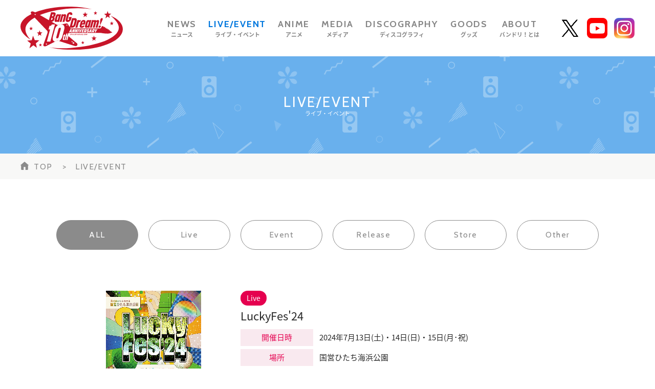

--- FILE ---
content_type: text/html; charset=UTF-8
request_url: https://bang-dream.com/events?%3F%5Bpage%5D=4&page=10
body_size: 5549
content:
<!DOCTYPE html>
<html lang="ja">
<head>
    

    <!-- Google Tag Manager -->
    <script>(function(w,d,s,l,i){w[l]=w[l]||[];w[l].push({'gtm.start':new Date().getTime(),event:'gtm.js'});var f=d.getElementsByTagName(s)[0],j=d.createElement(s),dl=l!='dataLayer'?'&l='+l:'';j.async=true;j.src='https://www.googletagmanager.com/gtm.js?id='+i+dl;f.parentNode.insertBefore(j,f);})(window,document,'script','dataLayer','GTM-P2DFL4T');</script>
    <!-- End Google Tag Manager -->

    
<meta charset="utf-8"><meta content="IE=edge" http-equiv="X-UA-Compatible">
<title>ライブ/イベント | BanG Dream!（バンドリ！）公式サイト</title>
<meta name="description" content="BanG Dream!（バンドリ！）公式サイト。ライブ/イベントの一覧。"/>
<meta name="keywords" content="株式会社ブシロード,ブシロード,ブシモ,バンドリ！ ガールズバンドパーティ！,ガルパ,BanG Dream!,Poppin&#039;Party,ポピパ,Afterglow,アフターグロウ,Pastel＊Palettes,パスパレ,Roselia,ロゼリア,ハロー、ハッピーワールド！,ハロハピ,Morfonica,モニカ,RAISE A SUILEN,RAS,MyGO!!!!!,マイゴ,Ave Mujica,アヴェムジカ,ライブ/イベント"/>
<meta name="viewport" content="width=device-width,initial-scale=1.0,minimum-scale=1.0,user-scalable=no">
<meta name="format-detection" content="telephone=no, email=no, address=no">
<link href="/favicon.ico?1756376030" rel="shortcut icon" type="image/x-icon"><link rel="apple-touch-icon-precomposed" href="/img/apple-touch-icon.png"/>
<link rel="alternate" type="application/rss+xml" title="BanG Dream!（バンドリ！）公式サイト" href="https://bang-dream.com/feed.rss" />
<meta property="og:title" content="ライブ/イベント | BanG Dream!（バンドリ！）公式サイト"/>
<meta property="og:type" content="article"/>
<meta property="og:url" content="https://bang-dream.com/events"/>
<meta property="og:image" content="/img/ogp2020v1.png"/>
<meta property="og:site_name" content="BanG Dream!（バンドリ！）公式サイト"/>
<meta property="og:description" content="BanG Dream!（バンドリ！）公式サイト。ライブ/イベントの一覧。"/>
<meta name="twitter:card" content="summary_large_image">
<meta name="twitter:site" content="@bang_dream_info">
<meta property="fb:app_id" content="341248226280407"/>
<!--[if lte IE 9]><script src="../js/lib/html5shiv-printshiv.min.js"></script><![endif]-->

<link href="https://bang-dream.com/events?%3F%5Bpage%5D=4&amp;page=9" rel="prev"><link href="https://bang-dream.com/events?%3F%5Bpage%5D=4&amp;page=11" rel="next"><link href="/events" rel="canonical">
<link href="//fonts.googleapis.com/css?family=Montserrat:400,700" rel="stylesheet">
<link rel="stylesheet" href="/css/swiper.min.css?1756375688"><link rel="stylesheet" href="/css/styles.css?1756375738"></head>
<body>
<!-- Google Tag Manager (noscript) -->
<noscript><iframe src="https://www.googletagmanager.com/ns.html?id=GTM-P2DFL4T" height="0" width="0" style="display:none;visibility:hidden"></iframe></noscript>
<!-- End Google Tag Manager (noscript) -->

<header class="header js-header">
    <div class="headerContainerWrap js-header-main">
        <div class="headerContainer layoutContainer ">
            <div class="headerLogoContainer">
                <p class="headerLogo">
                    <a href="/"><img src="/img/logo-10th.svg" alt="BangDream! 10th Anniversary"></a>
                </p>
            </div>
            <nav class="headerNavigationContainer">
               <ul class="js-headerNav headerNavigation">
                    <li class="headerNavNews ">
                        <a href="/news">
                            <span class="fontEn">NEWS</span>
                            <span class="fontJa">ニュース</span>
                        </a>
                    </li>
                    <li class="headerNavEvent current">
                        <a href="/events">
                            <span class="fontEn">LIVE/EVENT</span>
                            <span class="fontJa">ライブ・イベント</span>
                        </a>
                    </li>
                    <li class="headerNavAnime ">
                        <a href="/anime">
                            <span class="fontEn">ANIME</span>
                            <span class="fontJa">アニメ</span>
                        </a>
                    </li>
                    <li class="headerNavMedia ">
                        <a href="/media">
                            <span class="fontEn">MEDIA</span>
                            <span class="fontJa">メディア</span>
                        </a>
                    </li>
                    <li class="headerNavDiscography ">
                        <a href="/discographies">
                            <span class="fontEn">DISCOGRAPHY</span>
                            <span class="fontJa">ディスコグラフィ</span>
                        </a>
                    </li>
                    <li class="headerNavGoods ">
                        <a href="/goods">
                            <span class="fontEn">GOODS</span>
                            <span class="fontJa">グッズ</span>
                        </a>
                    </li>
                    <li class="headerNavAbout ">
                        <a href="/about">
                            <span class="fontEn">ABOUT</span>
                            <span class="fontJa">バンドリ！とは</span>
                        </a>
                    </li>
                </ul>
            </nav>
            <nav class="headerMediaNavigationContainer">
                <ul class="headerMediaNavigation">
                    <li class="headerNavTwitter">
                        <a href="https://twitter.com/bang_dream_info" target="_blank"><img src="/img/buttons/X_black.png" alt="X"></a>
                    </li>
                    <li class="headerNavYoutube">
                        <a href="https://www.youtube.com/channel/UCN-bFIdJM0gQlgX7h6LKcZA" target="_blank"><img src="/img/icons/youtube.png" alt="youtube"></a>
                    </li>
                    <li class="headerNavInstagram">
                        <a href="https://www.instagram.com/bang_dream_official_/" target="_blank"><img src="/img/icons/instagram.png" alt="instagram"></a>
                    </li>
                </ul>
            </nav>
        </div>
    </div>
    <a href="#spHeaderNav" class="spHeaderToggleNavigation js-toggleHeaderNav collapsed" data-toggle="collapse">
        <span class="menuBtnLine"></span>
        <span class="menuBtnLine"></span>
        <span class="menuBtnLine"></span>
    </a>
    <nav id="spHeaderNav" class="spHeaderNavigationContainer js-spHeaderNav collapse collapsed">
        <ul class="spHeaderNavigation js-pageNavigation" id="pageNavigation-0">
            <li class="">
                <a href="/news">NEWS</a>
            </li>
            <li class="current">
                <a href="/events">LIVE/EVENT</a>
            </li>
            <li class="">
                <a href="/anime">ANIME</a>
            </li>
            <li class="">
                <a href="/media">MEDIA</a>
            </li>
            <li class="">
                <a href="/discographies">DISCOGRAPHY</a>
            </li>
            <li class="">
                <a href="/goods">GOODS</a>
            </li>
            <li class="">
                <a href="/about">ABOUT</a>
            </li>
        </ul>
    </nav>
</header>

<div class="pageWrap pageLiveEvent layoutContainer js-pageWrap">
    <main class="pageMain">
        <header class="pageMainHeader liveEventHeader">
            <h1 class="pageTitle">
                <span class="fontEn">LIVE/EVENT</span>
                <span class="fontJa">ライブ・イベント</span>
            </h1>
        </header>
        <div class="breadcrumbWrapper js-breadcrumb">
    <ol class="breadcrumb">
        <li class="home"><a href="/">TOP</a></li>
                <li class="active">LIVE/EVENT</li>
    </ol>
</div>

        
        <div class="pageMainContents">
            <form method="get" accept-charset="utf-8" action="/events?%3F%5Bpage%5D=4&amp;page=10">                <ul class="liveEventTagMenu">
                    <li><a href="?" class="isSelected">ALL</a></li>
                                            <li><a href="?event_tag=19" class="">Live</a></li>
                                            <li><a href="?event_tag=20" class="">Event</a></li>
                                            <li><a href="?event_tag=21" class="">Release</a></li>
                                            <li><a href="?event_tag=22" class="">Store</a></li>
                                            <li><a href="?event_tag=23" class="">Other</a></li>
                                    </ul>
            </form>
            <div class="liveEventListBlock">
                                    <ul class="liveEventList">
                                                    <li>
                                <a href="/events/luckyfes2024" >
                                    <div class="liveEventListImageWrap">
                                        <div class="liveEventListImage">
                                            <img
                                                src="https://s3-ap-northeast-1.amazonaws.com/bang-dream-portal/f1dbc845-9b68-4144-81ae-32a3d2d0f0bb.png" alt="">
                                        </div>
                                    </div>
                                    <div class="liveEventListInfo">
                                                                                                                                    <span class="liveEventTagLabel">Live</span>
                                                                                                                            <p class="liveEventListTitle">LuckyFes&#039;24</p>
                                                                                <div class="itemInfoRow">
                                            <div class="itemInfoColumnTitle">開催日時</div>
                                            <div class="itemInfoColumnData">2024年7月13日(土)・14日(日)・15日(月･祝)</div>
                                        </div>
                                                                                                                        <div class="itemInfoRow">
                                            <div class="itemInfoColumnTitle">場所</div>
                                            <div class="itemInfoColumnData">国営ひたち海浜公園</div>
                                        </div>
                                                                                                                        <div class="itemInfoRow">
                                            <div class="itemInfoColumnTitle">概要</div>
                                            <div class="itemInfoColumnData">7月14日(日) Roselia出演、15日(月･祝) RAISE A SUILEN出演</div>
                                        </div>
                                                                            </div>
                                </a>
                            </li>
                                                    <li>
                                <a href="/events/avemujica_2nd" >
                                    <div class="liveEventListImageWrap">
                                        <div class="liveEventListImage">
                                            <img
                                                src="https://s3-ap-northeast-1.amazonaws.com/bang-dream-portal/bd5898a7-b248-40dd-acf7-363e43a3f672.jpg" alt="">
                                        </div>
                                    </div>
                                    <div class="liveEventListInfo">
                                                                                                                                    <span class="liveEventTagLabel">Live</span>
                                                                                                                            <p class="liveEventListTitle">Ave Mujica 2nd LIVE「Quaerere Lumina」</p>
                                                                                <div class="itemInfoRow">
                                            <div class="itemInfoColumnTitle">開催日時</div>
                                            <div class="itemInfoColumnData">2024年6月8日(土)、7月7日(日)</div>
                                        </div>
                                                                                                                        <div class="itemInfoRow">
                                            <div class="itemInfoColumnTitle">場所</div>
                                            <div class="itemInfoColumnData">神奈川県民ホール 大ホール、愛知県芸術劇場 大ホール</div>
                                        </div>
                                                                                                                    </div>
                                </a>
                            </li>
                                                    <li>
                                <a href="/events/maigocenter-event" >
                                    <div class="liveEventListImageWrap">
                                        <div class="liveEventListImage">
                                            <img
                                                src="https://s3-ap-northeast-1.amazonaws.com/bang-dream-portal/4d96d488-41a9-4da2-888f-a0c87126503b.png" alt="">
                                        </div>
                                    </div>
                                    <div class="liveEventListInfo">
                                                                                                                                    <span class="liveEventTagLabel">Event</span>
                                                                                                                            <p class="liveEventListTitle">MyGO!!!!!の「迷子集会」出張版 -奏字音という日常-</p>
                                                                                <div class="itemInfoRow">
                                            <div class="itemInfoColumnTitle">開催日時</div>
                                            <div class="itemInfoColumnData">2024年6月22日(土)</div>
                                        </div>
                                                                                                                        <div class="itemInfoRow">
                                            <div class="itemInfoColumnTitle">場所</div>
                                            <div class="itemInfoColumnData">TFTホール 1000</div>
                                        </div>
                                                                                                                    </div>
                                </a>
                            </li>
                                                    <li>
                                <a href="/events/ras_2024" >
                                    <div class="liveEventListImageWrap">
                                        <div class="liveEventListImage">
                                            <img
                                                src="https://s3-ap-northeast-1.amazonaws.com/bang-dream-portal/001a7e6c-fe04-45bb-8c42-d4d320c27fcb.png" alt="">
                                        </div>
                                    </div>
                                    <div class="liveEventListInfo">
                                                                                                                                    <span class="liveEventTagLabel">Live</span>
                                                                                                                            <p class="liveEventListTitle">RAISE A SUILEN LIVE 2024「ESSENTIALS」</p>
                                                                                <div class="itemInfoRow">
                                            <div class="itemInfoColumnTitle">開催日時</div>
                                            <div class="itemInfoColumnData">2024年6月15日(土)・16日(日)</div>
                                        </div>
                                                                                                                        <div class="itemInfoRow">
                                            <div class="itemInfoColumnTitle">場所</div>
                                            <div class="itemInfoColumnData">東京ガーデンシアター</div>
                                        </div>
                                                                                                                    </div>
                                </a>
                            </li>
                                                    <li>
                                <a href="/events/virtualsuperlive2024" >
                                    <div class="liveEventListImageWrap">
                                        <div class="liveEventListImage">
                                            <img
                                                src="https://s3-ap-northeast-1.amazonaws.com/bang-dream-portal/35c11f09-97f1-45f6-8c2e-8b068abcf860.png" alt="">
                                        </div>
                                    </div>
                                    <div class="liveEventListInfo">
                                                                                                                                    <span class="liveEventTagLabel">Live</span>
                                                                                                                            <p class="liveEventListTitle">上海·申放送-Virtual Super Live-2024 in Shanghai</p>
                                                                                <div class="itemInfoRow">
                                            <div class="itemInfoColumnTitle">開催日時</div>
                                            <div class="itemInfoColumnData">2024年5月3日(金・祝)</div>
                                        </div>
                                                                                                                        <div class="itemInfoRow">
                                            <div class="itemInfoColumnTitle">場所</div>
                                            <div class="itemInfoColumnData">蜚声上海PHASE LIVE HOUSE</div>
                                        </div>
                                                                                                                    </div>
                                </a>
                            </li>
                                                    <li>
                                <a href="/events/japanjam2024" >
                                    <div class="liveEventListImageWrap">
                                        <div class="liveEventListImage">
                                            <img
                                                src="https://s3-ap-northeast-1.amazonaws.com/bang-dream-portal/dbdb9fb8-9a74-4985-8d2f-14059f8a8e96.png" alt="">
                                        </div>
                                    </div>
                                    <div class="liveEventListInfo">
                                                                                                                                    <span class="liveEventTagLabel">Live</span>
                                                                                                                            <p class="liveEventListTitle">JAPAN JAM 2024</p>
                                                                                <div class="itemInfoRow">
                                            <div class="itemInfoColumnTitle">開催日時</div>
                                            <div class="itemInfoColumnData">2024年4月28日(日)・29日(月･祝)・5月3日(金･祝)・4日(土)・5日(日)</div>
                                        </div>
                                                                                                                        <div class="itemInfoRow">
                                            <div class="itemInfoColumnTitle">場所</div>
                                            <div class="itemInfoColumnData">千葉市蘇我スポーツ公園</div>
                                        </div>
                                                                                                                        <div class="itemInfoRow">
                                            <div class="itemInfoColumnTitle">概要</div>
                                            <div class="itemInfoColumnData">5月3日(金･祝) MyGO!!!!!出演</div>
                                        </div>
                                                                            </div>
                                </a>
                            </li>
                                                    <li>
                                <a href="/events/pp_mygo" >
                                    <div class="liveEventListImageWrap">
                                        <div class="liveEventListImage">
                                            <img
                                                src="https://s3-ap-northeast-1.amazonaws.com/bang-dream-portal/36bbf77e-7618-4d18-96d4-daf84deeee9c.png" alt="">
                                        </div>
                                    </div>
                                    <div class="liveEventListInfo">
                                                                                                                                    <span class="liveEventTagLabel">Live</span>
                                                                                                                            <p class="liveEventListTitle">Poppin&#039;Party×MyGO!!!!! 合同ライブ「Divide/Unite」</p>
                                                                                <div class="itemInfoRow">
                                            <div class="itemInfoColumnTitle">開催日時</div>
                                            <div class="itemInfoColumnData">2024年4月29日(月・祝)</div>
                                        </div>
                                                                                                                        <div class="itemInfoRow">
                                            <div class="itemInfoColumnTitle">場所</div>
                                            <div class="itemInfoColumnData">横浜アリーナ</div>
                                        </div>
                                                                                                                    </div>
                                </a>
                            </li>
                                                    <li>
                                <a href="/events/morfonica_forte2024" >
                                    <div class="liveEventListImageWrap">
                                        <div class="liveEventListImage">
                                            <img
                                                src="https://s3-ap-northeast-1.amazonaws.com/bang-dream-portal/b4e493c1-fe88-43a0-be7a-1b44be746312.png" alt="">
                                        </div>
                                    </div>
                                    <div class="liveEventListInfo">
                                                                                                                                    <span class="liveEventTagLabel">Live</span>
                                                                                                                            <p class="liveEventListTitle">Morfonica Concept LIVE「forte」</p>
                                                                                <div class="itemInfoRow">
                                            <div class="itemInfoColumnTitle">開催日時</div>
                                            <div class="itemInfoColumnData">2024年4月14日(日)</div>
                                        </div>
                                                                                                                        <div class="itemInfoRow">
                                            <div class="itemInfoColumnTitle">場所</div>
                                            <div class="itemInfoColumnData">Zepp DiverCity (TOKYO)</div>
                                        </div>
                                                                                                                    </div>
                                </a>
                            </li>
                                                    <li>
                                <a href="/events/mygo_tour2024" >
                                    <div class="liveEventListImageWrap">
                                        <div class="liveEventListImage">
                                            <img
                                                src="https://s3-ap-northeast-1.amazonaws.com/bang-dream-portal/664251f2-69ce-41be-ae2f-a19f5cbbc2c5.png" alt="">
                                        </div>
                                    </div>
                                    <div class="liveEventListInfo">
                                                                                                                                    <span class="liveEventTagLabel">Live</span>
                                                                                                                            <p class="liveEventListTitle">MyGO!!!!! ZEPP TOUR 2024「彷徨する渇望」</p>
                                                                                <div class="itemInfoRow">
                                            <div class="itemInfoColumnTitle">開催日時</div>
                                            <div class="itemInfoColumnData">2024年2月12日(月･祝)、3月19日(火)、3月22日(金)、4月11日(木)</div>
                                        </div>
                                                                                                                        <div class="itemInfoRow">
                                            <div class="itemInfoColumnTitle">場所</div>
                                            <div class="itemInfoColumnData">Zepp Haneda (TOKYO)、Zepp Fukuoka、Zepp Osaka Bayside、Zepp Nagoya</div>
                                        </div>
                                                                                                                    </div>
                                </a>
                            </li>
                                                    <li>
                                <a href="/events/afterglow_after_school_event" >
                                    <div class="liveEventListImageWrap">
                                        <div class="liveEventListImage">
                                            <img
                                                src="https://s3-ap-northeast-1.amazonaws.com/bang-dream-portal/f1894e3b-8eb7-403e-92b3-b40fcde2d449.png" alt="">
                                        </div>
                                    </div>
                                    <div class="liveEventListInfo">
                                                                                                                                    <span class="liveEventTagLabel">Event</span>
                                                                                                                            <p class="liveEventListTitle">Afterglow「After School Event 夕景の一頁」</p>
                                                                                <div class="itemInfoRow">
                                            <div class="itemInfoColumnTitle">開催日時</div>
                                            <div class="itemInfoColumnData">2024年4月6日(土)</div>
                                        </div>
                                                                                                                        <div class="itemInfoRow">
                                            <div class="itemInfoColumnTitle">場所</div>
                                            <div class="itemInfoColumnData">Zepp Haneda (TOKYO)</div>
                                        </div>
                                                                                                                    </div>
                                </a>
                            </li>
                                            </ul>
                            </div>
                <nav class="paging">
        <ul class="pagingList">
            <li class="skipTo1st disabled"><a href="/events?%3F%5Bpage%5D=4"><img src="/img/buttons/paging-arrow-skip.png" alt=""></a></li>            <li class="prev"><a href="/events?%3F%5Bpage%5D=4&amp;page=9"><img src="/img/buttons/paging-arrow.png" alt=""></a></li>            <li><a href="/events?%3F%5Bpage%5D=4&amp;page=6">6</a></li><li><a href="/events?%3F%5Bpage%5D=4&amp;page=7">7</a></li><li><a href="/events?%3F%5Bpage%5D=4&amp;page=8">8</a></li><li><a href="/events?%3F%5Bpage%5D=4&amp;page=9">9</a></li><li class="current"><a href="/events?%3F%5Bpage%5D=4&amp;page=10">10</a></li><li><a href="/events?%3F%5Bpage%5D=4&amp;page=11">11</a></li><li><a href="/events?%3F%5Bpage%5D=4&amp;page=12">12</a></li><li><a href="/events?%3F%5Bpage%5D=4&amp;page=13">13</a></li><li><a href="/events?%3F%5Bpage%5D=4&amp;page=14">14</a></li>            <li class="next"><a href="/events?%3F%5Bpage%5D=4&amp;page=11"><img src="/img/buttons/paging-arrow.png" alt=""></a></li>             <li class="skipToEnd"><a href="/events?%3F%5Bpage%5D=4&amp;page=28"><img src="/img/buttons/paging-arrow-skip.png" alt=""></a></li>        </ul>
    </nav>
        </div>
    </main>
</div>
<footer class="footer">
    <section class="footerBgSection">
        
    <!-- TODO: TODO: HTML mapping for フッター背景画像 (PC用画像) -->
    <img src="https://s3-ap-northeast-1.amazonaws.com/bang-dream-portal/3d2eb66d-5417-4146-b61a-652f9191608e.jpg" class="isPc" alt="">    <!-- TODO: HTML mapping for フッター背景画像 (SP用画像) -->
    <img src="https://s3-ap-northeast-1.amazonaws.com/bang-dream-portal/4d1eeb53-c986-4848-8e49-ba0d92813862.jpg" class="isSp" alt="">    </section>
    <section class="footerNavSection">
        <div class="footerTwitterBlock">
            <h2 class="footerTwitterTitle">
                <img src="/img/icons/star-white.png"/>
                Official X
                <img src="/img/icons/star-white.png"/>
            </h2>
            <ul class="footerTwitterList">
                <li>
                    <a href="https://twitter.com/bang_dream_info" target="_blank">
                        <div class="twitterImgArea">
                                                            <img src="https://s3-ap-northeast-1.amazonaws.com/bang-dream-portal/768950b5-1471-4a92-8101-63d616e0bace.png" alt="">
                                                    </div>
                        <div class="twitterTextArea">
                            <span class="twitterName">BanG Dream!（バンドリ！）公式</span>
                            <span class="twitterAccount">@bang_dream_info</span>
                        </div>
                    </a>
                </li>
                <li>
                    <a href="https://twitter.com/bang_dream_gbp" target="_blank">
                        <div class="twitterImgArea">
                                                            <img src="https://s3-ap-northeast-1.amazonaws.com/bang-dream-portal/692098e4-7c8f-4c42-9f90-bf2c9c0b07f8.png" alt="">
                                                    </div>
                        <div class="twitterTextArea">
                            <span class="twitterName">バンドリ！ ガールズバンドパーティ！</span>
                            <span class="twitterAccount">@bang_dream_gbp</span>
                        </div>
                    </a>
                </li>
            </ul>
        </div>
        <ul class="footerSns">
            <li>
                <span class="footerSnsTitle">SHARE</span>
            </li>
            <li>
                <a href="https://twitter.com/" target="_blank" onclick="window.open(&#039;http://twitter.com/intent/tweet?text=BanG+Dream%21%EF%BC%88%E3%83%90%E3%83%B3%E3%83%89%E3%83%AA%EF%BC%81%EF%BC%89%E5%85%AC%E5%BC%8F%E3%82%B5%E3%82%A4%E3%83%88%0Ahttps%3A%2F%2Fbang-dream.com%2F&#039;,
                       &#039;tweetwindow&#039;,
                       &#039;width=550, height=450, personalbar=0, toolbar=0, scrollbars=1, resizable=1&#039;); return false;"><img src="/img/buttons/X_white.png"/></a>            </li>
            <li>
                <a href="https://www.facebook.com/dialog/share?app_id=341248226280407&amp;href=https%3A%2F%2Fbang-dream.com%2F" target="_blank"><img src="/img/buttons/facebook.png"/></a>            </li>
            <li>
                <a href="https://social-plugins.line.me/lineit/share?url=https%3A%2F%2Fbang-dream.com%2F&amp;text=BanG+Dream%21%EF%BC%88%E3%83%90%E3%83%B3%E3%83%89%E3%83%AA%EF%BC%81%EF%BC%89%E5%85%AC%E5%BC%8F%E3%82%B5%E3%82%A4%E3%83%88" target="_blank"><img src="/img/buttons/line.png"/></a>            </li>
        </ul>
        <div class="footerLogo">
            <a href="/">
                <img src="/img/footer-logo-white.png"/>
                <img src="/img/footer-logo.png" class="hoverImg" />
            </a>
        </div>
        <ul class="footerRelatedLinks">
            <li>
                <a href="https://bushiroad.com/" target="_blank">
                    <img src="/img/buttons/logo-bushiroad.png"/>
                </a>
            </li>
            <li>
                <a href="https://bushiroad-music.com/" target="_blank">
                    <img src="/img/buttons/logo-bushiroad-music.png"/>
                </a>
            </li>
        </ul>
        <div class="footerLangLinks">
            <a href="/">JP</a>
            <a href="https://en.bang-dream.com/" target="_blank">EN</a>
        </div>
        <div class="footerGuidelineLink">
            <a href="/bdp-guideline">「BanG Dream!（バンドリ！）」著作物利用に関するガイドライン</a>　　<br class="isSp"><a href="https://bushiroad.co.jp/privacy" target="_blank">プライバシーポリシー</a>
        </div>
        <p class="footerCopyright"><span>掲載の記事・写真・イラスト等の<br class="isSp">すべてのコンテンツの無断複写・転載を禁じます。</span><span>©BanG Dream! Project</span></p>
        <div class="pagetop"><a class="footerPageTop js-pageTop"><img src="/img/buttons/pagetop.png"/></a></div>
    </section>
</footer>
<script src="/js/lib/jquery.min.js?1756375748"></script><script src="/js/lib/bootstrap.min.js?1756375748"></script><script src="/js/lib/swiper.jquery.min.js?1756375748"></script><script src="/js/lib/jquery.matchHeight-min.js?1756375748"></script><script src="/js/lib/js.cookie-2.2.0.min.js?1756375748"></script><script src="/js/gmap.js?1756375748"></script><script src="/js/blogparts.js?1756375748"></script><script src="/js/common.js?1756375748"></script></body>
</html>


--- FILE ---
content_type: text/css
request_url: https://bang-dream.com/css/styles.css?1756375738
body_size: 47951
content:
@import url(https://fonts.googleapis.com/earlyaccess/notosansjapanese.css);
@import url(https://fonts.googleapis.com/css?family=Cabin:400,500,700);
/*!
 * Bootstrap v3.3.7 (http://getbootstrap.com)
 * Copyright 2011-2016 Twitter, Inc.
 * Licensed under MIT (https://github.com/twbs/bootstrap/blob/master/LICENSE)
 *//*! normalize.css v3.0.3 | MIT License | github.com/necolas/normalize.css */html{font-family:sans-serif;-ms-text-size-adjust:100%;-webkit-text-size-adjust:100%}body{margin:0}article,aside,details,figcaption,figure,footer,header,hgroup,main,menu,nav,section,summary{display:block}audio,canvas,progress,video{display:inline-block;vertical-align:baseline}audio:not([controls]){display:none;height:0}[hidden],template{display:none}a{background-color:transparent}a:active,a:hover{outline:0}abbr[title]{border-bottom:1px dotted}b,strong{font-weight:bold}dfn{font-style:italic}h1{font-size:2em;margin:0.67em 0}mark{background:#ff0;color:#000}small{font-size:80%}sub,sup{font-size:75%;line-height:0;position:relative;vertical-align:baseline}sup{top:-0.5em}sub{bottom:-0.25em}img{border:0}svg:not(:root){overflow:hidden}figure{margin:1em 40px}hr{box-sizing:content-box;height:0}pre{overflow:auto}code,kbd,pre,samp{font-family:monospace, monospace;font-size:1em}button,input,optgroup,select,textarea{color:inherit;font:inherit;margin:0}button{overflow:visible}button,select{text-transform:none}button,html input[type="button"],input[type="reset"],input[type="submit"]{-webkit-appearance:button;cursor:pointer}button[disabled],html input[disabled]{cursor:default}button::-moz-focus-inner,input::-moz-focus-inner{border:0;padding:0}input{line-height:normal}input[type="checkbox"],input[type="radio"]{box-sizing:border-box;padding:0}input[type="number"]::-webkit-inner-spin-button,input[type="number"]::-webkit-outer-spin-button{height:auto}input[type="search"]{-webkit-appearance:textfield;box-sizing:content-box}input[type="search"]::-webkit-search-cancel-button,input[type="search"]::-webkit-search-decoration{-webkit-appearance:none}fieldset{border:1px solid #c0c0c0;margin:0 2px;padding:0.35em 0.625em 0.75em}legend{border:0;padding:0}textarea{overflow:auto}optgroup{font-weight:bold}table{border-collapse:collapse;border-spacing:0}td,th{padding:0}/*! Source: https://github.com/h5bp/html5-boilerplate/blob/master/src/css/main.css */@media print{*,*:before,*:after{background:transparent !important;color:#000 !important;box-shadow:none !important;text-shadow:none !important}a,a:visited{text-decoration:underline}a[href^="#"]:after,a[href^="javascript:"]:after{content:""}pre,blockquote{border:1px solid #999;page-break-inside:avoid}thead{display:table-header-group}tr,img{page-break-inside:avoid}img{max-width:100% !important}p,h2,h3{orphans:3;widows:3}h2,h3{page-break-after:avoid}.navbar{display:none}.btn>.caret,.dropup>.btn>.caret{border-top-color:#000 !important}.label{border:1px solid #000}.table{border-collapse:collapse !important}.table td,.table th{background-color:#fff !important}.table-bordered th,.table-bordered td{border:1px solid #ddd !important}}@font-face{font-family:'Glyphicons Halflings';src:url(font-url("../../fonts/bootstrap/glyphicons-halflings-regular.eot", true));src:url(font-url("../../fonts/bootstrap/glyphicons-halflings-regular.eot?#iefix", true)) format("embedded-opentype"),url(font-url("../../fonts/bootstrap/glyphicons-halflings-regular.woff2", true)) format("woff2"),url(font-url("../../fonts/bootstrap/glyphicons-halflings-regular.woff", true)) format("woff"),url(font-url("../../fonts/bootstrap/glyphicons-halflings-regular.ttf", true)) format("truetype"),url(font-url("../../fonts/bootstrap/glyphicons-halflings-regular.svg#glyphicons_halflingsregular", true)) format("svg")}.glyphicon{position:relative;top:1px;display:inline-block;font-family:'Glyphicons Halflings';font-style:normal;font-weight:normal;line-height:1;-webkit-font-smoothing:antialiased;-moz-osx-font-smoothing:grayscale}.glyphicon-asterisk:before{content:"\002a"}.glyphicon-plus:before{content:"\002b"}.glyphicon-euro:before,.glyphicon-eur:before{content:"\20ac"}.glyphicon-minus:before{content:"\2212"}.glyphicon-cloud:before{content:"\2601"}.glyphicon-envelope:before{content:"\2709"}.glyphicon-pencil:before{content:"\270f"}.glyphicon-glass:before{content:"\e001"}.glyphicon-music:before{content:"\e002"}.glyphicon-search:before{content:"\e003"}.glyphicon-heart:before{content:"\e005"}.glyphicon-star:before{content:"\e006"}.glyphicon-star-empty:before{content:"\e007"}.glyphicon-user:before{content:"\e008"}.glyphicon-film:before{content:"\e009"}.glyphicon-th-large:before{content:"\e010"}.glyphicon-th:before{content:"\e011"}.glyphicon-th-list:before{content:"\e012"}.glyphicon-ok:before{content:"\e013"}.glyphicon-remove:before{content:"\e014"}.glyphicon-zoom-in:before{content:"\e015"}.glyphicon-zoom-out:before{content:"\e016"}.glyphicon-off:before{content:"\e017"}.glyphicon-signal:before{content:"\e018"}.glyphicon-cog:before{content:"\e019"}.glyphicon-trash:before{content:"\e020"}.glyphicon-home:before{content:"\e021"}.glyphicon-file:before{content:"\e022"}.glyphicon-time:before{content:"\e023"}.glyphicon-road:before{content:"\e024"}.glyphicon-download-alt:before{content:"\e025"}.glyphicon-download:before{content:"\e026"}.glyphicon-upload:before{content:"\e027"}.glyphicon-inbox:before{content:"\e028"}.glyphicon-play-circle:before{content:"\e029"}.glyphicon-repeat:before{content:"\e030"}.glyphicon-refresh:before{content:"\e031"}.glyphicon-list-alt:before{content:"\e032"}.glyphicon-lock:before{content:"\e033"}.glyphicon-flag:before{content:"\e034"}.glyphicon-headphones:before{content:"\e035"}.glyphicon-volume-off:before{content:"\e036"}.glyphicon-volume-down:before{content:"\e037"}.glyphicon-volume-up:before{content:"\e038"}.glyphicon-qrcode:before{content:"\e039"}.glyphicon-barcode:before{content:"\e040"}.glyphicon-tag:before{content:"\e041"}.glyphicon-tags:before{content:"\e042"}.glyphicon-book:before{content:"\e043"}.glyphicon-bookmark:before{content:"\e044"}.glyphicon-print:before{content:"\e045"}.glyphicon-camera:before{content:"\e046"}.glyphicon-font:before{content:"\e047"}.glyphicon-bold:before{content:"\e048"}.glyphicon-italic:before{content:"\e049"}.glyphicon-text-height:before{content:"\e050"}.glyphicon-text-width:before{content:"\e051"}.glyphicon-align-left:before{content:"\e052"}.glyphicon-align-center:before{content:"\e053"}.glyphicon-align-right:before{content:"\e054"}.glyphicon-align-justify:before{content:"\e055"}.glyphicon-list:before{content:"\e056"}.glyphicon-indent-left:before{content:"\e057"}.glyphicon-indent-right:before{content:"\e058"}.glyphicon-facetime-video:before{content:"\e059"}.glyphicon-picture:before{content:"\e060"}.glyphicon-map-marker:before{content:"\e062"}.glyphicon-adjust:before{content:"\e063"}.glyphicon-tint:before{content:"\e064"}.glyphicon-edit:before{content:"\e065"}.glyphicon-share:before{content:"\e066"}.glyphicon-check:before{content:"\e067"}.glyphicon-move:before{content:"\e068"}.glyphicon-step-backward:before{content:"\e069"}.glyphicon-fast-backward:before{content:"\e070"}.glyphicon-backward:before{content:"\e071"}.glyphicon-play:before{content:"\e072"}.glyphicon-pause:before{content:"\e073"}.glyphicon-stop:before{content:"\e074"}.glyphicon-forward:before{content:"\e075"}.glyphicon-fast-forward:before{content:"\e076"}.glyphicon-step-forward:before{content:"\e077"}.glyphicon-eject:before{content:"\e078"}.glyphicon-chevron-left:before{content:"\e079"}.glyphicon-chevron-right:before{content:"\e080"}.glyphicon-plus-sign:before{content:"\e081"}.glyphicon-minus-sign:before{content:"\e082"}.glyphicon-remove-sign:before{content:"\e083"}.glyphicon-ok-sign:before{content:"\e084"}.glyphicon-question-sign:before{content:"\e085"}.glyphicon-info-sign:before{content:"\e086"}.glyphicon-screenshot:before{content:"\e087"}.glyphicon-remove-circle:before{content:"\e088"}.glyphicon-ok-circle:before{content:"\e089"}.glyphicon-ban-circle:before{content:"\e090"}.glyphicon-arrow-left:before{content:"\e091"}.glyphicon-arrow-right:before{content:"\e092"}.glyphicon-arrow-up:before{content:"\e093"}.glyphicon-arrow-down:before{content:"\e094"}.glyphicon-share-alt:before{content:"\e095"}.glyphicon-resize-full:before{content:"\e096"}.glyphicon-resize-small:before{content:"\e097"}.glyphicon-exclamation-sign:before{content:"\e101"}.glyphicon-gift:before{content:"\e102"}.glyphicon-leaf:before{content:"\e103"}.glyphicon-fire:before{content:"\e104"}.glyphicon-eye-open:before{content:"\e105"}.glyphicon-eye-close:before{content:"\e106"}.glyphicon-warning-sign:before{content:"\e107"}.glyphicon-plane:before{content:"\e108"}.glyphicon-calendar:before{content:"\e109"}.glyphicon-random:before{content:"\e110"}.glyphicon-comment:before{content:"\e111"}.glyphicon-magnet:before{content:"\e112"}.glyphicon-chevron-up:before{content:"\e113"}.glyphicon-chevron-down:before{content:"\e114"}.glyphicon-retweet:before{content:"\e115"}.glyphicon-shopping-cart:before{content:"\e116"}.glyphicon-folder-close:before{content:"\e117"}.glyphicon-folder-open:before{content:"\e118"}.glyphicon-resize-vertical:before{content:"\e119"}.glyphicon-resize-horizontal:before{content:"\e120"}.glyphicon-hdd:before{content:"\e121"}.glyphicon-bullhorn:before{content:"\e122"}.glyphicon-bell:before{content:"\e123"}.glyphicon-certificate:before{content:"\e124"}.glyphicon-thumbs-up:before{content:"\e125"}.glyphicon-thumbs-down:before{content:"\e126"}.glyphicon-hand-right:before{content:"\e127"}.glyphicon-hand-left:before{content:"\e128"}.glyphicon-hand-up:before{content:"\e129"}.glyphicon-hand-down:before{content:"\e130"}.glyphicon-circle-arrow-right:before{content:"\e131"}.glyphicon-circle-arrow-left:before{content:"\e132"}.glyphicon-circle-arrow-up:before{content:"\e133"}.glyphicon-circle-arrow-down:before{content:"\e134"}.glyphicon-globe:before{content:"\e135"}.glyphicon-wrench:before{content:"\e136"}.glyphicon-tasks:before{content:"\e137"}.glyphicon-filter:before{content:"\e138"}.glyphicon-briefcase:before{content:"\e139"}.glyphicon-fullscreen:before{content:"\e140"}.glyphicon-dashboard:before{content:"\e141"}.glyphicon-paperclip:before{content:"\e142"}.glyphicon-heart-empty:before{content:"\e143"}.glyphicon-link:before{content:"\e144"}.glyphicon-phone:before{content:"\e145"}.glyphicon-pushpin:before{content:"\e146"}.glyphicon-usd:before{content:"\e148"}.glyphicon-gbp:before{content:"\e149"}.glyphicon-sort:before{content:"\e150"}.glyphicon-sort-by-alphabet:before{content:"\e151"}.glyphicon-sort-by-alphabet-alt:before{content:"\e152"}.glyphicon-sort-by-order:before{content:"\e153"}.glyphicon-sort-by-order-alt:before{content:"\e154"}.glyphicon-sort-by-attributes:before{content:"\e155"}.glyphicon-sort-by-attributes-alt:before{content:"\e156"}.glyphicon-unchecked:before{content:"\e157"}.glyphicon-expand:before{content:"\e158"}.glyphicon-collapse-down:before{content:"\e159"}.glyphicon-collapse-up:before{content:"\e160"}.glyphicon-log-in:before{content:"\e161"}.glyphicon-flash:before{content:"\e162"}.glyphicon-log-out:before{content:"\e163"}.glyphicon-new-window:before{content:"\e164"}.glyphicon-record:before{content:"\e165"}.glyphicon-save:before{content:"\e166"}.glyphicon-open:before{content:"\e167"}.glyphicon-saved:before{content:"\e168"}.glyphicon-import:before{content:"\e169"}.glyphicon-export:before{content:"\e170"}.glyphicon-send:before{content:"\e171"}.glyphicon-floppy-disk:before{content:"\e172"}.glyphicon-floppy-saved:before{content:"\e173"}.glyphicon-floppy-remove:before{content:"\e174"}.glyphicon-floppy-save:before{content:"\e175"}.glyphicon-floppy-open:before{content:"\e176"}.glyphicon-credit-card:before{content:"\e177"}.glyphicon-transfer:before{content:"\e178"}.glyphicon-cutlery:before{content:"\e179"}.glyphicon-header:before{content:"\e180"}.glyphicon-compressed:before{content:"\e181"}.glyphicon-earphone:before{content:"\e182"}.glyphicon-phone-alt:before{content:"\e183"}.glyphicon-tower:before{content:"\e184"}.glyphicon-stats:before{content:"\e185"}.glyphicon-sd-video:before{content:"\e186"}.glyphicon-hd-video:before{content:"\e187"}.glyphicon-subtitles:before{content:"\e188"}.glyphicon-sound-stereo:before{content:"\e189"}.glyphicon-sound-dolby:before{content:"\e190"}.glyphicon-sound-5-1:before{content:"\e191"}.glyphicon-sound-6-1:before{content:"\e192"}.glyphicon-sound-7-1:before{content:"\e193"}.glyphicon-copyright-mark:before{content:"\e194"}.glyphicon-registration-mark:before{content:"\e195"}.glyphicon-cloud-download:before{content:"\e197"}.glyphicon-cloud-upload:before{content:"\e198"}.glyphicon-tree-conifer:before{content:"\e199"}.glyphicon-tree-deciduous:before{content:"\e200"}.glyphicon-cd:before{content:"\e201"}.glyphicon-save-file:before{content:"\e202"}.glyphicon-open-file:before{content:"\e203"}.glyphicon-level-up:before{content:"\e204"}.glyphicon-copy:before{content:"\e205"}.glyphicon-paste:before{content:"\e206"}.glyphicon-alert:before{content:"\e209"}.glyphicon-equalizer:before{content:"\e210"}.glyphicon-king:before{content:"\e211"}.glyphicon-queen:before{content:"\e212"}.glyphicon-pawn:before{content:"\e213"}.glyphicon-bishop:before{content:"\e214"}.glyphicon-knight:before{content:"\e215"}.glyphicon-baby-formula:before{content:"\e216"}.glyphicon-tent:before{content:"\26fa"}.glyphicon-blackboard:before{content:"\e218"}.glyphicon-bed:before{content:"\e219"}.glyphicon-apple:before{content:"\f8ff"}.glyphicon-erase:before{content:"\e221"}.glyphicon-hourglass:before{content:"\231b"}.glyphicon-lamp:before{content:"\e223"}.glyphicon-duplicate:before{content:"\e224"}.glyphicon-piggy-bank:before{content:"\e225"}.glyphicon-scissors:before{content:"\e226"}.glyphicon-bitcoin:before{content:"\e227"}.glyphicon-btc:before{content:"\e227"}.glyphicon-xbt:before{content:"\e227"}.glyphicon-yen:before{content:"\00a5"}.glyphicon-jpy:before{content:"\00a5"}.glyphicon-ruble:before{content:"\20bd"}.glyphicon-rub:before{content:"\20bd"}.glyphicon-scale:before{content:"\e230"}.glyphicon-ice-lolly:before{content:"\e231"}.glyphicon-ice-lolly-tasted:before{content:"\e232"}.glyphicon-education:before{content:"\e233"}.glyphicon-option-horizontal:before{content:"\e234"}.glyphicon-option-vertical:before{content:"\e235"}.glyphicon-menu-hamburger:before{content:"\e236"}.glyphicon-modal-window:before{content:"\e237"}.glyphicon-oil:before{content:"\e238"}.glyphicon-grain:before{content:"\e239"}.glyphicon-sunglasses:before{content:"\e240"}.glyphicon-text-size:before{content:"\e241"}.glyphicon-text-color:before{content:"\e242"}.glyphicon-text-background:before{content:"\e243"}.glyphicon-object-align-top:before{content:"\e244"}.glyphicon-object-align-bottom:before{content:"\e245"}.glyphicon-object-align-horizontal:before{content:"\e246"}.glyphicon-object-align-left:before{content:"\e247"}.glyphicon-object-align-vertical:before{content:"\e248"}.glyphicon-object-align-right:before{content:"\e249"}.glyphicon-triangle-right:before{content:"\e250"}.glyphicon-triangle-left:before{content:"\e251"}.glyphicon-triangle-bottom:before{content:"\e252"}.glyphicon-triangle-top:before{content:"\e253"}.glyphicon-console:before{content:"\e254"}.glyphicon-superscript:before{content:"\e255"}.glyphicon-subscript:before{content:"\e256"}.glyphicon-menu-left:before{content:"\e257"}.glyphicon-menu-right:before{content:"\e258"}.glyphicon-menu-down:before{content:"\e259"}.glyphicon-menu-up:before{content:"\e260"}*{-webkit-box-sizing:border-box;-moz-box-sizing:border-box;box-sizing:border-box}*:before,*:after{-webkit-box-sizing:border-box;-moz-box-sizing:border-box;box-sizing:border-box}html{font-size:10px;-webkit-tap-highlight-color:rgba(0,0,0,0)}body{font-family:"Helvetica Neue",Helvetica,Arial,sans-serif;font-size:14px;line-height:1.42857;color:#333;background-color:#fff}input,button,select,textarea{font-family:inherit;font-size:inherit;line-height:inherit}a{color:#337ab7;text-decoration:none}a:hover,a:focus{color:#23527c;text-decoration:underline}a:focus{outline:5px auto -webkit-focus-ring-color;outline-offset:-2px}figure{margin:0}img{vertical-align:middle}.img-responsive{display:block;max-width:100%;height:auto}.img-rounded{border-radius:6px}.img-thumbnail{padding:4px;line-height:1.42857;background-color:#fff;border:1px solid #ddd;border-radius:4px;-webkit-transition:all 0.2s ease-in-out;-o-transition:all 0.2s ease-in-out;transition:all 0.2s ease-in-out;display:inline-block;max-width:100%;height:auto}.img-circle{border-radius:50%}hr{margin-top:20px;margin-bottom:20px;border:0;border-top:1px solid #eee}.sr-only{position:absolute;width:1px;height:1px;margin:-1px;padding:0;overflow:hidden;clip:rect(0, 0, 0, 0);border:0}.sr-only-focusable:active,.sr-only-focusable:focus{position:static;width:auto;height:auto;margin:0;overflow:visible;clip:auto}[role="button"]{cursor:pointer}h1,h2,h3,h4,h5,h6,.h1,.h2,.h3,.h4,.h5,.h6{font-family:inherit;font-weight:500;line-height:1.1;color:inherit}h1 small,h1 .small,h2 small,h2 .small,h3 small,h3 .small,h4 small,h4 .small,h5 small,h5 .small,h6 small,h6 .small,.h1 small,.h1 .small,.h2 small,.h2 .small,.h3 small,.h3 .small,.h4 small,.h4 .small,.h5 small,.h5 .small,.h6 small,.h6 .small{font-weight:normal;line-height:1;color:#777}h1,.h1,h2,.h2,h3,.h3{margin-top:20px;margin-bottom:10px}h1 small,h1 .small,.h1 small,.h1 .small,h2 small,h2 .small,.h2 small,.h2 .small,h3 small,h3 .small,.h3 small,.h3 .small{font-size:65%}h4,.h4,h5,.h5,h6,.h6{margin-top:10px;margin-bottom:10px}h4 small,h4 .small,.h4 small,.h4 .small,h5 small,h5 .small,.h5 small,.h5 .small,h6 small,h6 .small,.h6 small,.h6 .small{font-size:75%}h1,.h1{font-size:36px}h2,.h2{font-size:30px}h3,.h3{font-size:24px}h4,.h4{font-size:18px}h5,.h5{font-size:14px}h6,.h6{font-size:12px}p{margin:0 0 10px}.lead{margin-bottom:20px;font-size:16px;font-weight:300;line-height:1.4}@media (min-width: 768px){.lead{font-size:21px}}small,.small{font-size:85%}mark,.mark{background-color:#fcf8e3;padding:.2em}.text-left{text-align:left}.text-right{text-align:right}.text-center{text-align:center}.text-justify{text-align:justify}.text-nowrap{white-space:nowrap}.text-lowercase{text-transform:lowercase}.text-uppercase,.initialism{text-transform:uppercase}.text-capitalize{text-transform:capitalize}.text-muted{color:#777}.text-primary{color:#337ab7}a.text-primary:hover,a.text-primary:focus{color:#286090}.text-success{color:#3c763d}a.text-success:hover,a.text-success:focus{color:#2b542c}.text-info{color:#31708f}a.text-info:hover,a.text-info:focus{color:#245269}.text-warning{color:#8a6d3b}a.text-warning:hover,a.text-warning:focus{color:#66512c}.text-danger{color:#a94442}a.text-danger:hover,a.text-danger:focus{color:#843534}.bg-primary{color:#fff}.bg-primary{background-color:#337ab7}a.bg-primary:hover,a.bg-primary:focus{background-color:#286090}.bg-success{background-color:#dff0d8}a.bg-success:hover,a.bg-success:focus{background-color:#c1e2b3}.bg-info{background-color:#d9edf7}a.bg-info:hover,a.bg-info:focus{background-color:#afd9ee}.bg-warning{background-color:#fcf8e3}a.bg-warning:hover,a.bg-warning:focus{background-color:#f7ecb5}.bg-danger{background-color:#f2dede}a.bg-danger:hover,a.bg-danger:focus{background-color:#e4b9b9}.page-header{padding-bottom:9px;margin:40px 0 20px;border-bottom:1px solid #eee}ul,ol{margin-top:0;margin-bottom:10px}ul ul,ul ol,ol ul,ol ol{margin-bottom:0}.list-unstyled{padding-left:0;list-style:none}.list-inline{padding-left:0;list-style:none;margin-left:-5px}.list-inline>li{display:inline-block;padding-left:5px;padding-right:5px}dl{margin-top:0;margin-bottom:20px}dt,dd{line-height:1.42857}dt{font-weight:bold}dd{margin-left:0}.dl-horizontal dd:before,.dl-horizontal dd:after{content:" ";display:table}.dl-horizontal dd:after{clear:both}@media (min-width: 768px){.dl-horizontal dt{float:left;width:160px;clear:left;text-align:right;overflow:hidden;text-overflow:ellipsis;white-space:nowrap}.dl-horizontal dd{margin-left:180px}}abbr[title],abbr[data-original-title]{cursor:help;border-bottom:1px dotted #777}.initialism{font-size:90%}blockquote{padding:10px 20px;margin:0 0 20px;font-size:17.5px;border-left:5px solid #eee}blockquote p:last-child,blockquote ul:last-child,blockquote ol:last-child{margin-bottom:0}blockquote footer,blockquote small,blockquote .small{display:block;font-size:80%;line-height:1.42857;color:#777}blockquote footer:before,blockquote small:before,blockquote .small:before{content:'\2014 \00A0'}.blockquote-reverse,blockquote.pull-right{padding-right:15px;padding-left:0;border-right:5px solid #eee;border-left:0;text-align:right}.blockquote-reverse footer:before,.blockquote-reverse small:before,.blockquote-reverse .small:before,blockquote.pull-right footer:before,blockquote.pull-right small:before,blockquote.pull-right .small:before{content:''}.blockquote-reverse footer:after,.blockquote-reverse small:after,.blockquote-reverse .small:after,blockquote.pull-right footer:after,blockquote.pull-right small:after,blockquote.pull-right .small:after{content:'\00A0 \2014'}address{margin-bottom:20px;font-style:normal;line-height:1.42857}code,kbd,pre,samp{font-family:Menlo,Monaco,Consolas,"Courier New",monospace}code{padding:2px 4px;font-size:90%;color:#c7254e;background-color:#f9f2f4;border-radius:4px}kbd{padding:2px 4px;font-size:90%;color:#fff;background-color:#333;border-radius:3px;box-shadow:inset 0 -1px 0 rgba(0,0,0,0.25)}kbd kbd{padding:0;font-size:100%;font-weight:bold;box-shadow:none}pre{display:block;padding:9.5px;margin:0 0 10px;font-size:13px;line-height:1.42857;word-break:break-all;word-wrap:break-word;color:#333;background-color:#f5f5f5;border:1px solid #ccc;border-radius:4px}pre code{padding:0;font-size:inherit;color:inherit;white-space:pre-wrap;background-color:transparent;border-radius:0}.pre-scrollable{max-height:340px;overflow-y:scroll}.container{margin-right:auto;margin-left:auto;padding-left:15px;padding-right:15px}.container:before,.container:after{content:" ";display:table}.container:after{clear:both}@media (min-width: 768px){.container{width:750px}}@media (min-width: 992px){.container{width:970px}}@media (min-width: 1200px){.container{width:1170px}}.container-fluid{margin-right:auto;margin-left:auto;padding-left:15px;padding-right:15px}.container-fluid:before,.container-fluid:after{content:" ";display:table}.container-fluid:after{clear:both}.row{margin-left:-15px;margin-right:-15px}.row:before,.row:after{content:" ";display:table}.row:after{clear:both}.col-xs-1,.col-sm-1,.col-md-1,.col-lg-1,.col-xs-2,.col-sm-2,.col-md-2,.col-lg-2,.col-xs-3,.col-sm-3,.col-md-3,.col-lg-3,.col-xs-4,.col-sm-4,.col-md-4,.col-lg-4,.col-xs-5,.col-sm-5,.col-md-5,.col-lg-5,.col-xs-6,.col-sm-6,.col-md-6,.col-lg-6,.col-xs-7,.col-sm-7,.col-md-7,.col-lg-7,.col-xs-8,.col-sm-8,.col-md-8,.col-lg-8,.col-xs-9,.col-sm-9,.col-md-9,.col-lg-9,.col-xs-10,.col-sm-10,.col-md-10,.col-lg-10,.col-xs-11,.col-sm-11,.col-md-11,.col-lg-11,.col-xs-12,.col-sm-12,.col-md-12,.col-lg-12{position:relative;min-height:1px;padding-left:15px;padding-right:15px}.col-xs-1,.col-xs-2,.col-xs-3,.col-xs-4,.col-xs-5,.col-xs-6,.col-xs-7,.col-xs-8,.col-xs-9,.col-xs-10,.col-xs-11,.col-xs-12{float:left}.col-xs-1{width:8.33333%}.col-xs-2{width:16.66667%}.col-xs-3{width:25%}.col-xs-4{width:33.33333%}.col-xs-5{width:41.66667%}.col-xs-6{width:50%}.col-xs-7{width:58.33333%}.col-xs-8{width:66.66667%}.col-xs-9{width:75%}.col-xs-10{width:83.33333%}.col-xs-11{width:91.66667%}.col-xs-12{width:100%}.col-xs-pull-0{right:auto}.col-xs-pull-1{right:8.33333%}.col-xs-pull-2{right:16.66667%}.col-xs-pull-3{right:25%}.col-xs-pull-4{right:33.33333%}.col-xs-pull-5{right:41.66667%}.col-xs-pull-6{right:50%}.col-xs-pull-7{right:58.33333%}.col-xs-pull-8{right:66.66667%}.col-xs-pull-9{right:75%}.col-xs-pull-10{right:83.33333%}.col-xs-pull-11{right:91.66667%}.col-xs-pull-12{right:100%}.col-xs-push-0{left:auto}.col-xs-push-1{left:8.33333%}.col-xs-push-2{left:16.66667%}.col-xs-push-3{left:25%}.col-xs-push-4{left:33.33333%}.col-xs-push-5{left:41.66667%}.col-xs-push-6{left:50%}.col-xs-push-7{left:58.33333%}.col-xs-push-8{left:66.66667%}.col-xs-push-9{left:75%}.col-xs-push-10{left:83.33333%}.col-xs-push-11{left:91.66667%}.col-xs-push-12{left:100%}.col-xs-offset-0{margin-left:0%}.col-xs-offset-1{margin-left:8.33333%}.col-xs-offset-2{margin-left:16.66667%}.col-xs-offset-3{margin-left:25%}.col-xs-offset-4{margin-left:33.33333%}.col-xs-offset-5{margin-left:41.66667%}.col-xs-offset-6{margin-left:50%}.col-xs-offset-7{margin-left:58.33333%}.col-xs-offset-8{margin-left:66.66667%}.col-xs-offset-9{margin-left:75%}.col-xs-offset-10{margin-left:83.33333%}.col-xs-offset-11{margin-left:91.66667%}.col-xs-offset-12{margin-left:100%}@media (min-width: 768px){.col-sm-1,.col-sm-2,.col-sm-3,.col-sm-4,.col-sm-5,.col-sm-6,.col-sm-7,.col-sm-8,.col-sm-9,.col-sm-10,.col-sm-11,.col-sm-12{float:left}.col-sm-1{width:8.33333%}.col-sm-2{width:16.66667%}.col-sm-3{width:25%}.col-sm-4{width:33.33333%}.col-sm-5{width:41.66667%}.col-sm-6{width:50%}.col-sm-7{width:58.33333%}.col-sm-8{width:66.66667%}.col-sm-9{width:75%}.col-sm-10{width:83.33333%}.col-sm-11{width:91.66667%}.col-sm-12{width:100%}.col-sm-pull-0{right:auto}.col-sm-pull-1{right:8.33333%}.col-sm-pull-2{right:16.66667%}.col-sm-pull-3{right:25%}.col-sm-pull-4{right:33.33333%}.col-sm-pull-5{right:41.66667%}.col-sm-pull-6{right:50%}.col-sm-pull-7{right:58.33333%}.col-sm-pull-8{right:66.66667%}.col-sm-pull-9{right:75%}.col-sm-pull-10{right:83.33333%}.col-sm-pull-11{right:91.66667%}.col-sm-pull-12{right:100%}.col-sm-push-0{left:auto}.col-sm-push-1{left:8.33333%}.col-sm-push-2{left:16.66667%}.col-sm-push-3{left:25%}.col-sm-push-4{left:33.33333%}.col-sm-push-5{left:41.66667%}.col-sm-push-6{left:50%}.col-sm-push-7{left:58.33333%}.col-sm-push-8{left:66.66667%}.col-sm-push-9{left:75%}.col-sm-push-10{left:83.33333%}.col-sm-push-11{left:91.66667%}.col-sm-push-12{left:100%}.col-sm-offset-0{margin-left:0%}.col-sm-offset-1{margin-left:8.33333%}.col-sm-offset-2{margin-left:16.66667%}.col-sm-offset-3{margin-left:25%}.col-sm-offset-4{margin-left:33.33333%}.col-sm-offset-5{margin-left:41.66667%}.col-sm-offset-6{margin-left:50%}.col-sm-offset-7{margin-left:58.33333%}.col-sm-offset-8{margin-left:66.66667%}.col-sm-offset-9{margin-left:75%}.col-sm-offset-10{margin-left:83.33333%}.col-sm-offset-11{margin-left:91.66667%}.col-sm-offset-12{margin-left:100%}}@media (min-width: 992px){.col-md-1,.col-md-2,.col-md-3,.col-md-4,.col-md-5,.col-md-6,.col-md-7,.col-md-8,.col-md-9,.col-md-10,.col-md-11,.col-md-12{float:left}.col-md-1{width:8.33333%}.col-md-2{width:16.66667%}.col-md-3{width:25%}.col-md-4{width:33.33333%}.col-md-5{width:41.66667%}.col-md-6{width:50%}.col-md-7{width:58.33333%}.col-md-8{width:66.66667%}.col-md-9{width:75%}.col-md-10{width:83.33333%}.col-md-11{width:91.66667%}.col-md-12{width:100%}.col-md-pull-0{right:auto}.col-md-pull-1{right:8.33333%}.col-md-pull-2{right:16.66667%}.col-md-pull-3{right:25%}.col-md-pull-4{right:33.33333%}.col-md-pull-5{right:41.66667%}.col-md-pull-6{right:50%}.col-md-pull-7{right:58.33333%}.col-md-pull-8{right:66.66667%}.col-md-pull-9{right:75%}.col-md-pull-10{right:83.33333%}.col-md-pull-11{right:91.66667%}.col-md-pull-12{right:100%}.col-md-push-0{left:auto}.col-md-push-1{left:8.33333%}.col-md-push-2{left:16.66667%}.col-md-push-3{left:25%}.col-md-push-4{left:33.33333%}.col-md-push-5{left:41.66667%}.col-md-push-6{left:50%}.col-md-push-7{left:58.33333%}.col-md-push-8{left:66.66667%}.col-md-push-9{left:75%}.col-md-push-10{left:83.33333%}.col-md-push-11{left:91.66667%}.col-md-push-12{left:100%}.col-md-offset-0{margin-left:0%}.col-md-offset-1{margin-left:8.33333%}.col-md-offset-2{margin-left:16.66667%}.col-md-offset-3{margin-left:25%}.col-md-offset-4{margin-left:33.33333%}.col-md-offset-5{margin-left:41.66667%}.col-md-offset-6{margin-left:50%}.col-md-offset-7{margin-left:58.33333%}.col-md-offset-8{margin-left:66.66667%}.col-md-offset-9{margin-left:75%}.col-md-offset-10{margin-left:83.33333%}.col-md-offset-11{margin-left:91.66667%}.col-md-offset-12{margin-left:100%}}@media (min-width: 1200px){.col-lg-1,.col-lg-2,.col-lg-3,.col-lg-4,.col-lg-5,.col-lg-6,.col-lg-7,.col-lg-8,.col-lg-9,.col-lg-10,.col-lg-11,.col-lg-12{float:left}.col-lg-1{width:8.33333%}.col-lg-2{width:16.66667%}.col-lg-3{width:25%}.col-lg-4{width:33.33333%}.col-lg-5{width:41.66667%}.col-lg-6{width:50%}.col-lg-7{width:58.33333%}.col-lg-8{width:66.66667%}.col-lg-9{width:75%}.col-lg-10{width:83.33333%}.col-lg-11{width:91.66667%}.col-lg-12{width:100%}.col-lg-pull-0{right:auto}.col-lg-pull-1{right:8.33333%}.col-lg-pull-2{right:16.66667%}.col-lg-pull-3{right:25%}.col-lg-pull-4{right:33.33333%}.col-lg-pull-5{right:41.66667%}.col-lg-pull-6{right:50%}.col-lg-pull-7{right:58.33333%}.col-lg-pull-8{right:66.66667%}.col-lg-pull-9{right:75%}.col-lg-pull-10{right:83.33333%}.col-lg-pull-11{right:91.66667%}.col-lg-pull-12{right:100%}.col-lg-push-0{left:auto}.col-lg-push-1{left:8.33333%}.col-lg-push-2{left:16.66667%}.col-lg-push-3{left:25%}.col-lg-push-4{left:33.33333%}.col-lg-push-5{left:41.66667%}.col-lg-push-6{left:50%}.col-lg-push-7{left:58.33333%}.col-lg-push-8{left:66.66667%}.col-lg-push-9{left:75%}.col-lg-push-10{left:83.33333%}.col-lg-push-11{left:91.66667%}.col-lg-push-12{left:100%}.col-lg-offset-0{margin-left:0%}.col-lg-offset-1{margin-left:8.33333%}.col-lg-offset-2{margin-left:16.66667%}.col-lg-offset-3{margin-left:25%}.col-lg-offset-4{margin-left:33.33333%}.col-lg-offset-5{margin-left:41.66667%}.col-lg-offset-6{margin-left:50%}.col-lg-offset-7{margin-left:58.33333%}.col-lg-offset-8{margin-left:66.66667%}.col-lg-offset-9{margin-left:75%}.col-lg-offset-10{margin-left:83.33333%}.col-lg-offset-11{margin-left:91.66667%}.col-lg-offset-12{margin-left:100%}}table{background-color:rgba(0,0,0,0)}caption{padding-top:8px;padding-bottom:8px;color:#777;text-align:left}th{text-align:left}.table{width:100%;max-width:100%;margin-bottom:20px}.table>thead>tr>th,.table>thead>tr>td,.table>tbody>tr>th,.table>tbody>tr>td,.table>tfoot>tr>th,.table>tfoot>tr>td{padding:8px;line-height:1.42857;vertical-align:top;border-top:1px solid #ddd}.table>thead>tr>th{vertical-align:bottom;border-bottom:2px solid #ddd}.table>caption+thead>tr:first-child>th,.table>caption+thead>tr:first-child>td,.table>colgroup+thead>tr:first-child>th,.table>colgroup+thead>tr:first-child>td,.table>thead:first-child>tr:first-child>th,.table>thead:first-child>tr:first-child>td{border-top:0}.table>tbody+tbody{border-top:2px solid #ddd}.table .table{background-color:#fff}.table-condensed>thead>tr>th,.table-condensed>thead>tr>td,.table-condensed>tbody>tr>th,.table-condensed>tbody>tr>td,.table-condensed>tfoot>tr>th,.table-condensed>tfoot>tr>td{padding:5px}.table-bordered{border:1px solid #ddd}.table-bordered>thead>tr>th,.table-bordered>thead>tr>td,.table-bordered>tbody>tr>th,.table-bordered>tbody>tr>td,.table-bordered>tfoot>tr>th,.table-bordered>tfoot>tr>td{border:1px solid #ddd}.table-bordered>thead>tr>th,.table-bordered>thead>tr>td{border-bottom-width:2px}.table-striped>tbody>tr:nth-of-type(odd){background-color:#f9f9f9}.table-hover>tbody>tr:hover{background-color:#f5f5f5}table col[class*="col-"]{position:static;float:none;display:table-column}table td[class*="col-"],table th[class*="col-"]{position:static;float:none;display:table-cell}.table>thead>tr>td.active,.table>thead>tr>th.active,.table>thead>tr.active>td,.table>thead>tr.active>th,.table>tbody>tr>td.active,.table>tbody>tr>th.active,.table>tbody>tr.active>td,.table>tbody>tr.active>th,.table>tfoot>tr>td.active,.table>tfoot>tr>th.active,.table>tfoot>tr.active>td,.table>tfoot>tr.active>th{background-color:#f5f5f5}.table-hover>tbody>tr>td.active:hover,.table-hover>tbody>tr>th.active:hover,.table-hover>tbody>tr.active:hover>td,.table-hover>tbody>tr:hover>.active,.table-hover>tbody>tr.active:hover>th{background-color:#e8e8e8}.table>thead>tr>td.success,.table>thead>tr>th.success,.table>thead>tr.success>td,.table>thead>tr.success>th,.table>tbody>tr>td.success,.table>tbody>tr>th.success,.table>tbody>tr.success>td,.table>tbody>tr.success>th,.table>tfoot>tr>td.success,.table>tfoot>tr>th.success,.table>tfoot>tr.success>td,.table>tfoot>tr.success>th{background-color:#dff0d8}.table-hover>tbody>tr>td.success:hover,.table-hover>tbody>tr>th.success:hover,.table-hover>tbody>tr.success:hover>td,.table-hover>tbody>tr:hover>.success,.table-hover>tbody>tr.success:hover>th{background-color:#d0e9c6}.table>thead>tr>td.info,.table>thead>tr>th.info,.table>thead>tr.info>td,.table>thead>tr.info>th,.table>tbody>tr>td.info,.table>tbody>tr>th.info,.table>tbody>tr.info>td,.table>tbody>tr.info>th,.table>tfoot>tr>td.info,.table>tfoot>tr>th.info,.table>tfoot>tr.info>td,.table>tfoot>tr.info>th{background-color:#d9edf7}.table-hover>tbody>tr>td.info:hover,.table-hover>tbody>tr>th.info:hover,.table-hover>tbody>tr.info:hover>td,.table-hover>tbody>tr:hover>.info,.table-hover>tbody>tr.info:hover>th{background-color:#c4e3f3}.table>thead>tr>td.warning,.table>thead>tr>th.warning,.table>thead>tr.warning>td,.table>thead>tr.warning>th,.table>tbody>tr>td.warning,.table>tbody>tr>th.warning,.table>tbody>tr.warning>td,.table>tbody>tr.warning>th,.table>tfoot>tr>td.warning,.table>tfoot>tr>th.warning,.table>tfoot>tr.warning>td,.table>tfoot>tr.warning>th{background-color:#fcf8e3}.table-hover>tbody>tr>td.warning:hover,.table-hover>tbody>tr>th.warning:hover,.table-hover>tbody>tr.warning:hover>td,.table-hover>tbody>tr:hover>.warning,.table-hover>tbody>tr.warning:hover>th{background-color:#faf2cc}.table>thead>tr>td.danger,.table>thead>tr>th.danger,.table>thead>tr.danger>td,.table>thead>tr.danger>th,.table>tbody>tr>td.danger,.table>tbody>tr>th.danger,.table>tbody>tr.danger>td,.table>tbody>tr.danger>th,.table>tfoot>tr>td.danger,.table>tfoot>tr>th.danger,.table>tfoot>tr.danger>td,.table>tfoot>tr.danger>th{background-color:#f2dede}.table-hover>tbody>tr>td.danger:hover,.table-hover>tbody>tr>th.danger:hover,.table-hover>tbody>tr.danger:hover>td,.table-hover>tbody>tr:hover>.danger,.table-hover>tbody>tr.danger:hover>th{background-color:#ebcccc}.table-responsive{overflow-x:auto;min-height:0.01%}@media screen and (max-width: 767px){.table-responsive{width:100%;margin-bottom:15px;overflow-y:hidden;-ms-overflow-style:-ms-autohiding-scrollbar;border:1px solid #ddd}.table-responsive>.table{margin-bottom:0}.table-responsive>.table>thead>tr>th,.table-responsive>.table>thead>tr>td,.table-responsive>.table>tbody>tr>th,.table-responsive>.table>tbody>tr>td,.table-responsive>.table>tfoot>tr>th,.table-responsive>.table>tfoot>tr>td{white-space:nowrap}.table-responsive>.table-bordered{border:0}.table-responsive>.table-bordered>thead>tr>th:first-child,.table-responsive>.table-bordered>thead>tr>td:first-child,.table-responsive>.table-bordered>tbody>tr>th:first-child,.table-responsive>.table-bordered>tbody>tr>td:first-child,.table-responsive>.table-bordered>tfoot>tr>th:first-child,.table-responsive>.table-bordered>tfoot>tr>td:first-child{border-left:0}.table-responsive>.table-bordered>thead>tr>th:last-child,.table-responsive>.table-bordered>thead>tr>td:last-child,.table-responsive>.table-bordered>tbody>tr>th:last-child,.table-responsive>.table-bordered>tbody>tr>td:last-child,.table-responsive>.table-bordered>tfoot>tr>th:last-child,.table-responsive>.table-bordered>tfoot>tr>td:last-child{border-right:0}.table-responsive>.table-bordered>tbody>tr:last-child>th,.table-responsive>.table-bordered>tbody>tr:last-child>td,.table-responsive>.table-bordered>tfoot>tr:last-child>th,.table-responsive>.table-bordered>tfoot>tr:last-child>td{border-bottom:0}}fieldset{padding:0;margin:0;border:0;min-width:0}legend{display:block;width:100%;padding:0;margin-bottom:20px;font-size:21px;line-height:inherit;color:#333;border:0;border-bottom:1px solid #e5e5e5}label{display:inline-block;max-width:100%;margin-bottom:5px;font-weight:bold}input[type="search"]{-webkit-box-sizing:border-box;-moz-box-sizing:border-box;box-sizing:border-box}input[type="radio"],input[type="checkbox"]{margin:4px 0 0;margin-top:1px \9;line-height:normal}input[type="file"]{display:block}input[type="range"]{display:block;width:100%}select[multiple],select[size]{height:auto}input[type="file"]:focus,input[type="radio"]:focus,input[type="checkbox"]:focus{outline:5px auto -webkit-focus-ring-color;outline-offset:-2px}output{display:block;padding-top:7px;font-size:14px;line-height:1.42857;color:#555}.form-control{display:block;width:100%;height:34px;padding:6px 12px;font-size:14px;line-height:1.42857;color:#555;background-color:#fff;background-image:none;border:1px solid #ccc;border-radius:4px;-webkit-box-shadow:inset 0 1px 1px rgba(0,0,0,0.075);box-shadow:inset 0 1px 1px rgba(0,0,0,0.075);-webkit-transition:border-color ease-in-out 0.15s,box-shadow ease-in-out 0.15s;-o-transition:border-color ease-in-out 0.15s,box-shadow ease-in-out 0.15s;transition:border-color ease-in-out 0.15s,box-shadow ease-in-out 0.15s}.form-control:focus{border-color:#66afe9;outline:0;-webkit-box-shadow:inset 0 1px 1px rgba(0,0,0,0.075),0 0 8px rgba(102,175,233,0.6);box-shadow:inset 0 1px 1px rgba(0,0,0,0.075),0 0 8px rgba(102,175,233,0.6)}.form-control::-moz-placeholder{color:#999;opacity:1}.form-control:-ms-input-placeholder{color:#999}.form-control::-webkit-input-placeholder{color:#999}.form-control::-ms-expand{border:0;background-color:transparent}.form-control[disabled],.form-control[readonly],fieldset[disabled] .form-control{background-color:#eee;opacity:1}.form-control[disabled],fieldset[disabled] .form-control{cursor:not-allowed}textarea.form-control{height:auto}input[type="search"]{-webkit-appearance:none}@media screen and (-webkit-min-device-pixel-ratio: 0){input[type="date"].form-control,input[type="time"].form-control,input[type="datetime-local"].form-control,input[type="month"].form-control{line-height:34px}input[type="date"].input-sm,.input-group-sm>input.form-control[type="date"],.input-group-sm>input.input-group-addon[type="date"],.input-group-sm>.input-group-btn>input.btn[type="date"],.input-group-sm input[type="date"],input[type="time"].input-sm,.input-group-sm>input.form-control[type="time"],.input-group-sm>input.input-group-addon[type="time"],.input-group-sm>.input-group-btn>input.btn[type="time"],.input-group-sm input[type="time"],input[type="datetime-local"].input-sm,.input-group-sm>input.form-control[type="datetime-local"],.input-group-sm>input.input-group-addon[type="datetime-local"],.input-group-sm>.input-group-btn>input.btn[type="datetime-local"],.input-group-sm input[type="datetime-local"],input[type="month"].input-sm,.input-group-sm>input.form-control[type="month"],.input-group-sm>input.input-group-addon[type="month"],.input-group-sm>.input-group-btn>input.btn[type="month"],.input-group-sm input[type="month"]{line-height:30px}input[type="date"].input-lg,.input-group-lg>input.form-control[type="date"],.input-group-lg>input.input-group-addon[type="date"],.input-group-lg>.input-group-btn>input.btn[type="date"],.input-group-lg input[type="date"],input[type="time"].input-lg,.input-group-lg>input.form-control[type="time"],.input-group-lg>input.input-group-addon[type="time"],.input-group-lg>.input-group-btn>input.btn[type="time"],.input-group-lg input[type="time"],input[type="datetime-local"].input-lg,.input-group-lg>input.form-control[type="datetime-local"],.input-group-lg>input.input-group-addon[type="datetime-local"],.input-group-lg>.input-group-btn>input.btn[type="datetime-local"],.input-group-lg input[type="datetime-local"],input[type="month"].input-lg,.input-group-lg>input.form-control[type="month"],.input-group-lg>input.input-group-addon[type="month"],.input-group-lg>.input-group-btn>input.btn[type="month"],.input-group-lg input[type="month"]{line-height:46px}}.form-group{margin-bottom:15px}.radio,.checkbox{position:relative;display:block;margin-top:10px;margin-bottom:10px}.radio label,.checkbox label{min-height:20px;padding-left:20px;margin-bottom:0;font-weight:normal;cursor:pointer}.radio input[type="radio"],.radio-inline input[type="radio"],.checkbox input[type="checkbox"],.checkbox-inline input[type="checkbox"]{position:absolute;margin-left:-20px;margin-top:4px \9}.radio+.radio,.checkbox+.checkbox{margin-top:-5px}.radio-inline,.checkbox-inline{position:relative;display:inline-block;padding-left:20px;margin-bottom:0;vertical-align:middle;font-weight:normal;cursor:pointer}.radio-inline+.radio-inline,.checkbox-inline+.checkbox-inline{margin-top:0;margin-left:10px}input[type="radio"][disabled],input[type="radio"].disabled,fieldset[disabled] input[type="radio"],input[type="checkbox"][disabled],input[type="checkbox"].disabled,fieldset[disabled] input[type="checkbox"]{cursor:not-allowed}.radio-inline.disabled,fieldset[disabled] .radio-inline,.checkbox-inline.disabled,fieldset[disabled] .checkbox-inline{cursor:not-allowed}.radio.disabled label,fieldset[disabled] .radio label,.checkbox.disabled label,fieldset[disabled] .checkbox label{cursor:not-allowed}.form-control-static{padding-top:7px;padding-bottom:7px;margin-bottom:0;min-height:34px}.form-control-static.input-lg,.input-group-lg>.form-control-static.form-control,.input-group-lg>.form-control-static.input-group-addon,.input-group-lg>.input-group-btn>.form-control-static.btn,.form-control-static.input-sm,.input-group-sm>.form-control-static.form-control,.input-group-sm>.form-control-static.input-group-addon,.input-group-sm>.input-group-btn>.form-control-static.btn{padding-left:0;padding-right:0}.input-sm,.input-group-sm>.form-control,.input-group-sm>.input-group-addon,.input-group-sm>.input-group-btn>.btn{height:30px;padding:5px 10px;font-size:12px;line-height:1.5;border-radius:3px}select.input-sm,.input-group-sm>select.form-control,.input-group-sm>select.input-group-addon,.input-group-sm>.input-group-btn>select.btn{height:30px;line-height:30px}textarea.input-sm,.input-group-sm>textarea.form-control,.input-group-sm>textarea.input-group-addon,.input-group-sm>.input-group-btn>textarea.btn,select[multiple].input-sm,.input-group-sm>select.form-control[multiple],.input-group-sm>select.input-group-addon[multiple],.input-group-sm>.input-group-btn>select.btn[multiple]{height:auto}.form-group-sm .form-control{height:30px;padding:5px 10px;font-size:12px;line-height:1.5;border-radius:3px}.form-group-sm select.form-control{height:30px;line-height:30px}.form-group-sm textarea.form-control,.form-group-sm select[multiple].form-control{height:auto}.form-group-sm .form-control-static{height:30px;min-height:32px;padding:6px 10px;font-size:12px;line-height:1.5}.input-lg,.input-group-lg>.form-control,.input-group-lg>.input-group-addon,.input-group-lg>.input-group-btn>.btn{height:46px;padding:10px 16px;font-size:18px;line-height:1.33333;border-radius:6px}select.input-lg,.input-group-lg>select.form-control,.input-group-lg>select.input-group-addon,.input-group-lg>.input-group-btn>select.btn{height:46px;line-height:46px}textarea.input-lg,.input-group-lg>textarea.form-control,.input-group-lg>textarea.input-group-addon,.input-group-lg>.input-group-btn>textarea.btn,select[multiple].input-lg,.input-group-lg>select.form-control[multiple],.input-group-lg>select.input-group-addon[multiple],.input-group-lg>.input-group-btn>select.btn[multiple]{height:auto}.form-group-lg .form-control{height:46px;padding:10px 16px;font-size:18px;line-height:1.33333;border-radius:6px}.form-group-lg select.form-control{height:46px;line-height:46px}.form-group-lg textarea.form-control,.form-group-lg select[multiple].form-control{height:auto}.form-group-lg .form-control-static{height:46px;min-height:38px;padding:11px 16px;font-size:18px;line-height:1.33333}.has-feedback{position:relative}.has-feedback .form-control{padding-right:42.5px}.form-control-feedback{position:absolute;top:0;right:0;z-index:2;display:block;width:34px;height:34px;line-height:34px;text-align:center;pointer-events:none}.input-lg+.form-control-feedback,.input-group-lg>.form-control+.form-control-feedback,.input-group-lg>.input-group-addon+.form-control-feedback,.input-group-lg>.input-group-btn>.btn+.form-control-feedback,.input-group-lg+.form-control-feedback,.form-group-lg .form-control+.form-control-feedback{width:46px;height:46px;line-height:46px}.input-sm+.form-control-feedback,.input-group-sm>.form-control+.form-control-feedback,.input-group-sm>.input-group-addon+.form-control-feedback,.input-group-sm>.input-group-btn>.btn+.form-control-feedback,.input-group-sm+.form-control-feedback,.form-group-sm .form-control+.form-control-feedback{width:30px;height:30px;line-height:30px}.has-success .help-block,.has-success .control-label,.has-success .radio,.has-success .checkbox,.has-success .radio-inline,.has-success .checkbox-inline,.has-success.radio label,.has-success.checkbox label,.has-success.radio-inline label,.has-success.checkbox-inline label{color:#3c763d}.has-success .form-control{border-color:#3c763d;-webkit-box-shadow:inset 0 1px 1px rgba(0,0,0,0.075);box-shadow:inset 0 1px 1px rgba(0,0,0,0.075)}.has-success .form-control:focus{border-color:#2b542c;-webkit-box-shadow:inset 0 1px 1px rgba(0,0,0,0.075),0 0 6px #67b168;box-shadow:inset 0 1px 1px rgba(0,0,0,0.075),0 0 6px #67b168}.has-success .input-group-addon{color:#3c763d;border-color:#3c763d;background-color:#dff0d8}.has-success .form-control-feedback{color:#3c763d}.has-warning .help-block,.has-warning .control-label,.has-warning .radio,.has-warning .checkbox,.has-warning .radio-inline,.has-warning .checkbox-inline,.has-warning.radio label,.has-warning.checkbox label,.has-warning.radio-inline label,.has-warning.checkbox-inline label{color:#8a6d3b}.has-warning .form-control{border-color:#8a6d3b;-webkit-box-shadow:inset 0 1px 1px rgba(0,0,0,0.075);box-shadow:inset 0 1px 1px rgba(0,0,0,0.075)}.has-warning .form-control:focus{border-color:#66512c;-webkit-box-shadow:inset 0 1px 1px rgba(0,0,0,0.075),0 0 6px #c0a16b;box-shadow:inset 0 1px 1px rgba(0,0,0,0.075),0 0 6px #c0a16b}.has-warning .input-group-addon{color:#8a6d3b;border-color:#8a6d3b;background-color:#fcf8e3}.has-warning .form-control-feedback{color:#8a6d3b}.has-error .help-block,.has-error .control-label,.has-error .radio,.has-error .checkbox,.has-error .radio-inline,.has-error .checkbox-inline,.has-error.radio label,.has-error.checkbox label,.has-error.radio-inline label,.has-error.checkbox-inline label{color:#a94442}.has-error .form-control{border-color:#a94442;-webkit-box-shadow:inset 0 1px 1px rgba(0,0,0,0.075);box-shadow:inset 0 1px 1px rgba(0,0,0,0.075)}.has-error .form-control:focus{border-color:#843534;-webkit-box-shadow:inset 0 1px 1px rgba(0,0,0,0.075),0 0 6px #ce8483;box-shadow:inset 0 1px 1px rgba(0,0,0,0.075),0 0 6px #ce8483}.has-error .input-group-addon{color:#a94442;border-color:#a94442;background-color:#f2dede}.has-error .form-control-feedback{color:#a94442}.has-feedback label ~ .form-control-feedback{top:25px}.has-feedback label.sr-only ~ .form-control-feedback{top:0}.help-block{display:block;margin-top:5px;margin-bottom:10px;color:#737373}@media (min-width: 768px){.form-inline .form-group{display:inline-block;margin-bottom:0;vertical-align:middle}.form-inline .form-control{display:inline-block;width:auto;vertical-align:middle}.form-inline .form-control-static{display:inline-block}.form-inline .input-group{display:inline-table;vertical-align:middle}.form-inline .input-group .input-group-addon,.form-inline .input-group .input-group-btn,.form-inline .input-group .form-control{width:auto}.form-inline .input-group>.form-control{width:100%}.form-inline .control-label{margin-bottom:0;vertical-align:middle}.form-inline .radio,.form-inline .checkbox{display:inline-block;margin-top:0;margin-bottom:0;vertical-align:middle}.form-inline .radio label,.form-inline .checkbox label{padding-left:0}.form-inline .radio input[type="radio"],.form-inline .checkbox input[type="checkbox"]{position:relative;margin-left:0}.form-inline .has-feedback .form-control-feedback{top:0}}.form-horizontal .radio,.form-horizontal .checkbox,.form-horizontal .radio-inline,.form-horizontal .checkbox-inline{margin-top:0;margin-bottom:0;padding-top:7px}.form-horizontal .radio,.form-horizontal .checkbox{min-height:27px}.form-horizontal .form-group{margin-left:-15px;margin-right:-15px}.form-horizontal .form-group:before,.form-horizontal .form-group:after{content:" ";display:table}.form-horizontal .form-group:after{clear:both}@media (min-width: 768px){.form-horizontal .control-label{text-align:right;margin-bottom:0;padding-top:7px}}.form-horizontal .has-feedback .form-control-feedback{right:15px}@media (min-width: 768px){.form-horizontal .form-group-lg .control-label{padding-top:11px;font-size:18px}}@media (min-width: 768px){.form-horizontal .form-group-sm .control-label{padding-top:6px;font-size:12px}}.btn{display:inline-block;margin-bottom:0;font-weight:normal;text-align:center;vertical-align:middle;touch-action:manipulation;cursor:pointer;background-image:none;border:1px solid transparent;white-space:nowrap;padding:6px 12px;font-size:14px;line-height:1.42857;border-radius:4px;-webkit-user-select:none;-moz-user-select:none;-ms-user-select:none;user-select:none}.btn:focus,.btn.focus,.btn:active:focus,.btn:active.focus,.btn.active:focus,.btn.active.focus{outline:5px auto -webkit-focus-ring-color;outline-offset:-2px}.btn:hover,.btn:focus,.btn.focus{color:#333;text-decoration:none}.btn:active,.btn.active{outline:0;background-image:none;-webkit-box-shadow:inset 0 3px 5px rgba(0,0,0,0.125);box-shadow:inset 0 3px 5px rgba(0,0,0,0.125)}.btn.disabled,.btn[disabled],fieldset[disabled] .btn{cursor:not-allowed;opacity:.65;filter:alpha(opacity=65);-webkit-box-shadow:none;box-shadow:none}a.btn.disabled,fieldset[disabled] a.btn{pointer-events:none}.btn-default{color:#333;background-color:#fff;border-color:#ccc}.btn-default:focus,.btn-default.focus{color:#333;background-color:#e6e6e6;border-color:#8c8c8c}.btn-default:hover{color:#333;background-color:#e6e6e6;border-color:#adadad}.btn-default:active,.btn-default.active,.open>.btn-default.dropdown-toggle{color:#333;background-color:#e6e6e6;border-color:#adadad}.btn-default:active:hover,.btn-default:active:focus,.btn-default:active.focus,.btn-default.active:hover,.btn-default.active:focus,.btn-default.active.focus,.open>.btn-default.dropdown-toggle:hover,.open>.btn-default.dropdown-toggle:focus,.open>.btn-default.dropdown-toggle.focus{color:#333;background-color:#d4d4d4;border-color:#8c8c8c}.btn-default:active,.btn-default.active,.open>.btn-default.dropdown-toggle{background-image:none}.btn-default.disabled:hover,.btn-default.disabled:focus,.btn-default.disabled.focus,.btn-default[disabled]:hover,.btn-default[disabled]:focus,.btn-default[disabled].focus,fieldset[disabled] .btn-default:hover,fieldset[disabled] .btn-default:focus,fieldset[disabled] .btn-default.focus{background-color:#fff;border-color:#ccc}.btn-default .badge{color:#fff;background-color:#333}.btn-primary{color:#fff;background-color:#337ab7;border-color:#2e6da4}.btn-primary:focus,.btn-primary.focus{color:#fff;background-color:#286090;border-color:#122b40}.btn-primary:hover{color:#fff;background-color:#286090;border-color:#204d74}.btn-primary:active,.btn-primary.active,.open>.btn-primary.dropdown-toggle{color:#fff;background-color:#286090;border-color:#204d74}.btn-primary:active:hover,.btn-primary:active:focus,.btn-primary:active.focus,.btn-primary.active:hover,.btn-primary.active:focus,.btn-primary.active.focus,.open>.btn-primary.dropdown-toggle:hover,.open>.btn-primary.dropdown-toggle:focus,.open>.btn-primary.dropdown-toggle.focus{color:#fff;background-color:#204d74;border-color:#122b40}.btn-primary:active,.btn-primary.active,.open>.btn-primary.dropdown-toggle{background-image:none}.btn-primary.disabled:hover,.btn-primary.disabled:focus,.btn-primary.disabled.focus,.btn-primary[disabled]:hover,.btn-primary[disabled]:focus,.btn-primary[disabled].focus,fieldset[disabled] .btn-primary:hover,fieldset[disabled] .btn-primary:focus,fieldset[disabled] .btn-primary.focus{background-color:#337ab7;border-color:#2e6da4}.btn-primary .badge{color:#337ab7;background-color:#fff}.btn-success{color:#fff;background-color:#5cb85c;border-color:#4cae4c}.btn-success:focus,.btn-success.focus{color:#fff;background-color:#449d44;border-color:#255625}.btn-success:hover{color:#fff;background-color:#449d44;border-color:#398439}.btn-success:active,.btn-success.active,.open>.btn-success.dropdown-toggle{color:#fff;background-color:#449d44;border-color:#398439}.btn-success:active:hover,.btn-success:active:focus,.btn-success:active.focus,.btn-success.active:hover,.btn-success.active:focus,.btn-success.active.focus,.open>.btn-success.dropdown-toggle:hover,.open>.btn-success.dropdown-toggle:focus,.open>.btn-success.dropdown-toggle.focus{color:#fff;background-color:#398439;border-color:#255625}.btn-success:active,.btn-success.active,.open>.btn-success.dropdown-toggle{background-image:none}.btn-success.disabled:hover,.btn-success.disabled:focus,.btn-success.disabled.focus,.btn-success[disabled]:hover,.btn-success[disabled]:focus,.btn-success[disabled].focus,fieldset[disabled] .btn-success:hover,fieldset[disabled] .btn-success:focus,fieldset[disabled] .btn-success.focus{background-color:#5cb85c;border-color:#4cae4c}.btn-success .badge{color:#5cb85c;background-color:#fff}.btn-info{color:#fff;background-color:#5bc0de;border-color:#46b8da}.btn-info:focus,.btn-info.focus{color:#fff;background-color:#31b0d5;border-color:#1b6d85}.btn-info:hover{color:#fff;background-color:#31b0d5;border-color:#269abc}.btn-info:active,.btn-info.active,.open>.btn-info.dropdown-toggle{color:#fff;background-color:#31b0d5;border-color:#269abc}.btn-info:active:hover,.btn-info:active:focus,.btn-info:active.focus,.btn-info.active:hover,.btn-info.active:focus,.btn-info.active.focus,.open>.btn-info.dropdown-toggle:hover,.open>.btn-info.dropdown-toggle:focus,.open>.btn-info.dropdown-toggle.focus{color:#fff;background-color:#269abc;border-color:#1b6d85}.btn-info:active,.btn-info.active,.open>.btn-info.dropdown-toggle{background-image:none}.btn-info.disabled:hover,.btn-info.disabled:focus,.btn-info.disabled.focus,.btn-info[disabled]:hover,.btn-info[disabled]:focus,.btn-info[disabled].focus,fieldset[disabled] .btn-info:hover,fieldset[disabled] .btn-info:focus,fieldset[disabled] .btn-info.focus{background-color:#5bc0de;border-color:#46b8da}.btn-info .badge{color:#5bc0de;background-color:#fff}.btn-warning{color:#fff;background-color:#f0ad4e;border-color:#eea236}.btn-warning:focus,.btn-warning.focus{color:#fff;background-color:#ec971f;border-color:#985f0d}.btn-warning:hover{color:#fff;background-color:#ec971f;border-color:#d58512}.btn-warning:active,.btn-warning.active,.open>.btn-warning.dropdown-toggle{color:#fff;background-color:#ec971f;border-color:#d58512}.btn-warning:active:hover,.btn-warning:active:focus,.btn-warning:active.focus,.btn-warning.active:hover,.btn-warning.active:focus,.btn-warning.active.focus,.open>.btn-warning.dropdown-toggle:hover,.open>.btn-warning.dropdown-toggle:focus,.open>.btn-warning.dropdown-toggle.focus{color:#fff;background-color:#d58512;border-color:#985f0d}.btn-warning:active,.btn-warning.active,.open>.btn-warning.dropdown-toggle{background-image:none}.btn-warning.disabled:hover,.btn-warning.disabled:focus,.btn-warning.disabled.focus,.btn-warning[disabled]:hover,.btn-warning[disabled]:focus,.btn-warning[disabled].focus,fieldset[disabled] .btn-warning:hover,fieldset[disabled] .btn-warning:focus,fieldset[disabled] .btn-warning.focus{background-color:#f0ad4e;border-color:#eea236}.btn-warning .badge{color:#f0ad4e;background-color:#fff}.btn-danger{color:#fff;background-color:#d9534f;border-color:#d43f3a}.btn-danger:focus,.btn-danger.focus{color:#fff;background-color:#c9302c;border-color:#761c19}.btn-danger:hover{color:#fff;background-color:#c9302c;border-color:#ac2925}.btn-danger:active,.btn-danger.active,.open>.btn-danger.dropdown-toggle{color:#fff;background-color:#c9302c;border-color:#ac2925}.btn-danger:active:hover,.btn-danger:active:focus,.btn-danger:active.focus,.btn-danger.active:hover,.btn-danger.active:focus,.btn-danger.active.focus,.open>.btn-danger.dropdown-toggle:hover,.open>.btn-danger.dropdown-toggle:focus,.open>.btn-danger.dropdown-toggle.focus{color:#fff;background-color:#ac2925;border-color:#761c19}.btn-danger:active,.btn-danger.active,.open>.btn-danger.dropdown-toggle{background-image:none}.btn-danger.disabled:hover,.btn-danger.disabled:focus,.btn-danger.disabled.focus,.btn-danger[disabled]:hover,.btn-danger[disabled]:focus,.btn-danger[disabled].focus,fieldset[disabled] .btn-danger:hover,fieldset[disabled] .btn-danger:focus,fieldset[disabled] .btn-danger.focus{background-color:#d9534f;border-color:#d43f3a}.btn-danger .badge{color:#d9534f;background-color:#fff}.btn-link{color:#337ab7;font-weight:normal;border-radius:0}.btn-link,.btn-link:active,.btn-link.active,.btn-link[disabled],fieldset[disabled] .btn-link{background-color:transparent;-webkit-box-shadow:none;box-shadow:none}.btn-link,.btn-link:hover,.btn-link:focus,.btn-link:active{border-color:transparent}.btn-link:hover,.btn-link:focus{color:#23527c;text-decoration:underline;background-color:transparent}.btn-link[disabled]:hover,.btn-link[disabled]:focus,fieldset[disabled] .btn-link:hover,fieldset[disabled] .btn-link:focus{color:#777;text-decoration:none}.btn-lg,.btn-group-lg>.btn{padding:10px 16px;font-size:18px;line-height:1.33333;border-radius:6px}.btn-sm,.btn-group-sm>.btn{padding:5px 10px;font-size:12px;line-height:1.5;border-radius:3px}.btn-xs,.btn-group-xs>.btn{padding:1px 5px;font-size:12px;line-height:1.5;border-radius:3px}.btn-block{display:block;width:100%}.btn-block+.btn-block{margin-top:5px}input[type="submit"].btn-block,input[type="reset"].btn-block,input[type="button"].btn-block{width:100%}.fade{opacity:0;-webkit-transition:opacity 0.15s linear;-o-transition:opacity 0.15s linear;transition:opacity 0.15s linear}.fade.in{opacity:1}.collapse{display:none}.collapse.in{display:block}tr.collapse.in{display:table-row}tbody.collapse.in{display:table-row-group}.collapsing{position:relative;height:0;overflow:hidden;-webkit-transition-property:height,visibility;transition-property:height,visibility;-webkit-transition-duration:0.35s;transition-duration:0.35s;-webkit-transition-timing-function:ease;transition-timing-function:ease}.caret{display:inline-block;width:0;height:0;margin-left:2px;vertical-align:middle;border-top:4px dashed;border-top:4px solid \9;border-right:4px solid transparent;border-left:4px solid transparent}.dropup,.dropdown{position:relative}.dropdown-toggle:focus{outline:0}.dropdown-menu{position:absolute;top:100%;left:0;z-index:1000;display:none;float:left;min-width:160px;padding:5px 0;margin:2px 0 0;list-style:none;font-size:14px;text-align:left;background-color:#fff;border:1px solid #ccc;border:1px solid rgba(0,0,0,0.15);border-radius:4px;-webkit-box-shadow:0 6px 12px rgba(0,0,0,0.175);box-shadow:0 6px 12px rgba(0,0,0,0.175);background-clip:padding-box}.dropdown-menu.pull-right{right:0;left:auto}.dropdown-menu .divider{height:1px;margin:9px 0;overflow:hidden;background-color:#e5e5e5}.dropdown-menu>li>a{display:block;padding:3px 20px;clear:both;font-weight:normal;line-height:1.42857;color:#333;white-space:nowrap}.dropdown-menu>li>a:hover,.dropdown-menu>li>a:focus{text-decoration:none;color:#262626;background-color:#f5f5f5}.dropdown-menu>.active>a,.dropdown-menu>.active>a:hover,.dropdown-menu>.active>a:focus{color:#fff;text-decoration:none;outline:0;background-color:#337ab7}.dropdown-menu>.disabled>a,.dropdown-menu>.disabled>a:hover,.dropdown-menu>.disabled>a:focus{color:#777}.dropdown-menu>.disabled>a:hover,.dropdown-menu>.disabled>a:focus{text-decoration:none;background-color:transparent;background-image:none;filter:progid:DXImageTransform.Microsoft.gradient(enabled = false);cursor:not-allowed}.open>.dropdown-menu{display:block}.open>a{outline:0}.dropdown-menu-right{left:auto;right:0}.dropdown-menu-left{left:0;right:auto}.dropdown-header{display:block;padding:3px 20px;font-size:12px;line-height:1.42857;color:#777;white-space:nowrap}.dropdown-backdrop{position:fixed;left:0;right:0;bottom:0;top:0;z-index:990}.pull-right>.dropdown-menu{right:0;left:auto}.dropup .caret,.navbar-fixed-bottom .dropdown .caret{border-top:0;border-bottom:4px dashed;border-bottom:4px solid \9;content:""}.dropup .dropdown-menu,.navbar-fixed-bottom .dropdown .dropdown-menu{top:auto;bottom:100%;margin-bottom:2px}@media (min-width: 768px){.navbar-right .dropdown-menu{right:0;left:auto}.navbar-right .dropdown-menu-left{left:0;right:auto}}.btn-group,.btn-group-vertical{position:relative;display:inline-block;vertical-align:middle}.btn-group>.btn,.btn-group-vertical>.btn{position:relative;float:left}.btn-group>.btn:hover,.btn-group>.btn:focus,.btn-group>.btn:active,.btn-group>.btn.active,.btn-group-vertical>.btn:hover,.btn-group-vertical>.btn:focus,.btn-group-vertical>.btn:active,.btn-group-vertical>.btn.active{z-index:2}.btn-group .btn+.btn,.btn-group .btn+.btn-group,.btn-group .btn-group+.btn,.btn-group .btn-group+.btn-group{margin-left:-1px}.btn-toolbar{margin-left:-5px}.btn-toolbar:before,.btn-toolbar:after{content:" ";display:table}.btn-toolbar:after{clear:both}.btn-toolbar .btn,.btn-toolbar .btn-group,.btn-toolbar .input-group{float:left}.btn-toolbar>.btn,.btn-toolbar>.btn-group,.btn-toolbar>.input-group{margin-left:5px}.btn-group>.btn:not(:first-child):not(:last-child):not(.dropdown-toggle){border-radius:0}.btn-group>.btn:first-child{margin-left:0}.btn-group>.btn:first-child:not(:last-child):not(.dropdown-toggle){border-bottom-right-radius:0;border-top-right-radius:0}.btn-group>.btn:last-child:not(:first-child),.btn-group>.dropdown-toggle:not(:first-child){border-bottom-left-radius:0;border-top-left-radius:0}.btn-group>.btn-group{float:left}.btn-group>.btn-group:not(:first-child):not(:last-child)>.btn{border-radius:0}.btn-group>.btn-group:first-child:not(:last-child)>.btn:last-child,.btn-group>.btn-group:first-child:not(:last-child)>.dropdown-toggle{border-bottom-right-radius:0;border-top-right-radius:0}.btn-group>.btn-group:last-child:not(:first-child)>.btn:first-child{border-bottom-left-radius:0;border-top-left-radius:0}.btn-group .dropdown-toggle:active,.btn-group.open .dropdown-toggle{outline:0}.btn-group>.btn+.dropdown-toggle{padding-left:8px;padding-right:8px}.btn-group>.btn-lg+.dropdown-toggle,.btn-group-lg.btn-group>.btn+.dropdown-toggle{padding-left:12px;padding-right:12px}.btn-group.open .dropdown-toggle{-webkit-box-shadow:inset 0 3px 5px rgba(0,0,0,0.125);box-shadow:inset 0 3px 5px rgba(0,0,0,0.125)}.btn-group.open .dropdown-toggle.btn-link{-webkit-box-shadow:none;box-shadow:none}.btn .caret{margin-left:0}.btn-lg .caret,.btn-group-lg>.btn .caret{border-width:5px 5px 0;border-bottom-width:0}.dropup .btn-lg .caret,.dropup .btn-group-lg>.btn .caret{border-width:0 5px 5px}.btn-group-vertical>.btn,.btn-group-vertical>.btn-group,.btn-group-vertical>.btn-group>.btn{display:block;float:none;width:100%;max-width:100%}.btn-group-vertical>.btn-group:before,.btn-group-vertical>.btn-group:after{content:" ";display:table}.btn-group-vertical>.btn-group:after{clear:both}.btn-group-vertical>.btn-group>.btn{float:none}.btn-group-vertical>.btn+.btn,.btn-group-vertical>.btn+.btn-group,.btn-group-vertical>.btn-group+.btn,.btn-group-vertical>.btn-group+.btn-group{margin-top:-1px;margin-left:0}.btn-group-vertical>.btn:not(:first-child):not(:last-child){border-radius:0}.btn-group-vertical>.btn:first-child:not(:last-child){border-top-right-radius:4px;border-top-left-radius:4px;border-bottom-right-radius:0;border-bottom-left-radius:0}.btn-group-vertical>.btn:last-child:not(:first-child){border-top-right-radius:0;border-top-left-radius:0;border-bottom-right-radius:4px;border-bottom-left-radius:4px}.btn-group-vertical>.btn-group:not(:first-child):not(:last-child)>.btn{border-radius:0}.btn-group-vertical>.btn-group:first-child:not(:last-child)>.btn:last-child,.btn-group-vertical>.btn-group:first-child:not(:last-child)>.dropdown-toggle{border-bottom-right-radius:0;border-bottom-left-radius:0}.btn-group-vertical>.btn-group:last-child:not(:first-child)>.btn:first-child{border-top-right-radius:0;border-top-left-radius:0}.btn-group-justified{display:table;width:100%;table-layout:fixed;border-collapse:separate}.btn-group-justified>.btn,.btn-group-justified>.btn-group{float:none;display:table-cell;width:1%}.btn-group-justified>.btn-group .btn{width:100%}.btn-group-justified>.btn-group .dropdown-menu{left:auto}[data-toggle="buttons"]>.btn input[type="radio"],[data-toggle="buttons"]>.btn input[type="checkbox"],[data-toggle="buttons"]>.btn-group>.btn input[type="radio"],[data-toggle="buttons"]>.btn-group>.btn input[type="checkbox"]{position:absolute;clip:rect(0, 0, 0, 0);pointer-events:none}.input-group{position:relative;display:table;border-collapse:separate}.input-group[class*="col-"]{float:none;padding-left:0;padding-right:0}.input-group .form-control{position:relative;z-index:2;float:left;width:100%;margin-bottom:0}.input-group .form-control:focus{z-index:3}.input-group-addon,.input-group-btn,.input-group .form-control{display:table-cell}.input-group-addon:not(:first-child):not(:last-child),.input-group-btn:not(:first-child):not(:last-child),.input-group .form-control:not(:first-child):not(:last-child){border-radius:0}.input-group-addon,.input-group-btn{width:1%;white-space:nowrap;vertical-align:middle}.input-group-addon{padding:6px 12px;font-size:14px;font-weight:normal;line-height:1;color:#555;text-align:center;background-color:#eee;border:1px solid #ccc;border-radius:4px}.input-group-addon.input-sm,.input-group-sm>.input-group-addon,.input-group-sm>.input-group-btn>.input-group-addon.btn{padding:5px 10px;font-size:12px;border-radius:3px}.input-group-addon.input-lg,.input-group-lg>.input-group-addon,.input-group-lg>.input-group-btn>.input-group-addon.btn{padding:10px 16px;font-size:18px;border-radius:6px}.input-group-addon input[type="radio"],.input-group-addon input[type="checkbox"]{margin-top:0}.input-group .form-control:first-child,.input-group-addon:first-child,.input-group-btn:first-child>.btn,.input-group-btn:first-child>.btn-group>.btn,.input-group-btn:first-child>.dropdown-toggle,.input-group-btn:last-child>.btn:not(:last-child):not(.dropdown-toggle),.input-group-btn:last-child>.btn-group:not(:last-child)>.btn{border-bottom-right-radius:0;border-top-right-radius:0}.input-group-addon:first-child{border-right:0}.input-group .form-control:last-child,.input-group-addon:last-child,.input-group-btn:last-child>.btn,.input-group-btn:last-child>.btn-group>.btn,.input-group-btn:last-child>.dropdown-toggle,.input-group-btn:first-child>.btn:not(:first-child),.input-group-btn:first-child>.btn-group:not(:first-child)>.btn{border-bottom-left-radius:0;border-top-left-radius:0}.input-group-addon:last-child{border-left:0}.input-group-btn{position:relative;font-size:0;white-space:nowrap}.input-group-btn>.btn{position:relative}.input-group-btn>.btn+.btn{margin-left:-1px}.input-group-btn>.btn:hover,.input-group-btn>.btn:focus,.input-group-btn>.btn:active{z-index:2}.input-group-btn:first-child>.btn,.input-group-btn:first-child>.btn-group{margin-right:-1px}.input-group-btn:last-child>.btn,.input-group-btn:last-child>.btn-group{z-index:2;margin-left:-1px}.nav{margin-bottom:0;padding-left:0;list-style:none}.nav:before,.nav:after{content:" ";display:table}.nav:after{clear:both}.nav>li{position:relative;display:block}.nav>li>a{position:relative;display:block;padding:10px 15px}.nav>li>a:hover,.nav>li>a:focus{text-decoration:none;background-color:#eee}.nav>li.disabled>a{color:#777}.nav>li.disabled>a:hover,.nav>li.disabled>a:focus{color:#777;text-decoration:none;background-color:transparent;cursor:not-allowed}.nav .open>a,.nav .open>a:hover,.nav .open>a:focus{background-color:#eee;border-color:#337ab7}.nav .nav-divider{height:1px;margin:9px 0;overflow:hidden;background-color:#e5e5e5}.nav>li>a>img{max-width:none}.nav-tabs{border-bottom:1px solid #ddd;clear:both}.nav-tabs>li{float:left;margin-bottom:-1px}.nav-tabs>li>a{margin-right:2px;line-height:1.42857;border:1px solid transparent;border-radius:4px 4px 0 0}.nav-tabs>li>a:hover{border-color:#eee #eee #ddd}.nav-tabs>li.active>a,.nav-tabs>li.active>a:hover,.nav-tabs>li.active>a:focus{color:#555;background-color:#fff;border:1px solid #ddd;border-bottom-color:transparent;cursor:default}.nav-pills>li{float:left}.nav-pills>li>a{border-radius:4px}.nav-pills>li+li{margin-left:2px}.nav-pills>li.active>a,.nav-pills>li.active>a:hover,.nav-pills>li.active>a:focus{color:#fff;background-color:#337ab7}.nav-stacked>li{float:none}.nav-stacked>li+li{margin-top:2px;margin-left:0}.nav-justified,.nav-tabs.nav-justified{width:100%}.nav-justified>li,.nav-tabs.nav-justified>li{float:none}.nav-justified>li>a,.nav-tabs.nav-justified>li>a{text-align:center;margin-bottom:5px}.nav-justified>.dropdown .dropdown-menu{top:auto;left:auto}@media (min-width: 768px){.nav-justified>li,.nav-tabs.nav-justified>li{display:table-cell;width:1%}.nav-justified>li>a,.nav-tabs.nav-justified>li>a{margin-bottom:0}}.nav-tabs-justified,.nav-tabs.nav-justified{border-bottom:0}.nav-tabs-justified>li>a,.nav-tabs.nav-justified>li>a{margin-right:0;border-radius:4px}.nav-tabs-justified>.active>a,.nav-tabs.nav-justified>.active>a,.nav-tabs-justified>.active>a:hover,.nav-tabs.nav-justified>.active>a:hover,.nav-tabs-justified>.active>a:focus,.nav-tabs.nav-justified>.active>a:focus{border:1px solid #ddd}@media (min-width: 768px){.nav-tabs-justified>li>a,.nav-tabs.nav-justified>li>a{border-bottom:1px solid #ddd;border-radius:4px 4px 0 0}.nav-tabs-justified>.active>a,.nav-tabs.nav-justified>.active>a,.nav-tabs-justified>.active>a:hover,.nav-tabs.nav-justified>.active>a:hover,.nav-tabs-justified>.active>a:focus,.nav-tabs.nav-justified>.active>a:focus{border-bottom-color:#fff}}.tab-content>.tab-pane{display:none}.tab-content>.active{display:block}.nav-tabs .dropdown-menu{margin-top:-1px;border-top-right-radius:0;border-top-left-radius:0}.navbar{position:relative;min-height:50px;margin-bottom:20px;border:1px solid transparent}.navbar:before,.navbar:after{content:" ";display:table}.navbar:after{clear:both}@media (min-width: 768px){.navbar{border-radius:4px}}.navbar-header:before,.navbar-header:after{content:" ";display:table}.navbar-header:after{clear:both}@media (min-width: 768px){.navbar-header{float:left}}.navbar-collapse{overflow-x:visible;padding-right:15px;padding-left:15px;border-top:1px solid transparent;box-shadow:inset 0 1px 0 rgba(255,255,255,0.1);-webkit-overflow-scrolling:touch}.navbar-collapse:before,.navbar-collapse:after{content:" ";display:table}.navbar-collapse:after{clear:both}.navbar-collapse.in{overflow-y:auto}@media (min-width: 768px){.navbar-collapse{width:auto;border-top:0;box-shadow:none}.navbar-collapse.collapse{display:block !important;height:auto !important;padding-bottom:0;overflow:visible !important}.navbar-collapse.in{overflow-y:visible}.navbar-fixed-top .navbar-collapse,.navbar-static-top .navbar-collapse,.navbar-fixed-bottom .navbar-collapse{padding-left:0;padding-right:0}}.navbar-fixed-top .navbar-collapse,.navbar-fixed-bottom .navbar-collapse{max-height:340px}@media (max-device-width: 480px) and (orientation: landscape){.navbar-fixed-top .navbar-collapse,.navbar-fixed-bottom .navbar-collapse{max-height:200px}}.container>.navbar-header,.container>.navbar-collapse,.container-fluid>.navbar-header,.container-fluid>.navbar-collapse{margin-right:-15px;margin-left:-15px}@media (min-width: 768px){.container>.navbar-header,.container>.navbar-collapse,.container-fluid>.navbar-header,.container-fluid>.navbar-collapse{margin-right:0;margin-left:0}}.navbar-static-top{z-index:1000;border-width:0 0 1px}@media (min-width: 768px){.navbar-static-top{border-radius:0}}.navbar-fixed-top,.navbar-fixed-bottom{position:fixed;right:0;left:0;z-index:1030}@media (min-width: 768px){.navbar-fixed-top,.navbar-fixed-bottom{border-radius:0}}.navbar-fixed-top{top:0;border-width:0 0 1px}.navbar-fixed-bottom{bottom:0;margin-bottom:0;border-width:1px 0 0}.navbar-brand{float:left;padding:15px 15px;font-size:18px;line-height:20px;height:50px}.navbar-brand:hover,.navbar-brand:focus{text-decoration:none}.navbar-brand>img{display:block}@media (min-width: 768px){.navbar>.container .navbar-brand,.navbar>.container-fluid .navbar-brand{margin-left:-15px}}.navbar-toggle{position:relative;float:right;margin-right:15px;padding:9px 10px;margin-top:8px;margin-bottom:8px;background-color:transparent;background-image:none;border:1px solid transparent;border-radius:4px}.navbar-toggle:focus{outline:0}.navbar-toggle .icon-bar{display:block;width:22px;height:2px;border-radius:1px}.navbar-toggle .icon-bar+.icon-bar{margin-top:4px}@media (min-width: 768px){.navbar-toggle{display:none}}.navbar-nav{margin:7.5px -15px}.navbar-nav>li>a{padding-top:10px;padding-bottom:10px;line-height:20px}@media (max-width: 767px){.navbar-nav .open .dropdown-menu{position:static;float:none;width:auto;margin-top:0;background-color:transparent;border:0;box-shadow:none}.navbar-nav .open .dropdown-menu>li>a,.navbar-nav .open .dropdown-menu .dropdown-header{padding:5px 15px 5px 25px}.navbar-nav .open .dropdown-menu>li>a{line-height:20px}.navbar-nav .open .dropdown-menu>li>a:hover,.navbar-nav .open .dropdown-menu>li>a:focus{background-image:none}}@media (min-width: 768px){.navbar-nav{float:left;margin:0}.navbar-nav>li{float:left}.navbar-nav>li>a{padding-top:15px;padding-bottom:15px}}.navbar-form{margin-left:-15px;margin-right:-15px;padding:10px 15px;border-top:1px solid transparent;border-bottom:1px solid transparent;-webkit-box-shadow:inset 0 1px 0 rgba(255,255,255,0.1),0 1px 0 rgba(255,255,255,0.1);box-shadow:inset 0 1px 0 rgba(255,255,255,0.1),0 1px 0 rgba(255,255,255,0.1);margin-top:8px;margin-bottom:8px}@media (min-width: 768px){.navbar-form .form-group{display:inline-block;margin-bottom:0;vertical-align:middle}.navbar-form .form-control{display:inline-block;width:auto;vertical-align:middle}.navbar-form .form-control-static{display:inline-block}.navbar-form .input-group{display:inline-table;vertical-align:middle}.navbar-form .input-group .input-group-addon,.navbar-form .input-group .input-group-btn,.navbar-form .input-group .form-control{width:auto}.navbar-form .input-group>.form-control{width:100%}.navbar-form .control-label{margin-bottom:0;vertical-align:middle}.navbar-form .radio,.navbar-form .checkbox{display:inline-block;margin-top:0;margin-bottom:0;vertical-align:middle}.navbar-form .radio label,.navbar-form .checkbox label{padding-left:0}.navbar-form .radio input[type="radio"],.navbar-form .checkbox input[type="checkbox"]{position:relative;margin-left:0}.navbar-form .has-feedback .form-control-feedback{top:0}}@media (max-width: 767px){.navbar-form .form-group{margin-bottom:5px}.navbar-form .form-group:last-child{margin-bottom:0}}@media (min-width: 768px){.navbar-form{width:auto;border:0;margin-left:0;margin-right:0;padding-top:0;padding-bottom:0;-webkit-box-shadow:none;box-shadow:none}}.navbar-nav>li>.dropdown-menu{margin-top:0;border-top-right-radius:0;border-top-left-radius:0}.navbar-fixed-bottom .navbar-nav>li>.dropdown-menu{margin-bottom:0;border-top-right-radius:4px;border-top-left-radius:4px;border-bottom-right-radius:0;border-bottom-left-radius:0}.navbar-btn{margin-top:8px;margin-bottom:8px}.navbar-btn.btn-sm,.btn-group-sm>.navbar-btn.btn{margin-top:10px;margin-bottom:10px}.navbar-btn.btn-xs,.btn-group-xs>.navbar-btn.btn{margin-top:14px;margin-bottom:14px}.navbar-text{margin-top:15px;margin-bottom:15px}@media (min-width: 768px){.navbar-text{float:left;margin-left:15px;margin-right:15px}}@media (min-width: 768px){.navbar-left{float:left !important}.navbar-right{float:right !important;margin-right:-15px}.navbar-right ~ .navbar-right{margin-right:0}}.navbar-default{background-color:#f8f8f8;border-color:#e7e7e7}.navbar-default .navbar-brand{color:#777}.navbar-default .navbar-brand:hover,.navbar-default .navbar-brand:focus{color:#5e5e5e;background-color:rgba(0,0,0,0)}.navbar-default .navbar-text{color:#777}.navbar-default .navbar-nav>li>a{color:#777}.navbar-default .navbar-nav>li>a:hover,.navbar-default .navbar-nav>li>a:focus{color:#333;background-color:rgba(0,0,0,0)}.navbar-default .navbar-nav>.active>a,.navbar-default .navbar-nav>.active>a:hover,.navbar-default .navbar-nav>.active>a:focus{color:#555;background-color:#e7e7e7}.navbar-default .navbar-nav>.disabled>a,.navbar-default .navbar-nav>.disabled>a:hover,.navbar-default .navbar-nav>.disabled>a:focus{color:#ccc;background-color:rgba(0,0,0,0)}.navbar-default .navbar-toggle{border-color:#ddd}.navbar-default .navbar-toggle:hover,.navbar-default .navbar-toggle:focus{background-color:#ddd}.navbar-default .navbar-toggle .icon-bar{background-color:#888}.navbar-default .navbar-collapse,.navbar-default .navbar-form{border-color:#e7e7e7}.navbar-default .navbar-nav>.open>a,.navbar-default .navbar-nav>.open>a:hover,.navbar-default .navbar-nav>.open>a:focus{background-color:#e7e7e7;color:#555}@media (max-width: 767px){.navbar-default .navbar-nav .open .dropdown-menu>li>a{color:#777}.navbar-default .navbar-nav .open .dropdown-menu>li>a:hover,.navbar-default .navbar-nav .open .dropdown-menu>li>a:focus{color:#333;background-color:rgba(0,0,0,0)}.navbar-default .navbar-nav .open .dropdown-menu>.active>a,.navbar-default .navbar-nav .open .dropdown-menu>.active>a:hover,.navbar-default .navbar-nav .open .dropdown-menu>.active>a:focus{color:#555;background-color:#e7e7e7}.navbar-default .navbar-nav .open .dropdown-menu>.disabled>a,.navbar-default .navbar-nav .open .dropdown-menu>.disabled>a:hover,.navbar-default .navbar-nav .open .dropdown-menu>.disabled>a:focus{color:#ccc;background-color:rgba(0,0,0,0)}}.navbar-default .navbar-link{color:#777}.navbar-default .navbar-link:hover{color:#333}.navbar-default .btn-link{color:#777}.navbar-default .btn-link:hover,.navbar-default .btn-link:focus{color:#333}.navbar-default .btn-link[disabled]:hover,.navbar-default .btn-link[disabled]:focus,fieldset[disabled] .navbar-default .btn-link:hover,fieldset[disabled] .navbar-default .btn-link:focus{color:#ccc}.navbar-inverse{background-color:#222;border-color:#090909}.navbar-inverse .navbar-brand{color:#9d9d9d}.navbar-inverse .navbar-brand:hover,.navbar-inverse .navbar-brand:focus{color:#fff;background-color:rgba(0,0,0,0)}.navbar-inverse .navbar-text{color:#9d9d9d}.navbar-inverse .navbar-nav>li>a{color:#9d9d9d}.navbar-inverse .navbar-nav>li>a:hover,.navbar-inverse .navbar-nav>li>a:focus{color:#fff;background-color:rgba(0,0,0,0)}.navbar-inverse .navbar-nav>.active>a,.navbar-inverse .navbar-nav>.active>a:hover,.navbar-inverse .navbar-nav>.active>a:focus{color:#fff;background-color:#090909}.navbar-inverse .navbar-nav>.disabled>a,.navbar-inverse .navbar-nav>.disabled>a:hover,.navbar-inverse .navbar-nav>.disabled>a:focus{color:#444;background-color:rgba(0,0,0,0)}.navbar-inverse .navbar-toggle{border-color:#333}.navbar-inverse .navbar-toggle:hover,.navbar-inverse .navbar-toggle:focus{background-color:#333}.navbar-inverse .navbar-toggle .icon-bar{background-color:#fff}.navbar-inverse .navbar-collapse,.navbar-inverse .navbar-form{border-color:#101010}.navbar-inverse .navbar-nav>.open>a,.navbar-inverse .navbar-nav>.open>a:hover,.navbar-inverse .navbar-nav>.open>a:focus{background-color:#090909;color:#fff}@media (max-width: 767px){.navbar-inverse .navbar-nav .open .dropdown-menu>.dropdown-header{border-color:#090909}.navbar-inverse .navbar-nav .open .dropdown-menu .divider{background-color:#090909}.navbar-inverse .navbar-nav .open .dropdown-menu>li>a{color:#9d9d9d}.navbar-inverse .navbar-nav .open .dropdown-menu>li>a:hover,.navbar-inverse .navbar-nav .open .dropdown-menu>li>a:focus{color:#fff;background-color:rgba(0,0,0,0)}.navbar-inverse .navbar-nav .open .dropdown-menu>.active>a,.navbar-inverse .navbar-nav .open .dropdown-menu>.active>a:hover,.navbar-inverse .navbar-nav .open .dropdown-menu>.active>a:focus{color:#fff;background-color:#090909}.navbar-inverse .navbar-nav .open .dropdown-menu>.disabled>a,.navbar-inverse .navbar-nav .open .dropdown-menu>.disabled>a:hover,.navbar-inverse .navbar-nav .open .dropdown-menu>.disabled>a:focus{color:#444;background-color:rgba(0,0,0,0)}}.navbar-inverse .navbar-link{color:#9d9d9d}.navbar-inverse .navbar-link:hover{color:#fff}.navbar-inverse .btn-link{color:#9d9d9d}.navbar-inverse .btn-link:hover,.navbar-inverse .btn-link:focus{color:#fff}.navbar-inverse .btn-link[disabled]:hover,.navbar-inverse .btn-link[disabled]:focus,fieldset[disabled] .navbar-inverse .btn-link:hover,fieldset[disabled] .navbar-inverse .btn-link:focus{color:#444}.pagination{display:inline-block;padding-left:0;margin:20px 0;border-radius:4px}.pagination>li{display:inline}.pagination>li>a,.pagination>li>span{position:relative;float:left;padding:6px 12px;line-height:1.42857;text-decoration:none;color:#337ab7;background-color:#fff;border:1px solid #ddd;margin-left:-1px}.pagination>li:first-child>a,.pagination>li:first-child>span{margin-left:0;border-bottom-left-radius:4px;border-top-left-radius:4px}.pagination>li:last-child>a,.pagination>li:last-child>span{border-bottom-right-radius:4px;border-top-right-radius:4px}.pagination>li>a:hover,.pagination>li>a:focus,.pagination>li>span:hover,.pagination>li>span:focus{z-index:2;color:#23527c;background-color:#eee;border-color:#ddd}.pagination>.active>a,.pagination>.active>a:hover,.pagination>.active>a:focus,.pagination>.active>span,.pagination>.active>span:hover,.pagination>.active>span:focus{z-index:3;color:#fff;background-color:#337ab7;border-color:#337ab7;cursor:default}.pagination>.disabled>span,.pagination>.disabled>span:hover,.pagination>.disabled>span:focus,.pagination>.disabled>a,.pagination>.disabled>a:hover,.pagination>.disabled>a:focus{color:#777;background-color:#fff;border-color:#ddd;cursor:not-allowed}.pagination-lg>li>a,.pagination-lg>li>span{padding:10px 16px;font-size:18px;line-height:1.33333}.pagination-lg>li:first-child>a,.pagination-lg>li:first-child>span{border-bottom-left-radius:6px;border-top-left-radius:6px}.pagination-lg>li:last-child>a,.pagination-lg>li:last-child>span{border-bottom-right-radius:6px;border-top-right-radius:6px}.pagination-sm>li>a,.pagination-sm>li>span{padding:5px 10px;font-size:12px;line-height:1.5}.pagination-sm>li:first-child>a,.pagination-sm>li:first-child>span{border-bottom-left-radius:3px;border-top-left-radius:3px}.pagination-sm>li:last-child>a,.pagination-sm>li:last-child>span{border-bottom-right-radius:3px;border-top-right-radius:3px}.pager{padding-left:0;margin:20px 0;list-style:none;text-align:center}.pager:before,.pager:after{content:" ";display:table}.pager:after{clear:both}.pager li{display:inline}.pager li>a,.pager li>span{display:inline-block;padding:5px 14px;background-color:#fff;border:1px solid #ddd;border-radius:15px}.pager li>a:hover,.pager li>a:focus{text-decoration:none;background-color:#eee}.pager .next>a,.pager .next>span{float:right}.pager .previous>a,.pager .previous>span{float:left}.pager .disabled>a,.pager .disabled>a:hover,.pager .disabled>a:focus,.pager .disabled>span{color:#777;background-color:#fff;cursor:not-allowed}.label{display:inline;padding:.2em .6em .3em;font-size:75%;font-weight:bold;line-height:1;color:#fff;text-align:center;white-space:nowrap;vertical-align:baseline;border-radius:.25em}.label:empty{display:none}.btn .label{position:relative;top:-1px}a.label:hover,a.label:focus{color:#fff;text-decoration:none;cursor:pointer}.label-default{background-color:#777}.label-default[href]:hover,.label-default[href]:focus{background-color:#5e5e5e}.label-primary{background-color:#337ab7}.label-primary[href]:hover,.label-primary[href]:focus{background-color:#286090}.label-success{background-color:#5cb85c}.label-success[href]:hover,.label-success[href]:focus{background-color:#449d44}.label-info{background-color:#5bc0de}.label-info[href]:hover,.label-info[href]:focus{background-color:#31b0d5}.label-warning{background-color:#f0ad4e}.label-warning[href]:hover,.label-warning[href]:focus{background-color:#ec971f}.label-danger{background-color:#d9534f}.label-danger[href]:hover,.label-danger[href]:focus{background-color:#c9302c}.badge{display:inline-block;min-width:10px;padding:3px 7px;font-size:12px;font-weight:bold;color:#fff;line-height:1;vertical-align:middle;white-space:nowrap;text-align:center;background-color:#777;border-radius:10px}.badge:empty{display:none}.btn .badge{position:relative;top:-1px}.btn-xs .badge,.btn-group-xs>.btn .badge,.btn-group-xs>.btn .badge{top:0;padding:1px 5px}.list-group-item.active>.badge,.nav-pills>.active>a>.badge{color:#337ab7;background-color:#fff}.list-group-item>.badge{float:right}.list-group-item>.badge+.badge{margin-right:5px}.nav-pills>li>a>.badge{margin-left:3px}a.badge:hover,a.badge:focus{color:#fff;text-decoration:none;cursor:pointer}.jumbotron{padding-top:30px;padding-bottom:30px;margin-bottom:30px;color:inherit;background-color:#eee}.jumbotron h1,.jumbotron .h1{color:inherit}.jumbotron p{margin-bottom:15px;font-size:21px;font-weight:200}.jumbotron>hr{border-top-color:#d5d5d5}.container .jumbotron,.container-fluid .jumbotron{border-radius:6px;padding-left:15px;padding-right:15px}.jumbotron .container{max-width:100%}@media screen and (min-width: 768px){.jumbotron{padding-top:48px;padding-bottom:48px}.container .jumbotron,.container-fluid .jumbotron{padding-left:60px;padding-right:60px}.jumbotron h1,.jumbotron .h1{font-size:63px}}.thumbnail{display:block;padding:4px;margin-bottom:20px;line-height:1.42857;background-color:#fff;border:1px solid #ddd;border-radius:4px;-webkit-transition:border 0.2s ease-in-out;-o-transition:border 0.2s ease-in-out;transition:border 0.2s ease-in-out}.thumbnail>img,.thumbnail a>img{display:block;max-width:100%;height:auto;margin-left:auto;margin-right:auto}.thumbnail .caption{padding:9px;color:#333}a.thumbnail:hover,a.thumbnail:focus,a.thumbnail.active{border-color:#337ab7}.alert{padding:15px;margin-bottom:20px;border:1px solid transparent;border-radius:4px}.alert h4{margin-top:0;color:inherit}.alert .alert-link{font-weight:bold}.alert>p,.alert>ul{margin-bottom:0}.alert>p+p{margin-top:5px}.alert-dismissable,.alert-dismissible{padding-right:35px}.alert-dismissable .close,.alert-dismissible .close{position:relative;top:-2px;right:-21px;color:inherit}.alert-success{background-color:#dff0d8;border-color:#d6e9c6;color:#3c763d}.alert-success hr{border-top-color:#c9e2b3}.alert-success .alert-link{color:#2b542c}.alert-info{background-color:#d9edf7;border-color:#bce8f1;color:#31708f}.alert-info hr{border-top-color:#a6e1ec}.alert-info .alert-link{color:#245269}.alert-warning{background-color:#fcf8e3;border-color:#faebcc;color:#8a6d3b}.alert-warning hr{border-top-color:#f7e1b5}.alert-warning .alert-link{color:#66512c}.alert-danger{background-color:#f2dede;border-color:#ebccd1;color:#a94442}.alert-danger hr{border-top-color:#e4b9c0}.alert-danger .alert-link{color:#843534}@-webkit-keyframes progress-bar-stripes{from{background-position:40px 0}to{background-position:0 0}}@keyframes progress-bar-stripes{from{background-position:40px 0}to{background-position:0 0}}.progress{overflow:hidden;height:20px;margin-bottom:20px;background-color:#f5f5f5;border-radius:4px;-webkit-box-shadow:inset 0 1px 2px rgba(0,0,0,0.1);box-shadow:inset 0 1px 2px rgba(0,0,0,0.1)}.progress-bar{float:left;width:0%;height:100%;font-size:12px;line-height:20px;color:#fff;text-align:center;background-color:#337ab7;-webkit-box-shadow:inset 0 -1px 0 rgba(0,0,0,0.15);box-shadow:inset 0 -1px 0 rgba(0,0,0,0.15);-webkit-transition:width 0.6s ease;-o-transition:width 0.6s ease;transition:width 0.6s ease}.progress-striped .progress-bar,.progress-bar-striped{background-image:-webkit-linear-gradient(45deg, rgba(255,255,255,0.15) 25%, transparent 25%, transparent 50%, rgba(255,255,255,0.15) 50%, rgba(255,255,255,0.15) 75%, transparent 75%, transparent);background-image:-o-linear-gradient(45deg, rgba(255,255,255,0.15) 25%, transparent 25%, transparent 50%, rgba(255,255,255,0.15) 50%, rgba(255,255,255,0.15) 75%, transparent 75%, transparent);background-image:linear-gradient(45deg, rgba(255,255,255,0.15) 25%, transparent 25%, transparent 50%, rgba(255,255,255,0.15) 50%, rgba(255,255,255,0.15) 75%, transparent 75%, transparent);background-size:40px 40px}.progress.active .progress-bar,.progress-bar.active{-webkit-animation:progress-bar-stripes 2s linear infinite;-o-animation:progress-bar-stripes 2s linear infinite;animation:progress-bar-stripes 2s linear infinite}.progress-bar-success{background-color:#5cb85c}.progress-striped .progress-bar-success{background-image:-webkit-linear-gradient(45deg, rgba(255,255,255,0.15) 25%, transparent 25%, transparent 50%, rgba(255,255,255,0.15) 50%, rgba(255,255,255,0.15) 75%, transparent 75%, transparent);background-image:-o-linear-gradient(45deg, rgba(255,255,255,0.15) 25%, transparent 25%, transparent 50%, rgba(255,255,255,0.15) 50%, rgba(255,255,255,0.15) 75%, transparent 75%, transparent);background-image:linear-gradient(45deg, rgba(255,255,255,0.15) 25%, transparent 25%, transparent 50%, rgba(255,255,255,0.15) 50%, rgba(255,255,255,0.15) 75%, transparent 75%, transparent)}.progress-bar-info{background-color:#5bc0de}.progress-striped .progress-bar-info{background-image:-webkit-linear-gradient(45deg, rgba(255,255,255,0.15) 25%, transparent 25%, transparent 50%, rgba(255,255,255,0.15) 50%, rgba(255,255,255,0.15) 75%, transparent 75%, transparent);background-image:-o-linear-gradient(45deg, rgba(255,255,255,0.15) 25%, transparent 25%, transparent 50%, rgba(255,255,255,0.15) 50%, rgba(255,255,255,0.15) 75%, transparent 75%, transparent);background-image:linear-gradient(45deg, rgba(255,255,255,0.15) 25%, transparent 25%, transparent 50%, rgba(255,255,255,0.15) 50%, rgba(255,255,255,0.15) 75%, transparent 75%, transparent)}.progress-bar-warning{background-color:#f0ad4e}.progress-striped .progress-bar-warning{background-image:-webkit-linear-gradient(45deg, rgba(255,255,255,0.15) 25%, transparent 25%, transparent 50%, rgba(255,255,255,0.15) 50%, rgba(255,255,255,0.15) 75%, transparent 75%, transparent);background-image:-o-linear-gradient(45deg, rgba(255,255,255,0.15) 25%, transparent 25%, transparent 50%, rgba(255,255,255,0.15) 50%, rgba(255,255,255,0.15) 75%, transparent 75%, transparent);background-image:linear-gradient(45deg, rgba(255,255,255,0.15) 25%, transparent 25%, transparent 50%, rgba(255,255,255,0.15) 50%, rgba(255,255,255,0.15) 75%, transparent 75%, transparent)}.progress-bar-danger{background-color:#d9534f}.progress-striped .progress-bar-danger{background-image:-webkit-linear-gradient(45deg, rgba(255,255,255,0.15) 25%, transparent 25%, transparent 50%, rgba(255,255,255,0.15) 50%, rgba(255,255,255,0.15) 75%, transparent 75%, transparent);background-image:-o-linear-gradient(45deg, rgba(255,255,255,0.15) 25%, transparent 25%, transparent 50%, rgba(255,255,255,0.15) 50%, rgba(255,255,255,0.15) 75%, transparent 75%, transparent);background-image:linear-gradient(45deg, rgba(255,255,255,0.15) 25%, transparent 25%, transparent 50%, rgba(255,255,255,0.15) 50%, rgba(255,255,255,0.15) 75%, transparent 75%, transparent)}.media{margin-top:15px}.media:first-child{margin-top:0}.media,.media-body{zoom:1;overflow:hidden}.media-body{width:10000px}.media-object{display:block}.media-object.img-thumbnail{max-width:none}.media-right,.media>.pull-right{padding-left:10px}.media-left,.media>.pull-left{padding-right:10px}.media-left,.media-right,.media-body{display:table-cell;vertical-align:top}.media-middle{vertical-align:middle}.media-bottom{vertical-align:bottom}.media-heading{margin-top:0;margin-bottom:5px}.media-list{padding-left:0;list-style:none}.list-group{margin-bottom:20px;padding-left:0}.list-group-item{position:relative;display:block;padding:10px 15px;margin-bottom:-1px;background-color:#fff;border:1px solid #ddd}.list-group-item:first-child{border-top-right-radius:4px;border-top-left-radius:4px}.list-group-item:last-child{margin-bottom:0;border-bottom-right-radius:4px;border-bottom-left-radius:4px}a.list-group-item,button.list-group-item{color:#555}a.list-group-item .list-group-item-heading,button.list-group-item .list-group-item-heading{color:#333}a.list-group-item:hover,a.list-group-item:focus,button.list-group-item:hover,button.list-group-item:focus{text-decoration:none;color:#555;background-color:#f5f5f5}button.list-group-item{width:100%;text-align:left}.list-group-item.disabled,.list-group-item.disabled:hover,.list-group-item.disabled:focus{background-color:#eee;color:#777;cursor:not-allowed}.list-group-item.disabled .list-group-item-heading,.list-group-item.disabled:hover .list-group-item-heading,.list-group-item.disabled:focus .list-group-item-heading{color:inherit}.list-group-item.disabled .list-group-item-text,.list-group-item.disabled:hover .list-group-item-text,.list-group-item.disabled:focus .list-group-item-text{color:#777}.list-group-item.active,.list-group-item.active:hover,.list-group-item.active:focus{z-index:2;color:#fff;background-color:#337ab7;border-color:#337ab7}.list-group-item.active .list-group-item-heading,.list-group-item.active .list-group-item-heading>small,.list-group-item.active .list-group-item-heading>.small,.list-group-item.active:hover .list-group-item-heading,.list-group-item.active:hover .list-group-item-heading>small,.list-group-item.active:hover .list-group-item-heading>.small,.list-group-item.active:focus .list-group-item-heading,.list-group-item.active:focus .list-group-item-heading>small,.list-group-item.active:focus .list-group-item-heading>.small{color:inherit}.list-group-item.active .list-group-item-text,.list-group-item.active:hover .list-group-item-text,.list-group-item.active:focus .list-group-item-text{color:#c7ddef}.list-group-item-success{color:#3c763d;background-color:#dff0d8}a.list-group-item-success,button.list-group-item-success{color:#3c763d}a.list-group-item-success .list-group-item-heading,button.list-group-item-success .list-group-item-heading{color:inherit}a.list-group-item-success:hover,a.list-group-item-success:focus,button.list-group-item-success:hover,button.list-group-item-success:focus{color:#3c763d;background-color:#d0e9c6}a.list-group-item-success.active,a.list-group-item-success.active:hover,a.list-group-item-success.active:focus,button.list-group-item-success.active,button.list-group-item-success.active:hover,button.list-group-item-success.active:focus{color:#fff;background-color:#3c763d;border-color:#3c763d}.list-group-item-info{color:#31708f;background-color:#d9edf7}a.list-group-item-info,button.list-group-item-info{color:#31708f}a.list-group-item-info .list-group-item-heading,button.list-group-item-info .list-group-item-heading{color:inherit}a.list-group-item-info:hover,a.list-group-item-info:focus,button.list-group-item-info:hover,button.list-group-item-info:focus{color:#31708f;background-color:#c4e3f3}a.list-group-item-info.active,a.list-group-item-info.active:hover,a.list-group-item-info.active:focus,button.list-group-item-info.active,button.list-group-item-info.active:hover,button.list-group-item-info.active:focus{color:#fff;background-color:#31708f;border-color:#31708f}.list-group-item-warning{color:#8a6d3b;background-color:#fcf8e3}a.list-group-item-warning,button.list-group-item-warning{color:#8a6d3b}a.list-group-item-warning .list-group-item-heading,button.list-group-item-warning .list-group-item-heading{color:inherit}a.list-group-item-warning:hover,a.list-group-item-warning:focus,button.list-group-item-warning:hover,button.list-group-item-warning:focus{color:#8a6d3b;background-color:#faf2cc}a.list-group-item-warning.active,a.list-group-item-warning.active:hover,a.list-group-item-warning.active:focus,button.list-group-item-warning.active,button.list-group-item-warning.active:hover,button.list-group-item-warning.active:focus{color:#fff;background-color:#8a6d3b;border-color:#8a6d3b}.list-group-item-danger{color:#a94442;background-color:#f2dede}a.list-group-item-danger,button.list-group-item-danger{color:#a94442}a.list-group-item-danger .list-group-item-heading,button.list-group-item-danger .list-group-item-heading{color:inherit}a.list-group-item-danger:hover,a.list-group-item-danger:focus,button.list-group-item-danger:hover,button.list-group-item-danger:focus{color:#a94442;background-color:#ebcccc}a.list-group-item-danger.active,a.list-group-item-danger.active:hover,a.list-group-item-danger.active:focus,button.list-group-item-danger.active,button.list-group-item-danger.active:hover,button.list-group-item-danger.active:focus{color:#fff;background-color:#a94442;border-color:#a94442}.list-group-item-heading{margin-top:0;margin-bottom:5px}.list-group-item-text{margin-bottom:0;line-height:1.3}.panel{margin-bottom:20px;background-color:#fff;border:1px solid transparent;border-radius:4px;-webkit-box-shadow:0 1px 1px rgba(0,0,0,0.05);box-shadow:0 1px 1px rgba(0,0,0,0.05)}.panel-body{padding:15px}.panel-body:before,.panel-body:after{content:" ";display:table}.panel-body:after{clear:both}.panel-heading{padding:10px 15px;border-bottom:1px solid transparent;border-top-right-radius:3px;border-top-left-radius:3px}.panel-heading>.dropdown .dropdown-toggle{color:inherit}.panel-title{margin-top:0;margin-bottom:0;font-size:16px;color:inherit}.panel-title>a,.panel-title>small,.panel-title>.small,.panel-title>small>a,.panel-title>.small>a{color:inherit}.panel-footer{padding:10px 15px;background-color:#f5f5f5;border-top:1px solid #ddd;border-bottom-right-radius:3px;border-bottom-left-radius:3px}.panel>.list-group,.panel>.panel-collapse>.list-group{margin-bottom:0}.panel>.list-group .list-group-item,.panel>.panel-collapse>.list-group .list-group-item{border-width:1px 0;border-radius:0}.panel>.list-group:first-child .list-group-item:first-child,.panel>.panel-collapse>.list-group:first-child .list-group-item:first-child{border-top:0;border-top-right-radius:3px;border-top-left-radius:3px}.panel>.list-group:last-child .list-group-item:last-child,.panel>.panel-collapse>.list-group:last-child .list-group-item:last-child{border-bottom:0;border-bottom-right-radius:3px;border-bottom-left-radius:3px}.panel>.panel-heading+.panel-collapse>.list-group .list-group-item:first-child{border-top-right-radius:0;border-top-left-radius:0}.panel-heading+.list-group .list-group-item:first-child{border-top-width:0}.list-group+.panel-footer{border-top-width:0}.panel>.table,.panel>.table-responsive>.table,.panel>.panel-collapse>.table{margin-bottom:0}.panel>.table caption,.panel>.table-responsive>.table caption,.panel>.panel-collapse>.table caption{padding-left:15px;padding-right:15px}.panel>.table:first-child,.panel>.table-responsive:first-child>.table:first-child{border-top-right-radius:3px;border-top-left-radius:3px}.panel>.table:first-child>thead:first-child>tr:first-child,.panel>.table:first-child>tbody:first-child>tr:first-child,.panel>.table-responsive:first-child>.table:first-child>thead:first-child>tr:first-child,.panel>.table-responsive:first-child>.table:first-child>tbody:first-child>tr:first-child{border-top-left-radius:3px;border-top-right-radius:3px}.panel>.table:first-child>thead:first-child>tr:first-child td:first-child,.panel>.table:first-child>thead:first-child>tr:first-child th:first-child,.panel>.table:first-child>tbody:first-child>tr:first-child td:first-child,.panel>.table:first-child>tbody:first-child>tr:first-child th:first-child,.panel>.table-responsive:first-child>.table:first-child>thead:first-child>tr:first-child td:first-child,.panel>.table-responsive:first-child>.table:first-child>thead:first-child>tr:first-child th:first-child,.panel>.table-responsive:first-child>.table:first-child>tbody:first-child>tr:first-child td:first-child,.panel>.table-responsive:first-child>.table:first-child>tbody:first-child>tr:first-child th:first-child{border-top-left-radius:3px}.panel>.table:first-child>thead:first-child>tr:first-child td:last-child,.panel>.table:first-child>thead:first-child>tr:first-child th:last-child,.panel>.table:first-child>tbody:first-child>tr:first-child td:last-child,.panel>.table:first-child>tbody:first-child>tr:first-child th:last-child,.panel>.table-responsive:first-child>.table:first-child>thead:first-child>tr:first-child td:last-child,.panel>.table-responsive:first-child>.table:first-child>thead:first-child>tr:first-child th:last-child,.panel>.table-responsive:first-child>.table:first-child>tbody:first-child>tr:first-child td:last-child,.panel>.table-responsive:first-child>.table:first-child>tbody:first-child>tr:first-child th:last-child{border-top-right-radius:3px}.panel>.table:last-child,.panel>.table-responsive:last-child>.table:last-child{border-bottom-right-radius:3px;border-bottom-left-radius:3px}.panel>.table:last-child>tbody:last-child>tr:last-child,.panel>.table:last-child>tfoot:last-child>tr:last-child,.panel>.table-responsive:last-child>.table:last-child>tbody:last-child>tr:last-child,.panel>.table-responsive:last-child>.table:last-child>tfoot:last-child>tr:last-child{border-bottom-left-radius:3px;border-bottom-right-radius:3px}.panel>.table:last-child>tbody:last-child>tr:last-child td:first-child,.panel>.table:last-child>tbody:last-child>tr:last-child th:first-child,.panel>.table:last-child>tfoot:last-child>tr:last-child td:first-child,.panel>.table:last-child>tfoot:last-child>tr:last-child th:first-child,.panel>.table-responsive:last-child>.table:last-child>tbody:last-child>tr:last-child td:first-child,.panel>.table-responsive:last-child>.table:last-child>tbody:last-child>tr:last-child th:first-child,.panel>.table-responsive:last-child>.table:last-child>tfoot:last-child>tr:last-child td:first-child,.panel>.table-responsive:last-child>.table:last-child>tfoot:last-child>tr:last-child th:first-child{border-bottom-left-radius:3px}.panel>.table:last-child>tbody:last-child>tr:last-child td:last-child,.panel>.table:last-child>tbody:last-child>tr:last-child th:last-child,.panel>.table:last-child>tfoot:last-child>tr:last-child td:last-child,.panel>.table:last-child>tfoot:last-child>tr:last-child th:last-child,.panel>.table-responsive:last-child>.table:last-child>tbody:last-child>tr:last-child td:last-child,.panel>.table-responsive:last-child>.table:last-child>tbody:last-child>tr:last-child th:last-child,.panel>.table-responsive:last-child>.table:last-child>tfoot:last-child>tr:last-child td:last-child,.panel>.table-responsive:last-child>.table:last-child>tfoot:last-child>tr:last-child th:last-child{border-bottom-right-radius:3px}.panel>.panel-body+.table,.panel>.panel-body+.table-responsive,.panel>.table+.panel-body,.panel>.table-responsive+.panel-body{border-top:1px solid #ddd}.panel>.table>tbody:first-child>tr:first-child th,.panel>.table>tbody:first-child>tr:first-child td{border-top:0}.panel>.table-bordered,.panel>.table-responsive>.table-bordered{border:0}.panel>.table-bordered>thead>tr>th:first-child,.panel>.table-bordered>thead>tr>td:first-child,.panel>.table-bordered>tbody>tr>th:first-child,.panel>.table-bordered>tbody>tr>td:first-child,.panel>.table-bordered>tfoot>tr>th:first-child,.panel>.table-bordered>tfoot>tr>td:first-child,.panel>.table-responsive>.table-bordered>thead>tr>th:first-child,.panel>.table-responsive>.table-bordered>thead>tr>td:first-child,.panel>.table-responsive>.table-bordered>tbody>tr>th:first-child,.panel>.table-responsive>.table-bordered>tbody>tr>td:first-child,.panel>.table-responsive>.table-bordered>tfoot>tr>th:first-child,.panel>.table-responsive>.table-bordered>tfoot>tr>td:first-child{border-left:0}.panel>.table-bordered>thead>tr>th:last-child,.panel>.table-bordered>thead>tr>td:last-child,.panel>.table-bordered>tbody>tr>th:last-child,.panel>.table-bordered>tbody>tr>td:last-child,.panel>.table-bordered>tfoot>tr>th:last-child,.panel>.table-bordered>tfoot>tr>td:last-child,.panel>.table-responsive>.table-bordered>thead>tr>th:last-child,.panel>.table-responsive>.table-bordered>thead>tr>td:last-child,.panel>.table-responsive>.table-bordered>tbody>tr>th:last-child,.panel>.table-responsive>.table-bordered>tbody>tr>td:last-child,.panel>.table-responsive>.table-bordered>tfoot>tr>th:last-child,.panel>.table-responsive>.table-bordered>tfoot>tr>td:last-child{border-right:0}.panel>.table-bordered>thead>tr:first-child>td,.panel>.table-bordered>thead>tr:first-child>th,.panel>.table-bordered>tbody>tr:first-child>td,.panel>.table-bordered>tbody>tr:first-child>th,.panel>.table-responsive>.table-bordered>thead>tr:first-child>td,.panel>.table-responsive>.table-bordered>thead>tr:first-child>th,.panel>.table-responsive>.table-bordered>tbody>tr:first-child>td,.panel>.table-responsive>.table-bordered>tbody>tr:first-child>th{border-bottom:0}.panel>.table-bordered>tbody>tr:last-child>td,.panel>.table-bordered>tbody>tr:last-child>th,.panel>.table-bordered>tfoot>tr:last-child>td,.panel>.table-bordered>tfoot>tr:last-child>th,.panel>.table-responsive>.table-bordered>tbody>tr:last-child>td,.panel>.table-responsive>.table-bordered>tbody>tr:last-child>th,.panel>.table-responsive>.table-bordered>tfoot>tr:last-child>td,.panel>.table-responsive>.table-bordered>tfoot>tr:last-child>th{border-bottom:0}.panel>.table-responsive{border:0;margin-bottom:0}.panel-group{margin-bottom:20px}.panel-group .panel{margin-bottom:0;border-radius:4px}.panel-group .panel+.panel{margin-top:5px}.panel-group .panel-heading{border-bottom:0}.panel-group .panel-heading+.panel-collapse>.panel-body,.panel-group .panel-heading+.panel-collapse>.list-group{border-top:1px solid #ddd}.panel-group .panel-footer{border-top:0}.panel-group .panel-footer+.panel-collapse .panel-body{border-bottom:1px solid #ddd}.panel-default{border-color:#ddd}.panel-default>.panel-heading{color:#333;background-color:#f5f5f5;border-color:#ddd}.panel-default>.panel-heading+.panel-collapse>.panel-body{border-top-color:#ddd}.panel-default>.panel-heading .badge{color:#f5f5f5;background-color:#333}.panel-default>.panel-footer+.panel-collapse>.panel-body{border-bottom-color:#ddd}.panel-primary{border-color:#337ab7}.panel-primary>.panel-heading{color:#fff;background-color:#337ab7;border-color:#337ab7}.panel-primary>.panel-heading+.panel-collapse>.panel-body{border-top-color:#337ab7}.panel-primary>.panel-heading .badge{color:#337ab7;background-color:#fff}.panel-primary>.panel-footer+.panel-collapse>.panel-body{border-bottom-color:#337ab7}.panel-success{border-color:#d6e9c6}.panel-success>.panel-heading{color:#3c763d;background-color:#dff0d8;border-color:#d6e9c6}.panel-success>.panel-heading+.panel-collapse>.panel-body{border-top-color:#d6e9c6}.panel-success>.panel-heading .badge{color:#dff0d8;background-color:#3c763d}.panel-success>.panel-footer+.panel-collapse>.panel-body{border-bottom-color:#d6e9c6}.panel-info{border-color:#bce8f1}.panel-info>.panel-heading{color:#31708f;background-color:#d9edf7;border-color:#bce8f1}.panel-info>.panel-heading+.panel-collapse>.panel-body{border-top-color:#bce8f1}.panel-info>.panel-heading .badge{color:#d9edf7;background-color:#31708f}.panel-info>.panel-footer+.panel-collapse>.panel-body{border-bottom-color:#bce8f1}.panel-warning{border-color:#faebcc}.panel-warning>.panel-heading{color:#8a6d3b;background-color:#fcf8e3;border-color:#faebcc}.panel-warning>.panel-heading+.panel-collapse>.panel-body{border-top-color:#faebcc}.panel-warning>.panel-heading .badge{color:#fcf8e3;background-color:#8a6d3b}.panel-warning>.panel-footer+.panel-collapse>.panel-body{border-bottom-color:#faebcc}.panel-danger{border-color:#ebccd1}.panel-danger>.panel-heading{color:#a94442;background-color:#f2dede;border-color:#ebccd1}.panel-danger>.panel-heading+.panel-collapse>.panel-body{border-top-color:#ebccd1}.panel-danger>.panel-heading .badge{color:#f2dede;background-color:#a94442}.panel-danger>.panel-footer+.panel-collapse>.panel-body{border-bottom-color:#ebccd1}.embed-responsive{position:relative;display:block;height:0;padding:0;overflow:hidden}.embed-responsive .embed-responsive-item,.embed-responsive iframe,.embed-responsive embed,.embed-responsive object,.embed-responsive video{position:absolute;top:0;left:0;bottom:0;height:100%;width:100%;border:0}.embed-responsive-16by9{padding-bottom:56.25%}.embed-responsive-4by3{padding-bottom:75%}.well{min-height:20px;padding:19px;margin-bottom:20px;background-color:#f5f5f5;border:1px solid #e3e3e3;border-radius:4px;-webkit-box-shadow:inset 0 1px 1px rgba(0,0,0,0.05);box-shadow:inset 0 1px 1px rgba(0,0,0,0.05)}.well blockquote{border-color:#ddd;border-color:rgba(0,0,0,0.15)}.well-lg{padding:24px;border-radius:6px}.well-sm{padding:9px;border-radius:3px}.close{float:right;font-size:21px;font-weight:bold;line-height:1;color:#000;text-shadow:0 1px 0 #fff;opacity:.2;filter:alpha(opacity=20)}.close:hover,.close:focus{color:#000;text-decoration:none;cursor:pointer;opacity:.5;filter:alpha(opacity=50)}button.close{padding:0;cursor:pointer;background:transparent;border:0;-webkit-appearance:none}.modal-open{overflow:hidden}.modal{display:none;overflow:hidden;position:fixed;top:0;right:0;bottom:0;left:0;z-index:1050;-webkit-overflow-scrolling:touch;outline:0}.modal.fade .modal-dialog{-webkit-transform:translate(0, -25%);-ms-transform:translate(0, -25%);-o-transform:translate(0, -25%);transform:translate(0, -25%);-webkit-transition:-webkit-transform 0.3s ease-out;-moz-transition:-moz-transform 0.3s ease-out;-o-transition:-o-transform 0.3s ease-out;transition:transform 0.3s ease-out}.modal.in .modal-dialog{-webkit-transform:translate(0, 0);-ms-transform:translate(0, 0);-o-transform:translate(0, 0);transform:translate(0, 0)}.modal-open .modal{overflow-x:hidden;overflow-y:auto}.modal-dialog{position:relative;width:auto;margin:10px}.modal-content{position:relative;background-color:#fff;border:1px solid #999;border:1px solid rgba(0,0,0,0.2);border-radius:6px;-webkit-box-shadow:0 3px 9px rgba(0,0,0,0.5);box-shadow:0 3px 9px rgba(0,0,0,0.5);background-clip:padding-box;outline:0}.modal-backdrop{position:fixed;top:0;right:0;bottom:0;left:0;z-index:1040;background-color:#000}.modal-backdrop.fade{opacity:0;filter:alpha(opacity=0)}.modal-backdrop.in{opacity:.5;filter:alpha(opacity=50)}.modal-header{padding:15px;border-bottom:1px solid #e5e5e5}.modal-header:before,.modal-header:after{content:" ";display:table}.modal-header:after{clear:both}.modal-header .close{margin-top:-2px}.modal-title{margin:0;line-height:1.42857}.modal-body{position:relative;padding:15px}.modal-footer{padding:15px;text-align:right;border-top:1px solid #e5e5e5}.modal-footer:before,.modal-footer:after{content:" ";display:table}.modal-footer:after{clear:both}.modal-footer .btn+.btn{margin-left:5px;margin-bottom:0}.modal-footer .btn-group .btn+.btn{margin-left:-1px}.modal-footer .btn-block+.btn-block{margin-left:0}.modal-scrollbar-measure{position:absolute;top:-9999px;width:50px;height:50px;overflow:scroll}@media (min-width: 768px){.modal-dialog{width:600px;margin:30px auto}.modal-content{-webkit-box-shadow:0 5px 15px rgba(0,0,0,0.5);box-shadow:0 5px 15px rgba(0,0,0,0.5)}.modal-sm{width:300px}}@media (min-width: 992px){.modal-lg{width:900px}}.tooltip{position:absolute;z-index:1070;display:block;font-family:"Helvetica Neue",Helvetica,Arial,sans-serif;font-style:normal;font-weight:normal;letter-spacing:normal;line-break:auto;line-height:1.42857;text-align:left;text-align:start;text-decoration:none;text-shadow:none;text-transform:none;white-space:normal;word-break:normal;word-spacing:normal;word-wrap:normal;font-size:12px;opacity:0;filter:alpha(opacity=0)}.tooltip.in{opacity:.9;filter:alpha(opacity=90)}.tooltip.top{margin-top:-3px;padding:5px 0}.tooltip.right{margin-left:3px;padding:0 5px}.tooltip.bottom{margin-top:3px;padding:5px 0}.tooltip.left{margin-left:-3px;padding:0 5px}.tooltip-inner{max-width:200px;padding:3px 8px;color:#fff;text-align:center;background-color:#000;border-radius:4px}.tooltip-arrow{position:absolute;width:0;height:0;border-color:transparent;border-style:solid}.tooltip.top .tooltip-arrow{bottom:0;left:50%;margin-left:-5px;border-width:5px 5px 0;border-top-color:#000}.tooltip.top-left .tooltip-arrow{bottom:0;right:5px;margin-bottom:-5px;border-width:5px 5px 0;border-top-color:#000}.tooltip.top-right .tooltip-arrow{bottom:0;left:5px;margin-bottom:-5px;border-width:5px 5px 0;border-top-color:#000}.tooltip.right .tooltip-arrow{top:50%;left:0;margin-top:-5px;border-width:5px 5px 5px 0;border-right-color:#000}.tooltip.left .tooltip-arrow{top:50%;right:0;margin-top:-5px;border-width:5px 0 5px 5px;border-left-color:#000}.tooltip.bottom .tooltip-arrow{top:0;left:50%;margin-left:-5px;border-width:0 5px 5px;border-bottom-color:#000}.tooltip.bottom-left .tooltip-arrow{top:0;right:5px;margin-top:-5px;border-width:0 5px 5px;border-bottom-color:#000}.tooltip.bottom-right .tooltip-arrow{top:0;left:5px;margin-top:-5px;border-width:0 5px 5px;border-bottom-color:#000}.popover{position:absolute;top:0;left:0;z-index:1060;display:none;max-width:276px;padding:1px;font-family:"Helvetica Neue",Helvetica,Arial,sans-serif;font-style:normal;font-weight:normal;letter-spacing:normal;line-break:auto;line-height:1.42857;text-align:left;text-align:start;text-decoration:none;text-shadow:none;text-transform:none;white-space:normal;word-break:normal;word-spacing:normal;word-wrap:normal;font-size:14px;background-color:#fff;background-clip:padding-box;border:1px solid #ccc;border:1px solid rgba(0,0,0,0.2);border-radius:6px;-webkit-box-shadow:0 5px 10px rgba(0,0,0,0.2);box-shadow:0 5px 10px rgba(0,0,0,0.2)}.popover.top{margin-top:-10px}.popover.right{margin-left:10px}.popover.bottom{margin-top:10px}.popover.left{margin-left:-10px}.popover-title{margin:0;padding:8px 14px;font-size:14px;background-color:#f7f7f7;border-bottom:1px solid #ebebeb;border-radius:5px 5px 0 0}.popover-content{padding:9px 14px}.popover>.arrow,.popover>.arrow:after{position:absolute;display:block;width:0;height:0;border-color:transparent;border-style:solid}.popover>.arrow{border-width:11px}.popover>.arrow:after{border-width:10px;content:""}.popover.top>.arrow{left:50%;margin-left:-11px;border-bottom-width:0;border-top-color:#999;border-top-color:rgba(0,0,0,0.25);bottom:-11px}.popover.top>.arrow:after{content:" ";bottom:1px;margin-left:-10px;border-bottom-width:0;border-top-color:#fff}.popover.right>.arrow{top:50%;left:-11px;margin-top:-11px;border-left-width:0;border-right-color:#999;border-right-color:rgba(0,0,0,0.25)}.popover.right>.arrow:after{content:" ";left:1px;bottom:-10px;border-left-width:0;border-right-color:#fff}.popover.bottom>.arrow{left:50%;margin-left:-11px;border-top-width:0;border-bottom-color:#999;border-bottom-color:rgba(0,0,0,0.25);top:-11px}.popover.bottom>.arrow:after{content:" ";top:1px;margin-left:-10px;border-top-width:0;border-bottom-color:#fff}.popover.left>.arrow{top:50%;right:-11px;margin-top:-11px;border-right-width:0;border-left-color:#999;border-left-color:rgba(0,0,0,0.25)}.popover.left>.arrow:after{content:" ";right:1px;border-right-width:0;border-left-color:#fff;bottom:-10px}.carousel{position:relative}.carousel-inner{position:relative;overflow:hidden;width:100%}.carousel-inner>.item{display:none;position:relative;-webkit-transition:0.6s ease-in-out left;-o-transition:0.6s ease-in-out left;transition:0.6s ease-in-out left}.carousel-inner>.item>img,.carousel-inner>.item>a>img{display:block;max-width:100%;height:auto;line-height:1}@media all and (transform-3d), (-webkit-transform-3d){.carousel-inner>.item{-webkit-transition:-webkit-transform 0.6s ease-in-out;-moz-transition:-moz-transform 0.6s ease-in-out;-o-transition:-o-transform 0.6s ease-in-out;transition:transform 0.6s ease-in-out;-webkit-backface-visibility:hidden;-moz-backface-visibility:hidden;backface-visibility:hidden;-webkit-perspective:1000px;-moz-perspective:1000px;perspective:1000px}.carousel-inner>.item.next,.carousel-inner>.item.active.right{-webkit-transform:translate3d(100%, 0, 0);transform:translate3d(100%, 0, 0);left:0}.carousel-inner>.item.prev,.carousel-inner>.item.active.left{-webkit-transform:translate3d(-100%, 0, 0);transform:translate3d(-100%, 0, 0);left:0}.carousel-inner>.item.next.left,.carousel-inner>.item.prev.right,.carousel-inner>.item.active{-webkit-transform:translate3d(0, 0, 0);transform:translate3d(0, 0, 0);left:0}}.carousel-inner>.active,.carousel-inner>.next,.carousel-inner>.prev{display:block}.carousel-inner>.active{left:0}.carousel-inner>.next,.carousel-inner>.prev{position:absolute;top:0;width:100%}.carousel-inner>.next{left:100%}.carousel-inner>.prev{left:-100%}.carousel-inner>.next.left,.carousel-inner>.prev.right{left:0}.carousel-inner>.active.left{left:-100%}.carousel-inner>.active.right{left:100%}.carousel-control{position:absolute;top:0;left:0;bottom:0;width:15%;opacity:.5;filter:alpha(opacity=50);font-size:20px;color:#fff;text-align:center;text-shadow:0 1px 2px rgba(0,0,0,0.6);background-color:rgba(0,0,0,0)}.carousel-control.left{background-image:-webkit-linear-gradient(left, rgba(0,0,0,0.5) 0%, rgba(0,0,0,0.0001) 100%);background-image:-o-linear-gradient(left, rgba(0,0,0,0.5) 0%, rgba(0,0,0,0.0001) 100%);background-image:linear-gradient(to right, rgba(0,0,0,0.5) 0%, rgba(0,0,0,0.0001) 100%);background-repeat:repeat-x;filter:progid:DXImageTransform.Microsoft.gradient(startColorstr='#80000000', endColorstr='#00000000', GradientType=1)}.carousel-control.right{left:auto;right:0;background-image:-webkit-linear-gradient(left, rgba(0,0,0,0.0001) 0%, rgba(0,0,0,0.5) 100%);background-image:-o-linear-gradient(left, rgba(0,0,0,0.0001) 0%, rgba(0,0,0,0.5) 100%);background-image:linear-gradient(to right, rgba(0,0,0,0.0001) 0%, rgba(0,0,0,0.5) 100%);background-repeat:repeat-x;filter:progid:DXImageTransform.Microsoft.gradient(startColorstr='#00000000', endColorstr='#80000000', GradientType=1)}.carousel-control:hover,.carousel-control:focus{outline:0;color:#fff;text-decoration:none;opacity:.9;filter:alpha(opacity=90)}.carousel-control .icon-prev,.carousel-control .icon-next,.carousel-control .glyphicon-chevron-left,.carousel-control .glyphicon-chevron-right{position:absolute;top:50%;margin-top:-10px;z-index:5;display:inline-block}.carousel-control .icon-prev,.carousel-control .glyphicon-chevron-left{left:50%;margin-left:-10px}.carousel-control .icon-next,.carousel-control .glyphicon-chevron-right{right:50%;margin-right:-10px}.carousel-control .icon-prev,.carousel-control .icon-next{width:20px;height:20px;line-height:1;font-family:serif}.carousel-control .icon-prev:before{content:'\2039'}.carousel-control .icon-next:before{content:'\203a'}.carousel-indicators{position:absolute;bottom:10px;left:50%;z-index:15;width:60%;margin-left:-30%;padding-left:0;list-style:none;text-align:center}.carousel-indicators li{display:inline-block;width:10px;height:10px;margin:1px;text-indent:-999px;border:1px solid #fff;border-radius:10px;cursor:pointer;background-color:#000 \9;background-color:rgba(0,0,0,0)}.carousel-indicators .active{margin:0;width:12px;height:12px;background-color:#fff}.carousel-caption{position:absolute;left:15%;right:15%;bottom:20px;z-index:10;padding-top:20px;padding-bottom:20px;color:#fff;text-align:center;text-shadow:0 1px 2px rgba(0,0,0,0.6)}.carousel-caption .btn{text-shadow:none}@media screen and (min-width: 768px){.carousel-control .glyphicon-chevron-left,.carousel-control .glyphicon-chevron-right,.carousel-control .icon-prev,.carousel-control .icon-next{width:30px;height:30px;margin-top:-10px;font-size:30px}.carousel-control .glyphicon-chevron-left,.carousel-control .icon-prev{margin-left:-10px}.carousel-control .glyphicon-chevron-right,.carousel-control .icon-next{margin-right:-10px}.carousel-caption{left:20%;right:20%;padding-bottom:30px}.carousel-indicators{bottom:20px}}.clearfix:before,.blogparts_element.columns.single>li:before,.blogparts_element.pageLayout.members.withImage li:before,.clearfix:after,.blogparts_element.columns.single>li:after,.blogparts_element.pageLayout.members.withImage li:after{content:" ";display:table}.clearfix:after,.blogparts_element.columns.single>li:after,.blogparts_element.pageLayout.members.withImage li:after{clear:both}.center-block{display:block;margin-left:auto;margin-right:auto}.pull-right{float:right !important}.pull-left{float:left !important}.hide{display:none !important}.show{display:block !important}.invisible{visibility:hidden}.text-hide{font:0/0 a;color:transparent;text-shadow:none;background-color:transparent;border:0}.hidden{display:none !important}.affix{position:fixed}@-ms-viewport{width:device-width}.visible-xs{display:none !important}.visible-sm{display:none !important}.visible-md{display:none !important}.visible-lg{display:none !important}.visible-xs-block,.visible-xs-inline,.visible-xs-inline-block,.visible-sm-block,.visible-sm-inline,.visible-sm-inline-block,.visible-md-block,.visible-md-inline,.visible-md-inline-block,.visible-lg-block,.visible-lg-inline,.visible-lg-inline-block{display:none !important}@media (max-width: 767px){.visible-xs{display:block !important}table.visible-xs{display:table !important}tr.visible-xs{display:table-row !important}th.visible-xs,td.visible-xs{display:table-cell !important}}@media (max-width: 767px){.visible-xs-block{display:block !important}}@media (max-width: 767px){.visible-xs-inline{display:inline !important}}@media (max-width: 767px){.visible-xs-inline-block{display:inline-block !important}}@media (min-width: 768px) and (max-width: 991px){.visible-sm{display:block !important}table.visible-sm{display:table !important}tr.visible-sm{display:table-row !important}th.visible-sm,td.visible-sm{display:table-cell !important}}@media (min-width: 768px) and (max-width: 991px){.visible-sm-block{display:block !important}}@media (min-width: 768px) and (max-width: 991px){.visible-sm-inline{display:inline !important}}@media (min-width: 768px) and (max-width: 991px){.visible-sm-inline-block{display:inline-block !important}}@media (min-width: 992px) and (max-width: 1199px){.visible-md{display:block !important}table.visible-md{display:table !important}tr.visible-md{display:table-row !important}th.visible-md,td.visible-md{display:table-cell !important}}@media (min-width: 992px) and (max-width: 1199px){.visible-md-block{display:block !important}}@media (min-width: 992px) and (max-width: 1199px){.visible-md-inline{display:inline !important}}@media (min-width: 992px) and (max-width: 1199px){.visible-md-inline-block{display:inline-block !important}}@media (min-width: 1200px){.visible-lg{display:block !important}table.visible-lg{display:table !important}tr.visible-lg{display:table-row !important}th.visible-lg,td.visible-lg{display:table-cell !important}}@media (min-width: 1200px){.visible-lg-block{display:block !important}}@media (min-width: 1200px){.visible-lg-inline{display:inline !important}}@media (min-width: 1200px){.visible-lg-inline-block{display:inline-block !important}}@media (max-width: 767px){.hidden-xs{display:none !important}}@media (min-width: 768px) and (max-width: 991px){.hidden-sm{display:none !important}}@media (min-width: 992px) and (max-width: 1199px){.hidden-md{display:none !important}}@media (min-width: 1200px){.hidden-lg{display:none !important}}.visible-print{display:none !important}@media print{.visible-print{display:block !important}table.visible-print{display:table !important}tr.visible-print{display:table-row !important}th.visible-print,td.visible-print{display:table-cell !important}}.visible-print-block{display:none !important}@media print{.visible-print-block{display:block !important}}.visible-print-inline{display:none !important}@media print{.visible-print-inline{display:inline !important}}.visible-print-inline-block{display:none !important}@media print{.visible-print-inline-block{display:inline-block !important}}@media print{.hidden-print{display:none !important}}/*!
 *  Font Awesome 4.7.0 by @davegandy - http://fontawesome.io - @fontawesome
 *  License - http://fontawesome.io/license (Font: SIL OFL 1.1, CSS: MIT License)
 */@font-face{font-family:'FontAwesome';src:url("../fonts/fontawesome/fontawesome-webfont.eot?v=4.7.0");src:url("../fonts/fontawesome/fontawesome-webfont.eot?#iefix&v=4.7.0") format("embedded-opentype"),url("../fonts/fontawesome/fontawesome-webfont.woff2?v=4.7.0") format("woff2"),url("../fonts/fontawesome/fontawesome-webfont.woff?v=4.7.0") format("woff"),url("../fonts/fontawesome/fontawesome-webfont.ttf?v=4.7.0") format("truetype"),url("../fonts/fontawesome/fontawesome-webfont.svg?v=4.7.0#fontawesomeregular") format("svg");font-weight:normal;font-style:normal}.fa,a.has-arrow-left:before,.blogparts_element.anchorLinks li:before,.blogparts_element.pageLayout.thumbs-menu li .link a:after,.blogparts_element.products.products.product-columns-3 .col .btns .btn:before,.blogparts_element.products.products.product-columns-2 .col .btns .btn:before,.blogparts_element.products.products.product-columns-1 .col .btns .btn:before{display:inline-block;font:normal normal normal 14px/1 FontAwesome;font-size:inherit;text-rendering:auto;-webkit-font-smoothing:antialiased;-moz-osx-font-smoothing:grayscale}.fa-lg{font-size:1.33333em;line-height:.75em;vertical-align:-15%}.fa-2x{font-size:2em}.fa-3x{font-size:3em}.fa-4x{font-size:4em}.fa-5x{font-size:5em}.fa-fw{width:1.28571em;text-align:center}.fa-ul{padding-left:0;margin-left:2.14286em;list-style-type:none}.fa-ul>li{position:relative}.fa-li{position:absolute;left:-2.14286em;width:2.14286em;top:.14286em;text-align:center}.fa-li.fa-lg{left:-1.85714em}.fa-border{padding:.2em .25em .15em;border:solid 0.08em #eee;border-radius:.1em}.fa-pull-left{float:left}.fa-pull-right{float:right}.fa.fa-pull-left,a.fa-pull-left.has-arrow-left:before,.blogparts_element.anchorLinks li.fa-pull-left:before,.blogparts_element.pageLayout.thumbs-menu li .link a.fa-pull-left:after,.blogparts_element.products.products.product-columns-3 .col .btns .fa-pull-left.btn:before,.blogparts_element.products.products.product-columns-2 .col .btns .fa-pull-left.btn:before,.blogparts_element.products.products.product-columns-1 .col .btns .fa-pull-left.btn:before{margin-right:.3em}.fa.fa-pull-right,a.fa-pull-right.has-arrow-left:before,.blogparts_element.anchorLinks li.fa-pull-right:before,.blogparts_element.pageLayout.thumbs-menu li .link a.fa-pull-right:after,.blogparts_element.products.products.product-columns-3 .col .btns .fa-pull-right.btn:before,.blogparts_element.products.products.product-columns-2 .col .btns .fa-pull-right.btn:before,.blogparts_element.products.products.product-columns-1 .col .btns .fa-pull-right.btn:before{margin-left:.3em}.pull-right{float:right}.pull-left{float:left}.fa.pull-left,a.pull-left.has-arrow-left:before,.blogparts_element.anchorLinks li.pull-left:before,.blogparts_element.pageLayout.thumbs-menu li .link a.pull-left:after,.blogparts_element.products.products.product-columns-3 .col .btns .pull-left.btn:before,.blogparts_element.products.products.product-columns-2 .col .btns .pull-left.btn:before,.blogparts_element.products.products.product-columns-1 .col .btns .pull-left.btn:before{margin-right:.3em}.fa.pull-right,a.pull-right.has-arrow-left:before,.blogparts_element.anchorLinks li.pull-right:before,.blogparts_element.pageLayout.thumbs-menu li .link a.pull-right:after,.blogparts_element.products.products.product-columns-3 .col .btns .pull-right.btn:before,.blogparts_element.products.products.product-columns-2 .col .btns .pull-right.btn:before,.blogparts_element.products.products.product-columns-1 .col .btns .pull-right.btn:before{margin-left:.3em}.fa-spin{-webkit-animation:fa-spin 2s infinite linear;animation:fa-spin 2s infinite linear}.fa-pulse{-webkit-animation:fa-spin 1s infinite steps(8);animation:fa-spin 1s infinite steps(8)}@-webkit-keyframes fa-spin{0%{-webkit-transform:rotate(0deg);transform:rotate(0deg)}100%{-webkit-transform:rotate(359deg);transform:rotate(359deg)}}@keyframes fa-spin{0%{-webkit-transform:rotate(0deg);transform:rotate(0deg)}100%{-webkit-transform:rotate(359deg);transform:rotate(359deg)}}.fa-rotate-90{-ms-filter:"progid:DXImageTransform.Microsoft.BasicImage(rotation=1)";-webkit-transform:rotate(90deg);-ms-transform:rotate(90deg);transform:rotate(90deg)}.fa-rotate-180{-ms-filter:"progid:DXImageTransform.Microsoft.BasicImage(rotation=2)";-webkit-transform:rotate(180deg);-ms-transform:rotate(180deg);transform:rotate(180deg)}.fa-rotate-270{-ms-filter:"progid:DXImageTransform.Microsoft.BasicImage(rotation=3)";-webkit-transform:rotate(270deg);-ms-transform:rotate(270deg);transform:rotate(270deg)}.fa-flip-horizontal{-ms-filter:"progid:DXImageTransform.Microsoft.BasicImage(rotation=0, mirror=1)";-webkit-transform:scale(-1, 1);-ms-transform:scale(-1, 1);transform:scale(-1, 1)}.fa-flip-vertical{-ms-filter:"progid:DXImageTransform.Microsoft.BasicImage(rotation=2, mirror=1)";-webkit-transform:scale(1, -1);-ms-transform:scale(1, -1);transform:scale(1, -1)}:root .fa-rotate-90,:root .fa-rotate-180,:root .fa-rotate-270,:root .fa-flip-horizontal,:root .fa-flip-vertical{filter:none}.fa-stack{position:relative;display:inline-block;width:2em;height:2em;line-height:2em;vertical-align:middle}.fa-stack-1x,.fa-stack-2x{position:absolute;left:0;width:100%;text-align:center}.fa-stack-1x{line-height:inherit}.fa-stack-2x{font-size:2em}.fa-inverse{color:#fff}.fa-glass:before{content:""}.fa-music:before{content:""}.fa-search:before{content:""}.fa-envelope-o:before{content:""}.fa-heart:before{content:""}.fa-star:before{content:""}.fa-star-o:before{content:""}.fa-user:before{content:""}.fa-film:before{content:""}.fa-th-large:before{content:""}.fa-th:before{content:""}.fa-th-list:before{content:""}.fa-check:before{content:""}.fa-remove:before,.fa-close:before,.fa-times:before{content:""}.fa-search-plus:before{content:""}.fa-search-minus:before{content:""}.fa-power-off:before{content:""}.fa-signal:before{content:""}.fa-gear:before,.fa-cog:before{content:""}.fa-trash-o:before{content:""}.fa-home:before{content:""}.fa-file-o:before{content:""}.fa-clock-o:before{content:""}.fa-road:before{content:""}.fa-download:before{content:""}.fa-arrow-circle-o-down:before{content:""}.fa-arrow-circle-o-up:before{content:""}.fa-inbox:before{content:""}.fa-play-circle-o:before{content:""}.fa-rotate-right:before,.fa-repeat:before{content:""}.fa-refresh:before{content:""}.fa-list-alt:before{content:""}.fa-lock:before{content:""}.fa-flag:before{content:""}.fa-headphones:before{content:""}.fa-volume-off:before{content:""}.fa-volume-down:before{content:""}.fa-volume-up:before{content:""}.fa-qrcode:before{content:""}.fa-barcode:before{content:""}.fa-tag:before{content:""}.fa-tags:before{content:""}.fa-book:before{content:""}.fa-bookmark:before{content:""}.fa-print:before{content:""}.fa-camera:before{content:""}.fa-font:before{content:""}.fa-bold:before{content:""}.fa-italic:before{content:""}.fa-text-height:before{content:""}.fa-text-width:before{content:""}.fa-align-left:before{content:""}.fa-align-center:before{content:""}.fa-align-right:before{content:""}.fa-align-justify:before{content:""}.fa-list:before{content:""}.fa-dedent:before,.fa-outdent:before{content:""}.fa-indent:before{content:""}.fa-video-camera:before{content:""}.fa-photo:before,.fa-image:before,.fa-picture-o:before{content:""}.fa-pencil:before{content:""}.fa-map-marker:before{content:""}.fa-adjust:before{content:""}.fa-tint:before{content:""}.fa-edit:before,.fa-pencil-square-o:before{content:""}.fa-share-square-o:before{content:""}.fa-check-square-o:before{content:""}.fa-arrows:before{content:""}.fa-step-backward:before{content:""}.fa-fast-backward:before{content:""}.fa-backward:before{content:""}.fa-play:before{content:""}.fa-pause:before{content:""}.fa-stop:before{content:""}.fa-forward:before{content:""}.fa-fast-forward:before{content:""}.fa-step-forward:before{content:""}.fa-eject:before{content:""}.fa-chevron-left:before{content:""}.fa-chevron-right:before{content:""}.fa-plus-circle:before{content:""}.fa-minus-circle:before{content:""}.fa-times-circle:before{content:""}.fa-check-circle:before{content:""}.fa-question-circle:before{content:""}.fa-info-circle:before{content:""}.fa-crosshairs:before{content:""}.fa-times-circle-o:before{content:""}.fa-check-circle-o:before{content:""}.fa-ban:before{content:""}.fa-arrow-left:before{content:""}.fa-arrow-right:before{content:""}.fa-arrow-up:before{content:""}.fa-arrow-down:before{content:""}.fa-mail-forward:before,.fa-share:before{content:""}.fa-expand:before{content:""}.fa-compress:before{content:""}.fa-plus:before{content:""}.fa-minus:before{content:""}.fa-asterisk:before{content:""}.fa-exclamation-circle:before{content:""}.fa-gift:before{content:""}.fa-leaf:before{content:""}.fa-fire:before{content:""}.fa-eye:before{content:""}.fa-eye-slash:before{content:""}.fa-warning:before,.fa-exclamation-triangle:before{content:""}.fa-plane:before{content:""}.fa-calendar:before{content:""}.fa-random:before{content:""}.fa-comment:before{content:""}.fa-magnet:before{content:""}.fa-chevron-up:before{content:""}.fa-chevron-down:before{content:""}.fa-retweet:before{content:""}.fa-shopping-cart:before{content:""}.fa-folder:before{content:""}.fa-folder-open:before{content:""}.fa-arrows-v:before{content:""}.fa-arrows-h:before{content:""}.fa-bar-chart-o:before,.fa-bar-chart:before{content:""}.fa-twitter-square:before{content:""}.fa-facebook-square:before{content:""}.fa-camera-retro:before{content:""}.fa-key:before{content:""}.fa-gears:before,.fa-cogs:before{content:""}.fa-comments:before{content:""}.fa-thumbs-o-up:before{content:""}.fa-thumbs-o-down:before{content:""}.fa-star-half:before{content:""}.fa-heart-o:before{content:""}.fa-sign-out:before{content:""}.fa-linkedin-square:before{content:""}.fa-thumb-tack:before{content:""}.fa-external-link:before{content:""}.fa-sign-in:before{content:""}.fa-trophy:before{content:""}.fa-github-square:before{content:""}.fa-upload:before{content:""}.fa-lemon-o:before{content:""}.fa-phone:before{content:""}.fa-square-o:before{content:""}.fa-bookmark-o:before{content:""}.fa-phone-square:before{content:""}.fa-twitter:before{content:""}.fa-facebook-f:before,.fa-facebook:before{content:""}.fa-github:before{content:""}.fa-unlock:before{content:""}.fa-credit-card:before{content:""}.fa-feed:before,.fa-rss:before{content:""}.fa-hdd-o:before{content:""}.fa-bullhorn:before{content:""}.fa-bell:before{content:""}.fa-certificate:before{content:""}.fa-hand-o-right:before{content:""}.fa-hand-o-left:before{content:""}.fa-hand-o-up:before{content:""}.fa-hand-o-down:before{content:""}.fa-arrow-circle-left:before{content:""}.fa-arrow-circle-right:before{content:""}.fa-arrow-circle-up:before{content:""}.fa-arrow-circle-down:before{content:""}.fa-globe:before{content:""}.fa-wrench:before{content:""}.fa-tasks:before{content:""}.fa-filter:before{content:""}.fa-briefcase:before{content:""}.fa-arrows-alt:before{content:""}.fa-group:before,.fa-users:before{content:""}.fa-chain:before,.fa-link:before{content:""}.fa-cloud:before{content:""}.fa-flask:before{content:""}.fa-cut:before,.fa-scissors:before{content:""}.fa-copy:before,.fa-files-o:before{content:""}.fa-paperclip:before{content:""}.fa-save:before,.fa-floppy-o:before{content:""}.fa-square:before{content:""}.fa-navicon:before,.fa-reorder:before,.fa-bars:before{content:""}.fa-list-ul:before{content:""}.fa-list-ol:before{content:""}.fa-strikethrough:before{content:""}.fa-underline:before{content:""}.fa-table:before{content:""}.fa-magic:before{content:""}.fa-truck:before{content:""}.fa-pinterest:before{content:""}.fa-pinterest-square:before{content:""}.fa-google-plus-square:before{content:""}.fa-google-plus:before{content:""}.fa-money:before{content:""}.fa-caret-down:before{content:""}.fa-caret-up:before{content:""}.fa-caret-left:before{content:""}.fa-caret-right:before{content:""}.fa-columns:before{content:""}.fa-unsorted:before,.fa-sort:before{content:""}.fa-sort-down:before,.fa-sort-desc:before{content:""}.fa-sort-up:before,.fa-sort-asc:before{content:""}.fa-envelope:before{content:""}.fa-linkedin:before{content:""}.fa-rotate-left:before,.fa-undo:before{content:""}.fa-legal:before,.fa-gavel:before{content:""}.fa-dashboard:before,.fa-tachometer:before{content:""}.fa-comment-o:before{content:""}.fa-comments-o:before{content:""}.fa-flash:before,.fa-bolt:before{content:""}.fa-sitemap:before{content:""}.fa-umbrella:before{content:""}.fa-paste:before,.fa-clipboard:before{content:""}.fa-lightbulb-o:before{content:""}.fa-exchange:before{content:""}.fa-cloud-download:before{content:""}.fa-cloud-upload:before{content:""}.fa-user-md:before{content:""}.fa-stethoscope:before{content:""}.fa-suitcase:before{content:""}.fa-bell-o:before{content:""}.fa-coffee:before{content:""}.fa-cutlery:before{content:""}.fa-file-text-o:before{content:""}.fa-building-o:before{content:""}.fa-hospital-o:before{content:""}.fa-ambulance:before{content:""}.fa-medkit:before{content:""}.fa-fighter-jet:before{content:""}.fa-beer:before{content:""}.fa-h-square:before{content:""}.fa-plus-square:before{content:""}.fa-angle-double-left:before{content:""}.fa-angle-double-right:before{content:""}.fa-angle-double-up:before{content:""}.fa-angle-double-down:before{content:""}.fa-angle-left:before{content:""}.fa-angle-right:before,a.has-arrow-left:before,.blogparts_element.pageLayout.thumbs-menu li .link a:after,.blogparts_element.products.products.product-columns-3 .col .btns .btn:before,.blogparts_element.products.products.product-columns-2 .col .btns .btn:before,.blogparts_element.products.products.product-columns-1 .col .btns .btn:before{content:""}.fa-angle-up:before{content:""}.fa-angle-down:before,.blogparts_element.anchorLinks li:before{content:""}.fa-desktop:before{content:""}.fa-laptop:before{content:""}.fa-tablet:before{content:""}.fa-mobile-phone:before,.fa-mobile:before{content:""}.fa-circle-o:before{content:""}.fa-quote-left:before{content:""}.fa-quote-right:before{content:""}.fa-spinner:before{content:""}.fa-circle:before{content:""}.fa-mail-reply:before,.fa-reply:before{content:""}.fa-github-alt:before{content:""}.fa-folder-o:before{content:""}.fa-folder-open-o:before{content:""}.fa-smile-o:before{content:""}.fa-frown-o:before{content:""}.fa-meh-o:before{content:""}.fa-gamepad:before{content:""}.fa-keyboard-o:before{content:""}.fa-flag-o:before{content:""}.fa-flag-checkered:before{content:""}.fa-terminal:before{content:""}.fa-code:before{content:""}.fa-mail-reply-all:before,.fa-reply-all:before{content:""}.fa-star-half-empty:before,.fa-star-half-full:before,.fa-star-half-o:before{content:""}.fa-location-arrow:before{content:""}.fa-crop:before{content:""}.fa-code-fork:before{content:""}.fa-unlink:before,.fa-chain-broken:before{content:""}.fa-question:before{content:""}.fa-info:before{content:""}.fa-exclamation:before{content:""}.fa-superscript:before{content:""}.fa-subscript:before{content:""}.fa-eraser:before{content:""}.fa-puzzle-piece:before{content:""}.fa-microphone:before{content:""}.fa-microphone-slash:before{content:""}.fa-shield:before{content:""}.fa-calendar-o:before{content:""}.fa-fire-extinguisher:before{content:""}.fa-rocket:before{content:""}.fa-maxcdn:before{content:""}.fa-chevron-circle-left:before{content:""}.fa-chevron-circle-right:before{content:""}.fa-chevron-circle-up:before{content:""}.fa-chevron-circle-down:before{content:""}.fa-html5:before{content:""}.fa-css3:before{content:""}.fa-anchor:before{content:""}.fa-unlock-alt:before{content:""}.fa-bullseye:before{content:""}.fa-ellipsis-h:before{content:""}.fa-ellipsis-v:before{content:""}.fa-rss-square:before{content:""}.fa-play-circle:before{content:""}.fa-ticket:before{content:""}.fa-minus-square:before{content:""}.fa-minus-square-o:before{content:""}.fa-level-up:before{content:""}.fa-level-down:before{content:""}.fa-check-square:before{content:""}.fa-pencil-square:before{content:""}.fa-external-link-square:before{content:""}.fa-share-square:before{content:""}.fa-compass:before{content:""}.fa-toggle-down:before,.fa-caret-square-o-down:before{content:""}.fa-toggle-up:before,.fa-caret-square-o-up:before{content:""}.fa-toggle-right:before,.fa-caret-square-o-right:before{content:""}.fa-euro:before,.fa-eur:before{content:""}.fa-gbp:before{content:""}.fa-dollar:before,.fa-usd:before{content:""}.fa-rupee:before,.fa-inr:before{content:""}.fa-cny:before,.fa-rmb:before,.fa-yen:before,.fa-jpy:before{content:""}.fa-ruble:before,.fa-rouble:before,.fa-rub:before{content:""}.fa-won:before,.fa-krw:before{content:""}.fa-bitcoin:before,.fa-btc:before{content:""}.fa-file:before{content:""}.fa-file-text:before{content:""}.fa-sort-alpha-asc:before{content:""}.fa-sort-alpha-desc:before{content:""}.fa-sort-amount-asc:before{content:""}.fa-sort-amount-desc:before{content:""}.fa-sort-numeric-asc:before{content:""}.fa-sort-numeric-desc:before{content:""}.fa-thumbs-up:before{content:""}.fa-thumbs-down:before{content:""}.fa-youtube-square:before{content:""}.fa-youtube:before{content:""}.fa-xing:before{content:""}.fa-xing-square:before{content:""}.fa-youtube-play:before{content:""}.fa-dropbox:before{content:""}.fa-stack-overflow:before{content:""}.fa-instagram:before{content:""}.fa-flickr:before{content:""}.fa-adn:before{content:""}.fa-bitbucket:before{content:""}.fa-bitbucket-square:before{content:""}.fa-tumblr:before{content:""}.fa-tumblr-square:before{content:""}.fa-long-arrow-down:before{content:""}.fa-long-arrow-up:before{content:""}.fa-long-arrow-left:before{content:""}.fa-long-arrow-right:before{content:""}.fa-apple:before{content:""}.fa-windows:before{content:""}.fa-android:before{content:""}.fa-linux:before{content:""}.fa-dribbble:before{content:""}.fa-skype:before{content:""}.fa-foursquare:before{content:""}.fa-trello:before{content:""}.fa-female:before{content:""}.fa-male:before{content:""}.fa-gittip:before,.fa-gratipay:before{content:""}.fa-sun-o:before{content:""}.fa-moon-o:before{content:""}.fa-archive:before{content:""}.fa-bug:before{content:""}.fa-vk:before{content:""}.fa-weibo:before{content:""}.fa-renren:before{content:""}.fa-pagelines:before{content:""}.fa-stack-exchange:before{content:""}.fa-arrow-circle-o-right:before{content:""}.fa-arrow-circle-o-left:before{content:""}.fa-toggle-left:before,.fa-caret-square-o-left:before{content:""}.fa-dot-circle-o:before{content:""}.fa-wheelchair:before{content:""}.fa-vimeo-square:before{content:""}.fa-turkish-lira:before,.fa-try:before{content:""}.fa-plus-square-o:before{content:""}.fa-space-shuttle:before{content:""}.fa-slack:before{content:""}.fa-envelope-square:before{content:""}.fa-wordpress:before{content:""}.fa-openid:before{content:""}.fa-institution:before,.fa-bank:before,.fa-university:before{content:""}.fa-mortar-board:before,.fa-graduation-cap:before{content:""}.fa-yahoo:before{content:""}.fa-google:before{content:""}.fa-reddit:before{content:""}.fa-reddit-square:before{content:""}.fa-stumbleupon-circle:before{content:""}.fa-stumbleupon:before{content:""}.fa-delicious:before{content:""}.fa-digg:before{content:""}.fa-pied-piper-pp:before{content:""}.fa-pied-piper-alt:before{content:""}.fa-drupal:before{content:""}.fa-joomla:before{content:""}.fa-language:before{content:""}.fa-fax:before{content:""}.fa-building:before{content:""}.fa-child:before{content:""}.fa-paw:before{content:""}.fa-spoon:before{content:""}.fa-cube:before{content:""}.fa-cubes:before{content:""}.fa-behance:before{content:""}.fa-behance-square:before{content:""}.fa-steam:before{content:""}.fa-steam-square:before{content:""}.fa-recycle:before{content:""}.fa-automobile:before,.fa-car:before{content:""}.fa-cab:before,.fa-taxi:before{content:""}.fa-tree:before{content:""}.fa-spotify:before{content:""}.fa-deviantart:before{content:""}.fa-soundcloud:before{content:""}.fa-database:before{content:""}.fa-file-pdf-o:before{content:""}.fa-file-word-o:before{content:""}.fa-file-excel-o:before{content:""}.fa-file-powerpoint-o:before{content:""}.fa-file-photo-o:before,.fa-file-picture-o:before,.fa-file-image-o:before{content:""}.fa-file-zip-o:before,.fa-file-archive-o:before{content:""}.fa-file-sound-o:before,.fa-file-audio-o:before{content:""}.fa-file-movie-o:before,.fa-file-video-o:before{content:""}.fa-file-code-o:before{content:""}.fa-vine:before{content:""}.fa-codepen:before{content:""}.fa-jsfiddle:before{content:""}.fa-life-bouy:before,.fa-life-buoy:before,.fa-life-saver:before,.fa-support:before,.fa-life-ring:before{content:""}.fa-circle-o-notch:before{content:""}.fa-ra:before,.fa-resistance:before,.fa-rebel:before{content:""}.fa-ge:before,.fa-empire:before{content:""}.fa-git-square:before{content:""}.fa-git:before{content:""}.fa-y-combinator-square:before,.fa-yc-square:before,.fa-hacker-news:before{content:""}.fa-tencent-weibo:before{content:""}.fa-qq:before{content:""}.fa-wechat:before,.fa-weixin:before{content:""}.fa-send:before,.fa-paper-plane:before{content:""}.fa-send-o:before,.fa-paper-plane-o:before{content:""}.fa-history:before{content:""}.fa-circle-thin:before{content:""}.fa-header:before{content:""}.fa-paragraph:before{content:""}.fa-sliders:before{content:""}.fa-share-alt:before{content:""}.fa-share-alt-square:before{content:""}.fa-bomb:before{content:""}.fa-soccer-ball-o:before,.fa-futbol-o:before{content:""}.fa-tty:before{content:""}.fa-binoculars:before{content:""}.fa-plug:before{content:""}.fa-slideshare:before{content:""}.fa-twitch:before{content:""}.fa-yelp:before{content:""}.fa-newspaper-o:before{content:""}.fa-wifi:before{content:""}.fa-calculator:before{content:""}.fa-paypal:before{content:""}.fa-google-wallet:before{content:""}.fa-cc-visa:before{content:""}.fa-cc-mastercard:before{content:""}.fa-cc-discover:before{content:""}.fa-cc-amex:before{content:""}.fa-cc-paypal:before{content:""}.fa-cc-stripe:before{content:""}.fa-bell-slash:before{content:""}.fa-bell-slash-o:before{content:""}.fa-trash:before{content:""}.fa-copyright:before{content:""}.fa-at:before{content:""}.fa-eyedropper:before{content:""}.fa-paint-brush:before{content:""}.fa-birthday-cake:before{content:""}.fa-area-chart:before{content:""}.fa-pie-chart:before{content:""}.fa-line-chart:before{content:""}.fa-lastfm:before{content:""}.fa-lastfm-square:before{content:""}.fa-toggle-off:before{content:""}.fa-toggle-on:before{content:""}.fa-bicycle:before{content:""}.fa-bus:before{content:""}.fa-ioxhost:before{content:""}.fa-angellist:before{content:""}.fa-cc:before{content:""}.fa-shekel:before,.fa-sheqel:before,.fa-ils:before{content:""}.fa-meanpath:before{content:""}.fa-buysellads:before{content:""}.fa-connectdevelop:before{content:""}.fa-dashcube:before{content:""}.fa-forumbee:before{content:""}.fa-leanpub:before{content:""}.fa-sellsy:before{content:""}.fa-shirtsinbulk:before{content:""}.fa-simplybuilt:before{content:""}.fa-skyatlas:before{content:""}.fa-cart-plus:before{content:""}.fa-cart-arrow-down:before{content:""}.fa-diamond:before{content:""}.fa-ship:before{content:""}.fa-user-secret:before{content:""}.fa-motorcycle:before{content:""}.fa-street-view:before{content:""}.fa-heartbeat:before{content:""}.fa-venus:before{content:""}.fa-mars:before{content:""}.fa-mercury:before{content:""}.fa-intersex:before,.fa-transgender:before{content:""}.fa-transgender-alt:before{content:""}.fa-venus-double:before{content:""}.fa-mars-double:before{content:""}.fa-venus-mars:before{content:""}.fa-mars-stroke:before{content:""}.fa-mars-stroke-v:before{content:""}.fa-mars-stroke-h:before{content:""}.fa-neuter:before{content:""}.fa-genderless:before{content:""}.fa-facebook-official:before{content:""}.fa-pinterest-p:before{content:""}.fa-whatsapp:before{content:""}.fa-server:before{content:""}.fa-user-plus:before{content:""}.fa-user-times:before{content:""}.fa-hotel:before,.fa-bed:before{content:""}.fa-viacoin:before{content:""}.fa-train:before{content:""}.fa-subway:before{content:""}.fa-medium:before{content:""}.fa-yc:before,.fa-y-combinator:before{content:""}.fa-optin-monster:before{content:""}.fa-opencart:before{content:""}.fa-expeditedssl:before{content:""}.fa-battery-4:before,.fa-battery:before,.fa-battery-full:before{content:""}.fa-battery-3:before,.fa-battery-three-quarters:before{content:""}.fa-battery-2:before,.fa-battery-half:before{content:""}.fa-battery-1:before,.fa-battery-quarter:before{content:""}.fa-battery-0:before,.fa-battery-empty:before{content:""}.fa-mouse-pointer:before{content:""}.fa-i-cursor:before{content:""}.fa-object-group:before{content:""}.fa-object-ungroup:before{content:""}.fa-sticky-note:before{content:""}.fa-sticky-note-o:before{content:""}.fa-cc-jcb:before{content:""}.fa-cc-diners-club:before{content:""}.fa-clone:before{content:""}.fa-balance-scale:before{content:""}.fa-hourglass-o:before{content:""}.fa-hourglass-1:before,.fa-hourglass-start:before{content:""}.fa-hourglass-2:before,.fa-hourglass-half:before{content:""}.fa-hourglass-3:before,.fa-hourglass-end:before{content:""}.fa-hourglass:before{content:""}.fa-hand-grab-o:before,.fa-hand-rock-o:before{content:""}.fa-hand-stop-o:before,.fa-hand-paper-o:before{content:""}.fa-hand-scissors-o:before{content:""}.fa-hand-lizard-o:before{content:""}.fa-hand-spock-o:before{content:""}.fa-hand-pointer-o:before{content:""}.fa-hand-peace-o:before{content:""}.fa-trademark:before{content:""}.fa-registered:before{content:""}.fa-creative-commons:before{content:""}.fa-gg:before{content:""}.fa-gg-circle:before{content:""}.fa-tripadvisor:before{content:""}.fa-odnoklassniki:before{content:""}.fa-odnoklassniki-square:before{content:""}.fa-get-pocket:before{content:""}.fa-wikipedia-w:before{content:""}.fa-safari:before{content:""}.fa-chrome:before{content:""}.fa-firefox:before{content:""}.fa-opera:before{content:""}.fa-internet-explorer:before{content:""}.fa-tv:before,.fa-television:before{content:""}.fa-contao:before{content:""}.fa-500px:before{content:""}.fa-amazon:before{content:""}.fa-calendar-plus-o:before{content:""}.fa-calendar-minus-o:before{content:""}.fa-calendar-times-o:before{content:""}.fa-calendar-check-o:before{content:""}.fa-industry:before{content:""}.fa-map-pin:before{content:""}.fa-map-signs:before{content:""}.fa-map-o:before{content:""}.fa-map:before{content:""}.fa-commenting:before{content:""}.fa-commenting-o:before{content:""}.fa-houzz:before{content:""}.fa-vimeo:before{content:""}.fa-black-tie:before{content:""}.fa-fonticons:before{content:""}.fa-reddit-alien:before{content:""}.fa-edge:before{content:""}.fa-credit-card-alt:before{content:""}.fa-codiepie:before{content:""}.fa-modx:before{content:""}.fa-fort-awesome:before{content:""}.fa-usb:before{content:""}.fa-product-hunt:before{content:""}.fa-mixcloud:before{content:""}.fa-scribd:before{content:""}.fa-pause-circle:before{content:""}.fa-pause-circle-o:before{content:""}.fa-stop-circle:before{content:""}.fa-stop-circle-o:before{content:""}.fa-shopping-bag:before{content:""}.fa-shopping-basket:before{content:""}.fa-hashtag:before{content:""}.fa-bluetooth:before{content:""}.fa-bluetooth-b:before{content:""}.fa-percent:before{content:""}.fa-gitlab:before{content:""}.fa-wpbeginner:before{content:""}.fa-wpforms:before{content:""}.fa-envira:before{content:""}.fa-universal-access:before{content:""}.fa-wheelchair-alt:before{content:""}.fa-question-circle-o:before{content:""}.fa-blind:before{content:""}.fa-audio-description:before{content:""}.fa-volume-control-phone:before{content:""}.fa-braille:before{content:""}.fa-assistive-listening-systems:before{content:""}.fa-asl-interpreting:before,.fa-american-sign-language-interpreting:before{content:""}.fa-deafness:before,.fa-hard-of-hearing:before,.fa-deaf:before{content:""}.fa-glide:before{content:""}.fa-glide-g:before{content:""}.fa-signing:before,.fa-sign-language:before{content:""}.fa-low-vision:before{content:""}.fa-viadeo:before{content:""}.fa-viadeo-square:before{content:""}.fa-snapchat:before{content:""}.fa-snapchat-ghost:before{content:""}.fa-snapchat-square:before{content:""}.fa-pied-piper:before{content:""}.fa-first-order:before{content:""}.fa-yoast:before{content:""}.fa-themeisle:before{content:""}.fa-google-plus-circle:before,.fa-google-plus-official:before{content:""}.fa-fa:before,.fa-font-awesome:before{content:""}.fa-handshake-o:before{content:""}.fa-envelope-open:before{content:""}.fa-envelope-open-o:before{content:""}.fa-linode:before{content:""}.fa-address-book:before{content:""}.fa-address-book-o:before{content:""}.fa-vcard:before,.fa-address-card:before{content:""}.fa-vcard-o:before,.fa-address-card-o:before{content:""}.fa-user-circle:before{content:""}.fa-user-circle-o:before{content:""}.fa-user-o:before{content:""}.fa-id-badge:before{content:""}.fa-drivers-license:before,.fa-id-card:before{content:""}.fa-drivers-license-o:before,.fa-id-card-o:before{content:""}.fa-quora:before{content:""}.fa-free-code-camp:before{content:""}.fa-telegram:before{content:""}.fa-thermometer-4:before,.fa-thermometer:before,.fa-thermometer-full:before{content:""}.fa-thermometer-3:before,.fa-thermometer-three-quarters:before{content:""}.fa-thermometer-2:before,.fa-thermometer-half:before{content:""}.fa-thermometer-1:before,.fa-thermometer-quarter:before{content:""}.fa-thermometer-0:before,.fa-thermometer-empty:before{content:""}.fa-shower:before{content:""}.fa-bathtub:before,.fa-s15:before,.fa-bath:before{content:""}.fa-podcast:before{content:""}.fa-window-maximize:before{content:""}.fa-window-minimize:before{content:""}.fa-window-restore:before{content:""}.fa-times-rectangle:before,.fa-window-close:before{content:""}.fa-times-rectangle-o:before,.fa-window-close-o:before{content:""}.fa-bandcamp:before{content:""}.fa-grav:before{content:""}.fa-etsy:before{content:""}.fa-imdb:before{content:""}.fa-ravelry:before{content:""}.fa-eercast:before{content:""}.fa-microchip:before{content:""}.fa-snowflake-o:before{content:""}.fa-superpowers:before{content:""}.fa-wpexplorer:before{content:""}.fa-meetup:before{content:""}.sr-only{position:absolute;width:1px;height:1px;padding:0;margin:-1px;overflow:hidden;clip:rect(0, 0, 0, 0);border:0}.sr-only-focusable:active,.sr-only-focusable:focus{position:static;width:auto;height:auto;margin:0;overflow:visible;clip:auto}html,body,div,span,applet,object,iframe,h1,h2,h3,h4,h5,h6,p,blockquote,pre,a,abbr,acronym,address,big,cite,code,del,dfn,em,img,ins,kbd,q,s,samp,small,strike,strong,sub,sup,tt,var,b,u,i,center,dl,dt,dd,ol,ul,li,fieldset,form,label,legend,table,caption,tbody,tfoot,thead,tr,th,td,article,aside,canvas,details,embed,figure,figcaption,footer,header,hgroup,menu,nav,output,ruby,section,summary,time,mark,audio,video{margin:0;padding:0;border:0;font:inherit;vertical-align:baseline}html{line-height:1}ol,ul{list-style:none}table{border-collapse:collapse;border-spacing:0}caption,th,td{text-align:left;font-weight:normal;vertical-align:middle}q,blockquote{quotes:none}q:before,q:after,blockquote:before,blockquote:after{content:"";content:none}a img{border:none}article,aside,details,figcaption,figure,footer,header,hgroup,main,menu,nav,section,summary{display:block}html{font-size:10px}body{font-size:14px;font-size:1.4rem;line-height:1.8;word-wrap:break-word;word-break:normal;color:#282828;font-family:"Noto Sans Japanese","メイリオ","Meiryo",verdana,"ヒラギノ角ゴ Pro W3","Hiragino Kaku Gothic Pro",Osaka,"ＭＳ Ｐゴシック","MS PGothic",Sans-Serif;min-width:320px}@media only screen and (max-width: 1279px){body{font-size:13px;font-size:1.3rem}}img{vertical-align:top}a{color:#282828}a:visited{color:#282828}a:hover{color:#e5004f}a:active{color:#e5004f}a.is-external-link:after{content:"";display:inline-block;width:14px;height:14px;background-size:14px 14px;margin-left:.5em}a.is-external-link:after{background-image:url("../img/icons/external-link.png")}a.is-pdf:after{content:"";display:inline-block;width:14px;height:14px;background-size:14px 14px;margin-left:.5em}a.is-pdf:after{background-image:url("../img/icons/pdf.png")}a.has-arrow-left:before{margin-right:8px;color:#e5004f}h1,h2,h3,h4{color:#000;line-height:1.5}h5,h6{color:#333;line-height:1.5}button{background-color:transparent;border:none}.fontEn{font-family:"Cabin",sans-serif;letter-spacing:.1em}.layoutContainer{width:100%;max-width:1920px;margin:0 auto}a{transition:color 0.5s ease}a img{transition:opacity 0.5s ease;backface-visibility:hidden}a:hover img{opacity:0.7}.swiper-slide img{width:100%;max-width:100%;vertical-align:middle;background:#eee}.isSp{display:none}@media only screen and (max-width: 768px){.isPc{display:none}.isSp{display:block}}.header{z-index:100;width:100%}.headerContainerWrap{background-color:rgba(255,255,255,0.94);position:fixed;z-index:100;width:100%;top:0;left:0}.headerContainerWrap.is-scrolled{padding:7px 0}.headerContainerWrap.is-scrolled .headerContainer{height:auto}.headerContainerWrap.is-scrolled .headerLogo img{width:146px;height:100%;transition:.2s}@media only screen and (max-width: 1279px){.headerContainerWrap.is-scrolled{padding:0}.headerContainerWrap.is-scrolled .headerContainer{height:53px}.headerContainerWrap.is-scrolled .headerLogo img{width:100px}}.headerContainer{display:flex;padding:0 40px;height:110px;align-items:center}@media only screen and (max-width: 1279px){.headerContainer{position:relative;padding:5px 15px 0 5px;height:53px;overflow:hidden}.headerContainer .headerLogoContainer{margin:0}}@media screen and (max-width: 320px){.headerContainer{padding:5px 10px 0 5px}}.headerLogoContainer{margin-right:auto}.headerLogoContainer .headerLogo img{width:200px;height:100%}@media only screen and (max-width: 1279px){.headerLogoContainer .headerLogo{text-align:left;padding:0}.headerLogoContainer .headerLogo img{width:100px;height:100%;vertical-align:baseline}}.headerNavigationContainer{position:relative;text-align:right}@media only screen and (max-width: 1279px){.headerNavigationContainer{display:none}}.headerNavigationContainer .headerNavigation li{display:inline-block;padding:5px 0 0}.headerNavigationContainer .headerNavigation li a{display:block;padding:0;margin:0;color:#858585;font-weight:bold;text-decoration:none;line-height:1.2;text-align:center}.headerNavigationContainer .headerNavigation li a .fontEn{font-size:18px;font-weight:700;display:block}.headerNavigationContainer .headerNavigation li a .fontJa{font-size:11px}.headerNavigationContainer .headerNavigation li+li{margin-left:35px}@media only screen and (max-width: 1380px){.headerNavigationContainer .headerNavigation li+li{margin-left:20px}}.headerNavigationContainer .headerNavigation li.headerNavNews.current .fontEn,.headerNavigationContainer .headerNavigation li.headerNavNews:hover .fontEn{color:#e02}.headerNavigationContainer .headerNavigation li.headerNavEvent.current .fontEn,.headerNavigationContainer .headerNavigation li.headerNavEvent:hover .fontEn{color:#07d}.headerNavigationContainer .headerNavigation li.headerNavAnime.current .fontEn,.headerNavigationContainer .headerNavigation li.headerNavAnime:hover .fontEn{color:#f5b}.headerNavigationContainer .headerNavigation li.headerNavMedia.current .fontEn,.headerNavigationContainer .headerNavigation li.headerNavMedia:hover .fontEn{color:#ffcc13}.headerNavigationContainer .headerNavigation li.headerNavDiscography.current .fontEn,.headerNavigationContainer .headerNavigation li.headerNavDiscography:hover .fontEn{color:#a6d}.headerNavigationContainer .headerNavigation li.headerNavGoods.current .fontEn,.headerNavigationContainer .headerNavigation li.headerNavGoods:hover .fontEn{color:#00abbb}.headerNavigationContainer .headerNavigation li.headerNavAbout.current .fontEn,.headerNavigationContainer .headerNavigation li.headerNavAbout:hover .fontEn{color:#f52}.headerMediaNavigationContainer .headerMediaNavigation li{display:inline-block;padding:5px 0 0}.headerMediaNavigationContainer .headerMediaNavigation li a{display:block;padding:0;margin:0;line-height:1.2}.headerMediaNavigationContainer .headerMediaNavigation li img{width:40px}.headerMediaNavigationContainer .headerMediaNavigation li.headerNavTwitter{margin-left:50px}@media only screen and (max-width: 1380px){.headerMediaNavigationContainer .headerMediaNavigation li.headerNavTwitter{margin-left:40px}}.headerMediaNavigationContainer .headerMediaNavigation li.headerNavYoutube,.headerMediaNavigationContainer .headerMediaNavigation li.headerNavInstagram{margin-left:10px}.headerMediaNavigationContainer .headerMediaNavigation li.headerNavTwitter img,.headerMediaNavigationContainer .headerMediaNavigation li.headerNavYoutube img,.headerMediaNavigationContainer .headerMediaNavigation li.headerNavInstagram img{margin-top:-6px}@media only screen and (max-width: 1279px){.headerMediaNavigationContainer{position:absolute;top:11px;right:57px}.headerMediaNavigationContainer .headerMediaNavigation li img{width:32px}.headerMediaNavigationContainer .headerMediaNavigation li.headerNavTwitter{margin-left:0}.headerMediaNavigationContainer .headerMediaNavigation li.headerNavYoutube,.headerMediaNavigationContainer .headerMediaNavigation li.headerNavInstagram{margin-left:8px}}@media screen and (max-width: 320px){.headerMediaNavigationContainer{right:48px}}.spHeaderToggleNavigation{display:none;width:53px;height:53px;padding-top:12px;position:fixed;top:0;right:0;z-index:1000}.spHeaderToggleNavigation .menuBtnLine{display:block;width:22px;height:2px;background-color:#e5004f;margin:6px auto;transition-property:transform, opacity, margin, width;transition-duration:0.2s;transition-timing-function:ease;transition-origin:center center}.spHeaderToggleNavigation.close-nav{padding-top:20px}.spHeaderToggleNavigation.close-nav .menuBtnLine{width:24px}.spHeaderToggleNavigation.close-nav .menuBtnLine:nth-child(1){transform:rotate(45deg)}.spHeaderToggleNavigation.close-nav .menuBtnLine:nth-child(2){transform:rotate(-45deg);margin-top:-8px}.spHeaderToggleNavigation.close-nav .menuBtnLine:nth-child(3){opacity:0}@media only screen and (max-width: 1279px){.spHeaderToggleNavigation{display:block}}@media screen and (max-width: 320px){.spHeaderToggleNavigation{width:45px}}.spHeaderNavigationContainer{position:fixed;top:0;bottom:0;left:0;right:0;min-height:100vh;overflow-y:auto;background-color:rgba(0,0,0,0.8);z-index:999;transition:opacity 0.2s ease;opacity:0}@keyframes fadeIn{0%{opacity:0}100%{opacity:1}}@keyframes fadeOut{0%{opacity:1}100%{opacity:0}}.spHeaderNavigationContainer.in{opacity:1}.spHeaderNavigationContainer .spHeaderNavigation{margin:126px 15px;border-top:#e5004f 1px solid}.spHeaderNavigationContainer .spHeaderNavigation li{border-bottom:#e5004f 1px solid}.spHeaderNavigationContainer .spHeaderNavigation li a{display:block;padding:10px 50px 10px 10px;font-family:"Cabin",sans-serif;letter-spacing:.1em;font-size:14px;font-weight:500;color:#fff}.spHeaderNavigationContainer .spHeaderNavigation li a:visited{color:#fff}.spHeaderNavigationContainer .spHeaderNavigation li a:hover{color:#fff}.spHeaderNavigationContainer .spHeaderNavigation li a:active{color:#fff}.footer{width:100%;max-width:1920px;height:580px;margin:0 auto;overflow:hidden;position:relative}@media only screen and (max-width: 768px){.footer{height:auto}}.footerBgSection{background-color:#000;position:absolute;top:0;left:50%;margin-left:-960px}.footerBgSection img{width:1920px;opacity:0.3}@media only screen and (max-width: 768px){.footerBgSection{position:static;width:100%;margin-left:0}.footerBgSection img{width:100%}}.footerNavSection{position:absolute;top:0;width:100%;max-width:1920px}.footerTwitterBlock{padding-top:60px}@media only screen and (max-width: 768px){.footerTwitterBlock{padding-top:8%}}.footerTwitterBlock .footerTwitterTitle{font-family:"Cabin",sans-serif;letter-spacing:.1em;font-size:32px;font-weight:400;color:#fff;text-align:center;line-height:.8;margin-bottom:32px}.footerTwitterBlock .footerTwitterTitle img{width:22px;margin:0 .25em}@media only screen and (max-width: 768px){.footerTwitterBlock .footerTwitterTitle{font-size:5vw;margin-bottom:5%}.footerTwitterBlock .footerTwitterTitle img{width:3.4375%}}.footerTwitterBlock .footerTwitterList{display:flex;justify-content:center;margin-bottom:30px}.footerTwitterBlock .footerTwitterList li:first-child{margin-right:20px}.footerTwitterBlock .footerTwitterList a{color:#fff;display:table;background-color:rgba(255,255,255,0.2);width:460px;height:100px}.footerTwitterBlock .footerTwitterList a:hover{text-decoration:none;color:#e5004f;background-color:#fff}.footerTwitterBlock .footerTwitterList a>div{display:table-cell;vertical-align:middle}.footerTwitterBlock .footerTwitterList a .twitterImgArea{width:120px;text-align:center}.footerTwitterBlock .footerTwitterList a .twitterImgArea img{width:80px}.footerTwitterBlock .footerTwitterList a .twitterTextArea{text-align:left;line-height:1.6}.footerTwitterBlock .footerTwitterList a .twitterTextArea>span{display:block}.footerTwitterBlock .footerTwitterList a .twitterTextArea .twitterName{font-size:17px;font-weight:bold}.footerTwitterBlock .footerTwitterList a .twitterTextArea .twitterAccount{font-family:"Cabin",sans-serif;letter-spacing:.1em;font-size:19px;font-weight:400}@media only screen and (min-width: 769px) and (max-width: 970px){.footerTwitterBlock .footerTwitterList a{width:360px}.footerTwitterBlock .footerTwitterList a .twitterTextArea .twitterName{font-size:13px}.footerTwitterBlock .footerTwitterList a .twitterTextArea .twitterAccount{font-size:16px}}@media only screen and (max-width: 768px){.footerTwitterBlock .footerTwitterList{display:block;margin-bottom:6%}.footerTwitterBlock .footerTwitterList li{margin-bottom:1.5%}.footerTwitterBlock .footerTwitterList li:first-child{margin-right:0}.footerTwitterBlock .footerTwitterList a{width:87.5%;height:auto;padding:1.875% 0;margin:0 auto}.footerTwitterBlock .footerTwitterList a .twitterImgArea{width:26.07143%}.footerTwitterBlock .footerTwitterList a .twitterImgArea img{width:68.49315%}.footerTwitterBlock .footerTwitterList a .twitterTextArea .twitterName{font-size:3.4375vw}.footerTwitterBlock .footerTwitterList a .twitterTextArea .twitterAccount{font-size:3.75vw}}.footerSns{display:flex;justify-content:center;margin-bottom:40px}.footerSns li{display:inline-block}.footerSns li:not(:first-child){margin-left:24px}.footerSns li:nth-child(2){margin-left:28px}.footerSns .footerSnsTitle{font-family:"Cabin",sans-serif;letter-spacing:.1em;letter-spacing:.2em;font-size:18px;color:#fff}.footerSns a{display:block;padding:0;border:none;background:none;width:34px;white-space:nowrap}.footerSns img{width:100%}@media only screen and (max-width: 768px){.footerSns{margin-bottom:10%}.footerSns li:not(:first-child){width:7.8125%;margin-left:6.25%}.footerSns li:nth-child(2){margin-left:9.6875%}.footerSns .footerSnsTitle{font-size:4.375vw}.footerSns a{width:100%}}@media only screen and (max-width: 768px){.footerSns{margin-bottom:8%}}.footerSns .footerSnsTitle{color:#fff}.footerLogo{text-align:center;margin-bottom:20px}.footerLogo a img{width:240px;height:auto}.footerLogo a img.hoverImg{display:none}.footerLogo a:hover img{display:none}.footerLogo a:hover img.hoverImg{display:inline}@media only screen and (max-width: 768px){.footerLogo{margin-bottom:4%}.footerLogo a img{width:55.625%}}.footerLangLinks{margin-bottom:15px;text-align:center}@media only screen and (max-width: 768px){.footerLangLinks{margin-bottom:5%}}.footerLangLinks a{font-family:"Cabin",sans-serif;color:#fff;font-size:18px;-webkit-font-smoothing:antialiased;letter-spacing:.2em;padding:0 14px;line-height:1}@media only screen and (max-width: 768px){.footerLangLinks a{font-size:4.16667vw}}.footerLangLinks a:hover,.footerLangLinks a:focus{text-decoration:none}.footerLangLinks a:hover{color:#e5004f}.footerLangLinks a+a{border-left:1px solid #fff}.footerRelatedLinks{display:flex;justify-content:center;margin-bottom:20px}.footerRelatedLinks li{display:inline-block}.footerRelatedLinks li:not(:first-child){margin-left:20px}.footerRelatedLinks a img{width:60px}.footerRelatedLinks a:hover{opacity:.5}@media only screen and (max-width: 768px){.footerRelatedLinks{margin-bottom:5%}.footerRelatedLinks li{width:14.6875%}.footerRelatedLinks li:not(:first-child){margin-left:3.125%}.footerRelatedLinks a img{width:100%}}.footerGuidelineLink{margin-bottom:15px;text-align:center}@media only screen and (max-width: 768px){.footerGuidelineLink{margin-bottom:0}}.footerGuidelineLink a{color:#fff}.footerGuidelineLink a:hover,.footerGuidelineLink a:focus{color:#e5004f;text-decoration:none}@media only screen and (max-width: 768px){.footerGuidelineLink a{font-size:2.8125vw}}.footerCopyright{color:#fff;text-align:center;font-size:13px}.footerCopyright span{display:inline-block}.footerCopyright span:first-child{margin-right:.25em}@media only screen and (max-width: 768px){.footerCopyright{font-size:2.8125vw}}.footerPageTop{position:fixed;bottom:40px;right:40px;z-index:99;transition:opacity 0.3s ease;opacity:0;cursor:pointer}.footerPageTop.is-visible{opacity:1}.footerPageTop img{width:76px;vertical-align:middle}@media only screen and (max-width: 768px){.footerPageTop{bottom:18px;right:15px;width:15.625%}.footerPageTop img{width:100%}}.pageWrap{padding-top:110px}.pageWrap.is-scrolled{padding-top:80px}@media only screen and (max-width: 1279px){.pageWrap{padding-top:53px}.pageWrap.is-scrolled{padding-top:53px}}.pageMain{background-image:url("../img/page-bg.png");background-position:bottom center;background-size:100% auto;background-repeat:no-repeat;padding-bottom:150px}@media only screen and (max-width: 768px){.pageMain{background-image:url("../img/page-bg-sp.png");padding-bottom:15.625%}}.pageMainHeader{background-position:top center;background-size:550px auto;height:190px}.pageMainHeader.newsHeader{background-image:url("../img/title-bg/news-title-bg.png")}.pageMainHeader.liveEventHeader{background-image:url("../img/title-bg/live-event-title-bg.png")}.pageMainHeader.animeHeader{background-image:url("../img/title-bg/anime-title-bg.png")}.pageMainHeader.mediaHeader{background-image:url("../img/title-bg/media-title-bg.png")}.pageMainHeader.discographyHeader{background-image:url("../img/title-bg/discography-title-bg.png")}.pageMainHeader.goodsHeader{background-image:url("../img/title-bg/goods-title-bg.png")}.pageMainHeader.aboutHeader{background-image:url("../img/title-bg/about-title-bg.png")}@media only screen and (max-width: 768px){.pageMainHeader{background-size:75%;height:auto;padding-top:23.4375%;position:relative}}.pageTitle{color:#fff;text-align:center;line-height:1;padding-top:75px}.pageTitle .fontEn{font-size:28px;font-size:2.8rem;display:block}.pageTitle .fontJa{font-size:11px;font-size:1.1rem}@media only screen and (max-width: 768px){.pageTitle{position:absolute;width:100%;top:0;padding-top:7.8125%}.pageTitle .fontEn{font-size:4.94792vw}.pageTitle .fontJa{font-size:2.34375vw}}.breadcrumbWrapper{background-color:#f8f8f7;height:50px}@media only screen and (max-width: 768px){.breadcrumbWrapper{height:3.90625%}}.breadcrumb{background:transparent;padding:12px 40px 0;font-size:16px;font-size:1.6rem;font-family:"Cabin",sans-serif;letter-spacing:.1em}@media only screen and (max-width: 768px){.breadcrumb{display:flex;padding:1.30208% 5.20833%;font-size:3.125vw}}.breadcrumb li{display:inline-block;overflow:hidden;text-overflow:ellipsis;white-space:nowrap;color:#8b8b8b;margin-right:14px}@media only screen and (max-width: 1640px){.breadcrumb li:last-child{max-width:980px}}@media only screen and (max-width: 1279px){.breadcrumb li:last-child{max-width:480px}}@media only screen and (max-width: 768px){.breadcrumb li{overflow:unset;margin-right:1.30208%}}.breadcrumb li a{color:#8b8b8b}.breadcrumb li a:visited{color:#8b8b8b}.breadcrumb li a:hover{color:#8b8b8b}.breadcrumb li a:active{color:#8b8b8b}.breadcrumb li.home{position:relative;padding:0 0 0 26px}@media only screen and (max-width: 768px){.breadcrumb li.home{padding:0 0 0 4.6875%}}.breadcrumb li.home:before{content:"";display:inline-block;width:16px;height:16px;margin-top:1px;background-image:url("../img/icons/home.png");background-size:100% auto;background-position:center center;background-repeat:no-repeat;position:absolute;top:50%;left:0;margin-top:-10px}@media only screen and (max-width: 768px){.breadcrumb li.home:before{width:2.60417vw;height:2.60417vw;margin-top:-1.5625vw}}.breadcrumb li:not(.home):before{content:">";display:inline-block;margin-right:16px}@media only screen and (max-width: 768px){.breadcrumb li:not(.home):before{margin-right:11px}}@media only screen and (max-width: 1279px){.breadcrumb{flex-wrap:nowrap;overflow-x:auto;-webkit-overflow-scrolling:touch;-ms-overflow-style:-ms-autohiding-scrollbar}}.paging{max-width:1260px;margin:0 auto}.paging .pagingList{display:flex;-webkit-justify-content:center;justify-content:center}.paging .pagingList li{font-family:"Cabin",sans-serif;letter-spacing:.1em;width:40px;line-height:1.3;text-align:center}.paging .pagingList li a{color:#858585;font-size:18px;font-size:1.8rem}.paging .pagingList li a img{width:12px}.paging .pagingList li.current a{color:#e5004f}.paging .pagingList li.next,.paging .pagingList li.skipToEnd{-webkit-transform:rotate(180deg);-moz-transform:rotate(180deg);-ms-transform:rotate(180deg);-o-transform:rotate(180deg);transform:rotate(180deg)}@media only screen and (max-width: 768px){.paging{max-width:100%}}.noResultText{max-width:1640px;padding:0 20px;margin:0 auto;text-align:center;font-size:20px;font-size:2rem}.noResultText>span{display:inline-block}@media only screen and (max-width: 1640px){.noResultText{max-width:1240px}}@media only screen and (max-width: 1279px){.noResultText{max-width:1200px}}@media only screen and (max-width: 768px){.noResultText{padding:0 2.60417%;font-size:3.38542vw}}.itemInfoRow{display:table;width:100%;margin:0 0 6px}@media only screen and (max-width: 768px){.itemInfoRow{margin:0 0 1.30208%}}.itemInfoRow .itemInfoColumnTitle,.itemInfoRow .itemInfoColumnData{display:table-cell}.itemInfoRow .itemInfoColumnTitle{width:142px;padding:6px;background-color:#f9e9ef;color:#e5004f;font-size:15px;font-size:1.5rem;text-align:center}@media only screen and (max-width: 768px){.itemInfoRow .itemInfoColumnTitle{width:28.98551%;padding:.86957%;font-size:2.86458vw}}.itemInfoRow .itemInfoColumnData{padding:6px 12px;font-size:15px;font-size:1.5rem}@media only screen and (max-width: 768px){.itemInfoRow .itemInfoColumnData{padding:.86957% 1.73913%;font-size:2.86458vw}}.pageDetail{max-width:1000px;padding:66px 0 0;margin:0 auto}@media only screen and (max-width: 1279px){.pageDetail{padding:66px 20px 0}}@media only screen and (max-width: 768px){.pageDetail{padding:7.8125% 5.20833% 0}}.pageDetail .pageDetailBlock{margin:0 0 30px}.pageDetail .pageDetailTitle{font-size:24px;font-size:2.4rem;font-weight:500;line-height:1.5;padding-bottom:20px;margin-bottom:30px;position:relative}.pageDetail .pageDetailTitle:before{content:"";width:100%;height:3px;background-image:url("../img/common/page-title-under-dot.png");background-repeat:repeat;background-size:9px auto;background-position:bottom left;position:absolute;bottom:0}@media only screen and (max-width: 768px){.pageDetail .pageDetailTitle{font-size:3.90625vw;padding-bottom:3.90625%;margin-bottom:3.90625%}}.pageDetail .pageDetailImageArea{text-align:center;padding:50px 0 0;margin:0 0 40px}.pageDetail .pageDetailImageArea img{width:100%;max-width:740px}@media only screen and (max-width: 768px){.pageDetail .pageDetailImageArea{padding:3.90625% 0 0;margin:0 0 5.20833%}}.pageDetail .pageDetail2columnWrap{display:flex;-webkit-justify-content:space-between;justify-content:space-between;margin:0 0 45px}@media only screen and (max-width: 768px){.pageDetail .pageDetail2columnWrap{-webkit-flex-wrap:wrap;-ms-flex-wrap:wrap;flex-wrap:wrap;margin:0 0 9.11458%}}.pageDetail .pageDetail2columnWrap .pageDetail2columnImageArea,.pageDetail .pageDetail2columnWrap .pageDetail2columnInfoArea{width:calc(50% - 20px);max-width:480px}@media only screen and (max-width: 768px){.pageDetail .pageDetail2columnWrap .pageDetail2columnImageArea,.pageDetail .pageDetail2columnWrap .pageDetail2columnInfoArea{width:100%;max-width:100%}}.pageDetail .pageDetail2columnWrap .pageDetail2columnImageArea{position:relative;height:auto;max-height:480px;padding-top:calc(50% - 20px);background-color:#fff;overflow:hidden}@media only screen and (max-width: 768px){.pageDetail .pageDetail2columnWrap .pageDetail2columnImageArea{max-height:100%;padding-top:100%;margin:0 0 5.20833%}}.pageDetail .pageDetail2columnWrap .pageDetail2columnImage{width:100%;height:100%;text-align:center;position:absolute;top:0;left:0}.pageDetail .pageDetail2columnWrap .pageDetail2columnImage img{max-width:100%;max-height:100%;position:relative;top:50%;-webkit-transform:translateY(-50%);-moz-transform:translateY(-50%);-ms-transform:translateY(-50%);-o-transform:translateY(-50%);transform:translateY(-50%)}.pageDetail .pageDetail2columnWrap .toEcShopBtnWrap{padding:24px 0 0;text-align:right}@media only screen and (max-width: 768px){.pageDetail .pageDetail2columnWrap .toEcShopBtnWrap{padding:7.8125% 0 0}}.pageDetail .pageDetail2columnWrap .toEcShopBtnWrap .toEcShopBtn{display:inline-block;width:220px;height:0;padding:50px 0 0;overflow:hidden;background-image:url("../img/buttons/to-ecshop-btn.png");background-repeat:no-repeat;background-size:100% auto}.pageDetail .pageDetail2columnWrap .toEcShopBtnWrap .toEcShopBtn:hover{opacity:0.7}@media only screen and (max-width: 768px){.pageDetail .pageDetail2columnWrap .toEcShopBtnWrap .toEcShopBtn{width:45.83333%;padding:10.41667% 0 0}}.pageDetail .wysiwygContent{font-weight:400;margin:0 0 30px}@media only screen and (max-width: 768px){.pageDetail .wysiwygContent{font-size:3.125vw;margin:0 0 5.20833%}}.pageDetail .articleSns,.pageDetail .pageSns{display:flex;justify-content:flex-end;margin-bottom:120px}.pageDetail .articleSns li,.pageDetail .pageSns li{display:inline-block}.pageDetail .articleSns li:not(:first-child),.pageDetail .pageSns li:not(:first-child){margin-left:24px}.pageDetail .articleSns li:nth-child(2),.pageDetail .pageSns li:nth-child(2){margin-left:28px}.pageDetail .articleSns .footerSnsTitle,.pageDetail .pageSns .footerSnsTitle{font-family:"Cabin",sans-serif;letter-spacing:.1em;letter-spacing:.2em;font-size:18px;color:#fff}.pageDetail .articleSns a,.pageDetail .pageSns a{display:block;padding:0;border:none;background:none;width:34px;white-space:nowrap}.pageDetail .articleSns img,.pageDetail .pageSns img{width:100%}@media only screen and (max-width: 768px){.pageDetail .articleSns,.pageDetail .pageSns{margin-bottom:10%}.pageDetail .articleSns li:not(:first-child),.pageDetail .pageSns li:not(:first-child){width:7.8125%;margin-left:6.25%}.pageDetail .articleSns li:nth-child(2),.pageDetail .pageSns li:nth-child(2){margin-left:9.6875%}.pageDetail .articleSns .footerSnsTitle,.pageDetail .pageSns .footerSnsTitle{font-size:4.375vw}.pageDetail .articleSns a,.pageDetail .pageSns a{width:100%}}.pageDetail .articleSns .footerSnsTitle,.pageDetail .pageSns .footerSnsTitle{color:#8b8b8b}@media only screen and (max-width: 768px){.pageDetail .articleSns,.pageDetail .pageSns{justify-content:center}}.pageDetail .pageSns{margin-bottom:0}.pageDetail .pageDetailPaging{display:flex;-webkit-justify-content:space-between;justify-content:space-between;margin:0 0 40px}.pageDetail .pageDetailPaging a{display:block}.pageDetail .pageDetailPaging .pageDetailPagingPrev img,.pageDetail .pageDetailPaging .pageDetailPagingNext img{width:26px}.pageDetail .pageDetailPaging .pageDetailPagingPrev img{-webkit-transform:rotate(180deg);-moz-transform:rotate(180deg);-ms-transform:rotate(180deg);-o-transform:rotate(180deg);transform:rotate(180deg)}.pageDetail .pageDetailPaging .pageDetailPagingToIndex{background-color:#e5004f;-webkit-border-radius:3px;border-radius:3px;font-size:16px;font-size:1.6rem;text-align:center;width:260px;line-height:50px;font-family:"Cabin",sans-serif;letter-spacing:.1em}.pageDetail .pageDetailPaging .pageDetailPagingToIndex a,.pageDetail .pageDetailPaging .pageDetailPagingToIndex button{color:#fff;width:100%;display:block}@media only screen and (max-width: 768px){.pageDetail .pageDetailPaging .pageDetailPagingToIndex{font-size:4.03646vw;width:54.6875%;line-height:2.5}}.pageDetail .pageDetailPaging .backToHome{background-color:#e5004f;-webkit-border-radius:3px;border-radius:3px;font-size:16px;font-size:1.6rem;text-align:center;width:260px;line-height:50px;font-family:"Cabin",sans-serif;letter-spacing:.1em;margin:20px auto 0}.pageDetail .pageDetailPaging .backToHome a,.pageDetail .pageDetailPaging .backToHome button{color:#fff;width:100%;display:block}@media only screen and (max-width: 768px){.pageDetail .pageDetailPaging .backToHome{font-size:4.03646vw;width:54.6875%;line-height:2.5}}@media only screen and (max-width: 768px){.pageDetail .pageDetailPaging{margin:0 0 5.20833%}.pageDetail .pageDetailPaging .pageDetailPagingPrev,.pageDetail .pageDetailPaging .pageDetailPagingNext{width:4.6875%;padding:.78125% 0 0}.pageDetail .pageDetailPaging .pageDetailPagingPrev img,.pageDetail .pageDetailPaging .pageDetailPagingNext img{width:100%}}.filterBlock{max-width:1640px;padding:80px 40px 0;margin:0 auto 80px}@media only screen and (max-width: 768px){.filterBlock{padding:7.8125% 3.90625% 0;margin:0 auto 7.8125%}}.filterBlock .filterToggleBtn{display:block;width:60px;height:60px;background-image:url("../img/buttons/filter-btn.png");background-size:100% auto;background-repeat:no-repeat}.filterBlock .filterToggleBtn.isActive{background-image:url("../img/buttons/filter-btn-active.png")}.filterBlock .filterToggleBtn:hover{opacity:0.7}@media only screen and (max-width: 768px){.filterBlock .filterToggleBtn{width:9.375%;height:auto;padding-top:9.375%}}.filterBlock .filterContent{padding:20px 0 0;display:none}.filterBlock .filterContent.isOpen{display:block}@media only screen and (max-width: 768px){.filterBlock .filterContent{padding:3.90625% 0 0}}.filterBlock .filterInputText{padding:0 0 20px;border-bottom:#a2a2a2 1px solid}@media only screen and (max-width: 768px){.filterBlock .filterInputText{padding:0 0 3.90625%}}.filterBlock .filterInputText .form-control{height:40px;padding:6px 1em;font-size:16px;font-size:1.6rem;box-shadow:none;border-color:#C5C5C5}@media only screen and (max-width: 768px){.filterBlock .filterInputText .form-control{height:9.11458vw;font-size:3.38542vw}}.filterBlock .filterInputCheckboxList{padding:20px 0 0;margin:0 0 20px}@media only screen and (max-width: 768px){.filterBlock .filterInputCheckboxList{padding:3.90625% 0 0;margin:0 0 5.20833%;display:flex;-webkit-justify-content:space-between;justify-content:space-between;-webkit-flex-wrap:wrap;-ms-flex-wrap:wrap;flex-wrap:wrap}}.filterBlock .filterInputCheckboxList .filterItem{display:inline-block;font-size:16px;font-size:1.6rem;color:#8b8b8b;background-color:#fff;padding:5px 27px;border:#8b8b8b 1px solid;border-radius:30px;margin:0 10px 15px 0;cursor:pointer}.filterBlock .filterInputCheckboxList .filterItem input{display:none}.filterBlock .filterInputCheckboxList .filterItem.isSelected{color:#fff;background-color:#8b8b8b}.filterBlock .filterInputCheckboxList .filterItem:hover{opacity:0.7}@media only screen and (max-width: 768px){.filterBlock .filterInputCheckboxList .filterItem{width:48.58757%;padding:1.5625% 0;margin:0 0 2.60417%;font-size:3.125vw;text-align:center}}.filterBlock .filterInputCheckboxList+.filterInputCheckboxList{border-top:#a2a2a2 1px solid;margin-top:-16px}@media only screen and (max-width: 768px){.filterBlock .filterInputCheckboxList+.filterInputCheckboxList{margin-top:-3.90625%}}.filterBlock .filterSubmitBtn{background-color:#e5004f;-webkit-border-radius:3px;border-radius:3px;font-size:16px;font-size:1.6rem;text-align:center;width:260px;line-height:50px;line-height:43px;margin:0 auto}.filterBlock .filterSubmitBtn a,.filterBlock .filterSubmitBtn button{color:#fff;width:100%;display:block}@media only screen and (max-width: 768px){.filterBlock .filterSubmitBtn{font-size:4.03646vw;width:54.6875%;line-height:2.5}}@media only screen and (max-width: 768px){.filterBlock .filterSubmitBtn{font-size:3.125vw;line-height:3}}.itemListBlock .itemList{display:flex;-webkit-justify-content:flex-start;justify-content:flex-start;-webkit-flex-wrap:wrap;-ms-flex-wrap:wrap;flex-wrap:wrap;max-width:1640px;padding:0 20px;margin:0 auto}@media only screen and (max-width: 1640px){.itemListBlock .itemList{max-width:1240px}}@media only screen and (max-width: 1279px){.itemListBlock .itemList{max-width:1200px}}@media only screen and (max-width: 768px){.itemListBlock .itemList{padding:0 2.60417%}}.itemListBlock .itemList li{width:360px;margin:0 20px 50px}@media only screen and (max-width: 1279px){.itemListBlock .itemList li{width:30%;margin:0 1.66667% 4.16667%}}@media only screen and (max-width: 768px){.itemListBlock .itemList li{width:44.50549%;margin:0 2.74725% 6.86813%}}.itemListBlock .itemList li a{display:block}.itemListBlock .itemList li a:hover{text-decoration:none}.itemListBlock .itemList li .itemListImageWrap{position:relative;width:100%;max-width:360px;height:auto;padding-top:calc(100% - 4px);background-color:#fff;background-size:100% auto;border:#d3d3d3 2px solid;overflow:hidden;margin:0 0 20px}@media only screen and (max-width: 768px){.itemListBlock .itemList li .itemListImageWrap{margin:0 0 6.17284%}}.itemListBlock .itemList li .itemListImage{width:100%;height:100%;text-align:center;position:absolute;top:0;left:0}.itemListBlock .itemList li .itemListImage img{max-width:100%;max-height:100%;position:relative;top:50%;-webkit-transform:translateY(-50%);-moz-transform:translateY(-50%);-ms-transform:translateY(-50%);-o-transform:translateY(-50%);transform:translateY(-50%)}.itemListBlock .itemList li .itemListText{font-size:16px;font-size:1.6rem}@media only screen and (max-width: 768px){.itemListBlock .itemList li .itemListText{font-size:2.86458vw}}.itemCatLabel{display:inline-block;color:#fff;background-color:#e5004f;font-size:14px;font-size:1.4rem;padding:2px 12px;border-radius:30px;margin:0 10px 10px 0}@media only screen and (max-width: 768px){.itemCatLabel{font-size:2.08333vw;padding:.61728% 3.7037%;margin:0 3.08642% 1.95312% 0}}.toppage .mainVisualBlock{max-width:1920px;overflow:hidden;position:relative;margin:0 auto}.toppage .mainVisualBlock .recommendVideoSection{background:#000;padding:35px;margin:0;position:absolute;top:0;width:100%;height:100%;z-index:20}@media only screen and (max-width: 1640px){.toppage .mainVisualBlock .recommendVideoSection{padding:35px 80px 0}}@media only screen and (max-width: 1279px){.toppage .mainVisualBlock .recommendVideoSection{padding:80px}}@media only screen and (max-width: 768px){.toppage .mainVisualBlock .recommendVideoSection{position:static;padding:10.41667% 2.60417% 2.60417%}}.toppage .mainVisualBlock .recommendVideoSection .layoutContainer{position:relative}.toppage .mainVisualBlock .recommendVideoSection .layoutContainer .videoWrap{position:relative;max-width:1386px;margin:0 auto}@media only screen and (max-width: 1279px){.toppage .mainVisualBlock .recommendVideoSection .layoutContainer .videoWrap{width:100%}}.toppage .mainVisualBlock .recommendVideoSection .layoutContainer .videoWrap::before{content:"";display:block;padding-top:calc(100% * (9 / 16))}.toppage .mainVisualBlock .recommendVideoSection .layoutContainer .videoWrap .videoPlayer{position:absolute;top:0;left:0;bottom:0;right:0;width:100%;height:100%}.toppage .mainVisualBlock .recommendVideoSection .layoutContainer .closeBtnWrap{position:absolute;top:0;right:-50px;width:30px;height:30px}@media only screen and (max-width: 1279px){.toppage .mainVisualBlock .recommendVideoSection .layoutContainer .closeBtnWrap{top:-50px;right:0}}@media only screen and (max-width: 768px){.toppage .mainVisualBlock .recommendVideoSection .layoutContainer .closeBtnWrap{top:-7.8125vw;right:0;width:5.20833vw;height:5.20833vw}}.toppage .mainVisualBlock .recommendVideoSection .layoutContainer .closeBtnWrap a{cursor:pointer}.toppage .mainVisualBlock .recommendVideoSection .layoutContainer .closeBtnWrap a,.toppage .mainVisualBlock .recommendVideoSection .layoutContainer .closeBtnWrap img{width:100%;height:100%}.toppage .mainVisualBlock .kvImgWrap{max-width:1920px;height:840px;position:relative}@media only screen and (max-width: 1279px){.toppage .mainVisualBlock .kvImgWrap{height:64.0625vw}}@media only screen and (max-width: 768px){.toppage .mainVisualBlock .kvImgWrap{max-width:100%;height:auto}}.toppage .mainVisualBlock .swiper-container,.toppage .mainVisualBlock .kvDefaultImg{max-width:1920px;height:840px}.toppage .mainVisualBlock .swiper-container img,.toppage .mainVisualBlock .kvDefaultImg img{width:1920px;max-width:1920px;position:absolute;top:0;left:50%;margin-left:-960px}@media only screen and (max-width: 1279px){.toppage .mainVisualBlock .swiper-container,.toppage .mainVisualBlock .kvDefaultImg{height:64.0625vw}.toppage .mainVisualBlock .swiper-container img,.toppage .mainVisualBlock .kvDefaultImg img{width:150%;margin-left:-75%}}@media only screen and (max-width: 768px){.toppage .mainVisualBlock .swiper-container,.toppage .mainVisualBlock .kvDefaultImg{max-width:100%;height:auto}.toppage .mainVisualBlock .swiper-container img,.toppage .mainVisualBlock .kvDefaultImg img{width:100%;height:auto;max-height:initial;position:static;margin-left:0}}.toppage .mainVisualBlock .kvLoadingWrap{position:absolute;top:0;width:100%;height:100%;background-image:url("../img/top/kv-slide-loading-bg.png");background-position:center top;z-index:11;opacity:1;transition-property:opacity;transition-duration:2s;transition-timing-function:ease}.toppage .mainVisualBlock .kvLoadingWrap.fadeOut{opacity:0}.toppage .mainVisualBlock .kvLoadingWrap.hidden{visibility:hidden}@media only screen and (max-width: 768px){.toppage .mainVisualBlock .kvLoadingWrap{background-size:78.125vw auto}}.toppage .mainVisualBlock .kvSlideLoading{position:absolute;top:50%;right:0;left:0;width:142px;margin:-71px auto auto}@keyframes spin{0%{transform:rotate(0deg)}100%{transform:rotate(360deg)}}.toppage .mainVisualBlock .kvSlideLoading .kvSlideLoadingStar{text-align:center}.toppage .mainVisualBlock .kvSlideLoading .kvSlideLoadingStar img{width:90px;animation:spin 5s linear infinite}.toppage .mainVisualBlock .kvSlideLoading .kvSlideLoadingText{padding:20px 0 0}.toppage .mainVisualBlock .kvSlideLoading .kvSlideLoadingText img{width:142px}@media only screen and (max-width: 768px){.toppage .mainVisualBlock .kvSlideLoading{top:52.08333vw;width:22.13542vw;margin-top:0}.toppage .mainVisualBlock .kvSlideLoading .kvSlideLoadingStar img{width:13.28125vw}.toppage .mainVisualBlock .kvSlideLoading .kvSlideLoadingText{padding:3.90625vw 0 0}.toppage .mainVisualBlock .kvSlideLoading .kvSlideLoadingText img{width:21.61458vw}}.toppage .playVideoBtn{position:absolute;top:34px;right:40px;display:block;width:240px;z-index:10}.toppage .playVideoBtn img{width:100%}@media only screen and (max-width: 1279px){.toppage .playVideoBtn{top:8.90625%;right:3.125%;width:18.75%}}@media only screen and (max-width: 768px){.toppage .playVideoBtn{top:3.125%;right:3.64583%;width:18.22917%}}.toppage .recommendVideoSection+.playVideoBtn{display:none}.toppage .scrollContentBtn{position:absolute;bottom:-1px;left:50%;width:140px;margin-left:-70px;cursor:pointer;z-index:1}.toppage .scrollContentBtn img{width:100%}@media only screen and (max-width: 1279px){.toppage .scrollContentBtn{width:10.9375%;max-width:140px;margin-left:-5.46875%}}@media only screen and (max-width: 768px){.toppage .scrollContentBtn{width:18.22917%;margin-left:-9.11458%}}.toppage .pageMain{padding:110px 0 150px}@media only screen and (max-width: 768px){.toppage .pageMain{padding:11.06771% 0 15.625%}}.toppage .underKvBannersBlock+.pageMain{padding:0 0 150px}@media only screen and (max-width: 768px){.toppage .underKvBannersBlock+.pageMain{padding:0 0 15.625%}}.toppage .underKvBannersBlock{background-image:url("../img/top/event-banner-bg.png");background-position:top center;position:relative;margin:0 0 110px}@media only screen and (max-width: 768px){.toppage .underKvBannersBlock{background-size:26.04167%;margin:0 0 14.32292%}}.toppage .underKvBannersBlock .underKvBannersWrapper{position:relative;width:100%;max-width:1140px;margin:0 auto}@media only screen and (max-width: 1279px){.toppage .underKvBannersBlock .underKvBannersWrapper{max-width:89.0625%}}@media only screen and (max-width: 768px){.toppage .underKvBannersBlock .underKvBannersWrapper{max-width:73.4375%}}.toppage .underKvBannersBlock .swiper-container{width:100%;max-width:1140px}@media only screen and (max-width: 1279px){.toppage .underKvBannersBlock .swiper-container{max-width:89.0625%}}@media only screen and (max-width: 768px){.toppage .underKvBannersBlock .swiper-container{max-width:100%}}.toppage .underKvBannersBlock .swiper-wrapper{padding:70px 0 126px}@media only screen and (max-width: 768px){.toppage .underKvBannersBlock .swiper-wrapper{padding:9.11458% 0 16.40625%}}.toppage .underKvBannersBlock .swiper-slide{display:flex;-webkit-justify-content:center;justify-content:center;-webkit-align-items:center;align-items:center;height:auto}.toppage .underKvBannersBlock .swiper-container-horizontal>.swiper-pagination-bullets{bottom:70px}@media only screen and (max-width: 768px){.toppage .underKvBannersBlock .swiper-container-horizontal>.swiper-pagination-bullets{bottom:14%}}.toppage .underKvBannersBlock .swiper-pagination-bullet{background-image:url("../img/top/event-banner-pager.png");background-size:100%;background-color:transparent;opacity:1;width:10px;height:10px}.toppage .underKvBannersBlock .swiper-pagination-bullet.swiper-pagination-bullet-active{background-image:url("../img/top/event-banner-pager-current.png")}.toppage .underKvBannersBlock .swiper-button-next,.toppage .underKvBannersBlock .swiper-button-prev{background-image:url("../img/top/event-banner-arrow.png");background-size:100%;width:26px;height:50px;margin-top:-52px}@media only screen and (max-width: 768px){.toppage .underKvBannersBlock .swiper-button-next,.toppage .underKvBannersBlock .swiper-button-prev{width:6.77083%;height:13.02083%;margin-top:-6.77083%}}.toppage .underKvBannersBlock .swiper-button-next{right:-70px}@media only screen and (max-width: 1279px){.toppage .underKvBannersBlock .swiper-button-next{right:-1%}}@media only screen and (max-width: 768px){.toppage .underKvBannersBlock .swiper-button-next{right:-10%}}.toppage .underKvBannersBlock .swiper-button-prev{transform:rotate(180deg);left:-70px}@media only screen and (max-width: 1279px){.toppage .underKvBannersBlock .swiper-button-prev{left:-1%}}@media only screen and (max-width: 768px){.toppage .underKvBannersBlock .swiper-button-prev{left:-10%}}.toppage .underKvBannersBlock .underKvBannerBottom{position:absolute;bottom:0;width:100%}.toppage .underKvBannersBlock .underKvBannerBottom img{width:100%}.toppage .newsListBlock .newsListBlockTitle{text-align:center;margin:0 0 100px}.toppage .newsListBlock .newsListBlockTitle span{display:inline-block}.toppage .newsListBlock .newsListBlockTitle .fontEn{font-family:"Cabin",sans-serif;letter-spacing:.1em;font-size:22px;font-size:2.2rem;font-weight:700;position:relative;padding:0 0 0 35px;margin:0 0 0 -4px}.toppage .newsListBlock .newsListBlockTitle .fontEn:before{content:"";display:inline-block;background-image:url("../img/top/news-icon.png");background-size:100% auto;background-repeat:no-repeat;width:28px;height:28px;position:absolute;top:50%;left:0;margin-top:-16px}.toppage .newsListBlock .newsListBlockTitle .fontJa{font-size:10px;font-size:1rem;color:#8b8b8b;position:relative;padding:0 30px}.toppage .newsListBlock .newsListBlockTitle .fontJa:before,.toppage .newsListBlock .newsListBlockTitle .fontJa:after{content:"";display:inline-block;width:16px;height:1px;background-color:#8b8b8b;position:absolute;top:50%}.toppage .newsListBlock .newsListBlockTitle .fontJa:before{left:0}.toppage .newsListBlock .newsListBlockTitle .fontJa:after{right:0}@media only screen and (max-width: 768px){.toppage .newsListBlock .newsListBlockTitle{margin:0 0 11.06771%}.toppage .newsListBlock .newsListBlockTitle .fontEn{font-size:4.94792vw;padding:0 0 0 6.51042%;margin:0 0 0 -.52083%}.toppage .newsListBlock .newsListBlockTitle .fontEn:before{width:25.64103%;height:100%;margin-top:-12.82051%}.toppage .newsListBlock .newsListBlockTitle .fontJa{font-size:2.34375vw;padding:0 5.72917%}.toppage .newsListBlock .newsListBlockTitle .fontJa:before,.toppage .newsListBlock .newsListBlockTitle .fontJa:after{width:15.78947%}}.toppage .newsListBlock .topPageNewsList{display:flex;-webkit-justify-content:flex-start;justify-content:flex-start;-webkit-flex-wrap:wrap;-ms-flex-wrap:wrap;flex-wrap:wrap;max-width:1640px;padding:0 20px;margin:0 auto 80px}@media only screen and (max-width: 1640px){.toppage .newsListBlock .topPageNewsList{max-width:1240px}}@media only screen and (max-width: 1279px){.toppage .newsListBlock .topPageNewsList{max-width:1200px;padding:0}}@media only screen and (max-width: 768px){.toppage .newsListBlock .topPageNewsList{padding:0 2.60417%;margin:0 auto 10.41667%}}.toppage .newsListBlock .topPageNewsList li{width:360px;margin:0 20px 80px;position:relative}.toppage .newsListBlock .topPageNewsList li.new:before{content:"";display:block;width:60px;height:60px;background-image:url("../img/news/icon-new.png");background-size:100% auto;background-repeat:no-repeat;position:absolute;top:-30px;left:0;z-index:10}@media only screen and (max-width: 768px){.toppage .newsListBlock .topPageNewsList li.new:before{width:9.11458vw;height:9.11458vw;top:-4.55729vw}}@media only screen and (max-width: 1279px){.toppage .newsListBlock .topPageNewsList li{width:30%;margin:0 1.66667% 6.66667%}}@media only screen and (max-width: 768px){.toppage .newsListBlock .topPageNewsList li{width:44.50549%;margin:0 2.74725% 10.98901%}}.toppage .newsListBlock .topPageNewsList li a{display:block}.toppage .newsListBlock .topPageNewsList li a:hover{text-decoration:none}.toppage .newsListBlock .topPageNewsList li a:hover .imageHoverEffectLayer{-webkit-transform:translateY(0);-moz-transform:translateY(0);-ms-transform:translateY(0);-o-transform:translateY(0);transform:translateY(0)}.toppage .newsListBlock .topPageNewsList li a .imageHoverEffectLayer{width:100%;height:100%;position:absolute;top:0;left:0;background-color:rgba(228,0,73,0.5);z-index:1;-webkit-transform:translateY(-100%);-moz-transform:translateY(-100%);-ms-transform:translateY(-100%);-o-transform:translateY(-100%);transform:translateY(-100%);-webkit-transition-property:transform;-moz-transition-property:transform;-ms-transition-property:transform;-o-transition-property:transform;transition-property:transform;-webkit-transition-duration:.25s;-moz-transition-duration:.25s;-ms-transition-duration:.25s;-o-transition-duration:.25s;transition-duration:.25s;-webkit-transition-timing-function:ease;-moz-transition-timing-function:ease;-ms-transition-timing-function:ease;-o-transition-timing-function:ease;transition-timing-function:ease}.toppage .newsListBlock .topPageNewsList li a .imageHoverEffectLayer .viewIcon{position:absolute;top:50%;left:50%}.toppage .newsListBlock .topPageNewsList li a .imageHoverEffectLayer .viewIcon img{width:50px;margin:-40px 0 0 -25px}.toppage .newsListBlock .topPageNewsList li .newsListImageWrap{position:relative;width:100%;max-width:360px;height:auto;padding-top:66.11111%;background-image:url("../img/news/news-list-bg.png");background-size:100% auto;border:#d9d9d9 2px solid;overflow:hidden;margin:0 0 20px}@media only screen and (max-width: 768px){.toppage .newsListBlock .topPageNewsList li .newsListImageWrap{margin:0 0 6.17284%}}.toppage .newsListBlock .topPageNewsList li .newsListImage{width:100%;height:100%;text-align:center;position:absolute;top:0;left:0}.toppage .newsListBlock .topPageNewsList li .newsListImage img{max-width:100%;max-height:100%;position:relative;top:50%;-webkit-transform:translateY(-50%);-moz-transform:translateY(-50%);-ms-transform:translateY(-50%);-o-transform:translateY(-50%);transform:translateY(-50%)}.toppage .newsListBlock .topPageNewsList li .newsCatLabel{display:block;width:112px;height:30px;margin:0 0 20px;background-size:100% auto;background-repeat:no-repeat}.toppage .newsListBlock .topPageNewsList li .newsCatLabel.newsCatLabelInfo{background-image:url("../img/news/news-cat-info.png")}.toppage .newsListBlock .topPageNewsList li .newsCatLabel.newsCatLabelLiveEvent{background-image:url("../img/news/news-cat-live-event.png")}.toppage .newsListBlock .topPageNewsList li .newsCatLabel.newsCatLabelRelease{background-image:url("../img/news/news-cat-release.png")}.toppage .newsListBlock .topPageNewsList li .newsCatLabel.newsCatLabelGoods{background-image:url("../img/news/news-cat-goods.png")}.toppage .newsListBlock .topPageNewsList li .newsCatLabel.newsCatLabelMedia{background-image:url("../img/news/news-cat-media.png")}@media only screen and (max-width: 1279px){.toppage .newsListBlock .topPageNewsList li .newsCatLabel{width:31.11111%;height:0;padding-top:8.33333%}}@media only screen and (max-width: 768px){.toppage .newsListBlock .topPageNewsList li .newsCatLabel{width:39.50617%;padding-top:10.49383%;margin:0 0 6.17284%}}.toppage .newsListBlock .topPageNewsList li .newsListText{font-size:15px;font-size:1.5rem;height:5.5em;position:relative;overflow:hidden}.toppage .newsListBlock .topPageNewsList li .newsListText::before{content:"･･･";position:absolute;bottom:0;right:0;background:#fff}.toppage .newsListBlock .topPageNewsList li .newsListText::after{content:"";position:relative;width:1.5em;height:100%;background:#fff;float:right}@media only screen and (max-width: 768px){.toppage .newsListBlock .topPageNewsList li .newsListText{font-size:2.86458vw}}.toppage .newsListBlock .topPageNewsList li .newsListDate{font-family:"Cabin",sans-serif;letter-spacing:.1em;font-size:15px;font-size:1.5rem;color:#8b8b8b;text-align:right}@media only screen and (max-width: 768px){.toppage .newsListBlock .topPageNewsList li .newsListDate{font-size:2.60417vw}}.toppage .newsListBlock .goToIndex{margin:0 auto;background-color:#e5004f;-webkit-border-radius:3px;border-radius:3px;font-size:16px;font-size:1.6rem;text-align:center;width:260px;line-height:50px;font-family:"Cabin",sans-serif;letter-spacing:.1em}.toppage .newsListBlock .goToIndex a,.toppage .newsListBlock .goToIndex button{color:#fff;width:100%;display:block}@media only screen and (max-width: 768px){.toppage .newsListBlock .goToIndex{font-size:4.03646vw;width:54.6875%;line-height:2.5}}.toppage .footerBannerBlock{background-image:url("../img/top/footer-banner-bg.png");background-position:top center;padding:80px 15px 50px}@media only screen and (max-width: 768px){.toppage .footerBannerBlock{background-size:75%;padding:11.71875% 5.20833% 7.8125%}}.toppage .footerBannerBlock .footerBanners{width:100%;max-width:1140px;display:flex;-webkit-justify-content:space-between;justify-content:space-between;-webkit-flex-wrap:wrap;-ms-flex-wrap:wrap;flex-wrap:wrap;margin:0 auto}@media only screen and (max-width: 768px){.toppage .footerBannerBlock .footerBanners{-webkit-justify-content:center;justify-content:center}}.toppage .footerBannerBlock .footerBanners li{width:calc(50% - 10px);margin-bottom:30px}@media only screen and (max-width: 768px){.toppage .footerBannerBlock .footerBanners li{width:100%}}.toppage .footerBannerBlock .footerBanners li img{width:100%}.toppage .footerBannerBlock .footerBanners a{display:block;position:relative}.toppage .footerBannerBlock .footerBanners a:hover:before{content:"";width:100%;height:100%;position:absolute;top:0;left:0;background-color:rgba(228,0,73,0.5)}.toppage .footerBannerBlock .footerBanners a:hover img{opacity:1}.pageNews .newsCategoryMenu{display:flex;-webkit-justify-content:center;justify-content:center;-webkit-flex-wrap:wrap;-ms-flex-wrap:wrap;flex-wrap:wrap;padding:80px 0 0;margin:0 0 60px}@media only screen and (max-width: 768px){.pageNews .newsCategoryMenu{padding:7.8125% 0 0;margin:0 0 7.8125%}}.pageNews .newsCategoryMenu li{width:calc(160/1280*100% - 10px);min-width:160px;margin:0 10px 20px}@media only screen and (max-width: 768px){.pageNews .newsCategoryMenu li{min-width:auto;width:29.94792%;margin:0 .65104% 1.69271%}}.pageNews .newsCategoryMenu a{display:block;padding:14px;border-radius:30px;font-family:"Cabin",sans-serif;letter-spacing:.1em;font-size:16px;font-size:1.6rem;text-align:center;transition:color 0s ease}.pageNews .newsCategoryMenu a.isSelected,.pageNews .newsCategoryMenu a:hover{text-decoration:none;color:#fff}@media only screen and (max-width: 768px){.pageNews .newsCategoryMenu a{padding:2.86458%;font-size:3.125vw;color:#fff}}.pageNews .newsCategoryMenu a{border:#8b8b8b 1px solid;color:#8b8b8b}.pageNews .newsCategoryMenu a.all.isSelected,.pageNews .newsCategoryMenu a.all:hover{background-color:#8b8b8b;border-color:#8b8b8b}.pageNews .newsCategoryMenu a.info.isSelected,.pageNews .newsCategoryMenu a.info:hover{background-color:#f1334e;border-color:#f1334e}.pageNews .newsCategoryMenu a.liveEvent.isSelected,.pageNews .newsCategoryMenu a.liveEvent:hover{background-color:#3392e4;border-color:#3392e4}.pageNews .newsCategoryMenu a.release.isSelected,.pageNews .newsCategoryMenu a.release:hover{background-color:#ffc833;border-color:#ffc833}.pageNews .newsCategoryMenu a.goods.isSelected,.pageNews .newsCategoryMenu a.goods:hover{background-color:#33bcc9;border-color:#33bcc9}.pageNews .newsCategoryMenu a.media.isSelected,.pageNews .newsCategoryMenu a.media:hover{background-color:#ff774e;border-color:#ff774e}.pageNews .newsList{display:flex;-webkit-justify-content:flex-start;justify-content:flex-start;-webkit-flex-wrap:wrap;-ms-flex-wrap:wrap;flex-wrap:wrap;max-width:1640px;padding:0 20px;margin:0 auto 80px}@media only screen and (max-width: 1640px){.pageNews .newsList{max-width:1240px}}@media only screen and (max-width: 1279px){.pageNews .newsList{max-width:1200px;padding:0}}@media only screen and (max-width: 768px){.pageNews .newsList{padding:0 2.60417%;margin:0 auto 10.41667%}}.pageNews .newsList li{width:360px;margin:0 20px 80px;position:relative}.pageNews .newsList li.new:before{content:"";display:block;width:60px;height:60px;background-image:url("../img/news/icon-new.png");background-size:100% auto;background-repeat:no-repeat;position:absolute;top:-30px;left:0;z-index:10}@media only screen and (max-width: 768px){.pageNews .newsList li.new:before{width:9.11458vw;height:9.11458vw;top:-4.55729vw}}@media only screen and (max-width: 1279px){.pageNews .newsList li{width:30%;margin:0 1.66667% 6.66667%}}@media only screen and (max-width: 768px){.pageNews .newsList li{width:44.50549%;margin:0 2.74725% 10.98901%}}.pageNews .newsList li a{display:block}.pageNews .newsList li a:hover{text-decoration:none}.pageNews .newsList li a:hover .imageHoverEffectLayer{-webkit-transform:translateY(0);-moz-transform:translateY(0);-ms-transform:translateY(0);-o-transform:translateY(0);transform:translateY(0)}.pageNews .newsList li a .imageHoverEffectLayer{width:100%;height:100%;position:absolute;top:0;left:0;background-color:rgba(228,0,73,0.5);z-index:1;-webkit-transform:translateY(-100%);-moz-transform:translateY(-100%);-ms-transform:translateY(-100%);-o-transform:translateY(-100%);transform:translateY(-100%);-webkit-transition-property:transform;-moz-transition-property:transform;-ms-transition-property:transform;-o-transition-property:transform;transition-property:transform;-webkit-transition-duration:.25s;-moz-transition-duration:.25s;-ms-transition-duration:.25s;-o-transition-duration:.25s;transition-duration:.25s;-webkit-transition-timing-function:ease;-moz-transition-timing-function:ease;-ms-transition-timing-function:ease;-o-transition-timing-function:ease;transition-timing-function:ease}.pageNews .newsList li a .imageHoverEffectLayer .viewIcon{position:absolute;top:50%;left:50%}.pageNews .newsList li a .imageHoverEffectLayer .viewIcon img{width:50px;margin:-40px 0 0 -25px}.pageNews .newsList li .newsListImageWrap{position:relative;width:100%;max-width:360px;height:auto;padding-top:66.11111%;background-image:url("../img/news/news-list-bg.png");background-size:100% auto;border:#d9d9d9 2px solid;overflow:hidden;margin:0 0 20px}@media only screen and (max-width: 768px){.pageNews .newsList li .newsListImageWrap{margin:0 0 6.17284%}}.pageNews .newsList li .newsListImage{width:100%;height:100%;text-align:center;position:absolute;top:0;left:0}.pageNews .newsList li .newsListImage img{max-width:100%;max-height:100%;position:relative;top:50%;-webkit-transform:translateY(-50%);-moz-transform:translateY(-50%);-ms-transform:translateY(-50%);-o-transform:translateY(-50%);transform:translateY(-50%)}.pageNews .newsList li .newsCatLabel{display:block;width:112px;height:30px;margin:0 0 20px;background-size:100% auto;background-repeat:no-repeat}.pageNews .newsList li .newsCatLabel.newsCatLabelInfo{background-image:url("../img/news/news-cat-info.png")}.pageNews .newsList li .newsCatLabel.newsCatLabelLiveEvent{background-image:url("../img/news/news-cat-live-event.png")}.pageNews .newsList li .newsCatLabel.newsCatLabelRelease{background-image:url("../img/news/news-cat-release.png")}.pageNews .newsList li .newsCatLabel.newsCatLabelGoods{background-image:url("../img/news/news-cat-goods.png")}.pageNews .newsList li .newsCatLabel.newsCatLabelMedia{background-image:url("../img/news/news-cat-media.png")}@media only screen and (max-width: 1279px){.pageNews .newsList li .newsCatLabel{width:31.11111%;height:0;padding-top:8.33333%}}@media only screen and (max-width: 768px){.pageNews .newsList li .newsCatLabel{width:39.50617%;padding-top:10.49383%;margin:0 0 6.17284%}}.pageNews .newsList li .newsListText{font-size:15px;font-size:1.5rem;height:5.5em;position:relative;overflow:hidden}.pageNews .newsList li .newsListText::before{content:"･･･";position:absolute;bottom:0;right:0;background:#fff}.pageNews .newsList li .newsListText::after{content:"";position:relative;width:1.5em;height:100%;background:#fff;float:right}@media only screen and (max-width: 768px){.pageNews .newsList li .newsListText{font-size:2.86458vw}}.pageNews .newsList li .newsListDate{font-family:"Cabin",sans-serif;letter-spacing:.1em;font-size:15px;font-size:1.5rem;color:#8b8b8b;text-align:right}@media only screen and (max-width: 768px){.pageNews .newsList li .newsListDate{font-size:2.60417vw}}.pageNews .pageDetail .newsDateArea{display:flex;-webkit-justify-content:flex-start;justify-content:flex-start;margin:0 0 30px}@media only screen and (max-width: 768px){.pageNews .pageDetail .newsDateArea{margin:0 0 2.60417%}}.pageNews .pageDetail .newsCatLabel{display:block;width:112px;height:30px;margin:0 0 20px;background-size:100% auto;background-repeat:no-repeat;display:inline-block;margin:0 20px 0 0}.pageNews .pageDetail .newsCatLabel.newsCatLabelInfo{background-image:url("../img/news/news-cat-info.png")}.pageNews .pageDetail .newsCatLabel.newsCatLabelLiveEvent{background-image:url("../img/news/news-cat-live-event.png")}.pageNews .pageDetail .newsCatLabel.newsCatLabelRelease{background-image:url("../img/news/news-cat-release.png")}.pageNews .pageDetail .newsCatLabel.newsCatLabelGoods{background-image:url("../img/news/news-cat-goods.png")}.pageNews .pageDetail .newsCatLabel.newsCatLabelMedia{background-image:url("../img/news/news-cat-media.png")}@media only screen and (max-width: 1279px){.pageNews .pageDetail .newsCatLabel{width:11.2%;height:0;padding-top:3%}}@media only screen and (max-width: 768px){.pageNews .pageDetail .newsCatLabel{width:19.20904%;padding-top:5.08475%;margin:0 2.82486% 2.82486% 0}}.pageNews .pageDetail .postDate{font-family:"Cabin",sans-serif;letter-spacing:.1em;font-size:18px;font-size:1.8rem;letter-spacing:.05em;color:#8b8b8b}@media only screen and (max-width: 768px){.pageNews .pageDetail .postDate{font-size:3.125vw}}.pageLiveEvent .eventBannersBlock{position:relative}.pageLiveEvent .eventBannersBlock .eventBannersWrapper{position:relative;width:100%;max-width:1000px;margin:0 auto}@media only screen and (max-width: 1279px){.pageLiveEvent .eventBannersBlock .eventBannersWrapper{max-width:78.125%}}@media only screen and (max-width: 768px){.pageLiveEvent .eventBannersBlock .eventBannersWrapper{max-width:86.97917%}}.pageLiveEvent .eventBannersBlock .swiper-container{width:100%;max-width:1000px}@media only screen and (max-width: 1279px){.pageLiveEvent .eventBannersBlock .swiper-container{max-width:78.125%}}@media only screen and (max-width: 768px){.pageLiveEvent .eventBannersBlock .swiper-container{max-width:100%}}.pageLiveEvent .eventBannersBlock .swiper-wrapper{padding:50px 0 126px}@media only screen and (max-width: 768px){.pageLiveEvent .eventBannersBlock .swiper-wrapper{padding:9.11458% 0 16.40625%}}.pageLiveEvent .eventBannersBlock .swiper-slide{display:flex;-webkit-justify-content:center;justify-content:center;-webkit-align-items:center;align-items:center;height:auto}.pageLiveEvent .eventBannersBlock .swiper-container-horizontal>.swiper-pagination-bullets{bottom:70px}@media only screen and (max-width: 768px){.pageLiveEvent .eventBannersBlock .swiper-container-horizontal>.swiper-pagination-bullets{bottom:14%}}.pageLiveEvent .eventBannersBlock .swiper-pagination-bullet{background-image:url("../img/top/event-banner-pager.png");background-size:100%;background-color:transparent;opacity:1;width:10px;height:10px}.pageLiveEvent .eventBannersBlock .swiper-pagination-bullet.swiper-pagination-bullet-active{background-image:url("../img/top/event-banner-pager-current.png")}.pageLiveEvent .eventBannersBlock .swiper-button-next,.pageLiveEvent .eventBannersBlock .swiper-button-prev{background-image:url("../img/top/event-banner-arrow.png");background-size:100%;width:26px;height:50px;margin-top:-52px}@media only screen and (max-width: 768px){.pageLiveEvent .eventBannersBlock .swiper-button-next,.pageLiveEvent .eventBannersBlock .swiper-button-prev{width:6.77083%;height:13.02083%;margin-top:-6.77083%}}.pageLiveEvent .eventBannersBlock .swiper-button-next{right:-70px}@media only screen and (max-width: 1279px){.pageLiveEvent .eventBannersBlock .swiper-button-next{right:-1%}}@media only screen and (max-width: 768px){.pageLiveEvent .eventBannersBlock .swiper-button-next{right:-10%}}.pageLiveEvent .eventBannersBlock .swiper-button-prev{transform:rotate(180deg);left:-70px}@media only screen and (max-width: 1279px){.pageLiveEvent .eventBannersBlock .swiper-button-prev{left:-1%}}@media only screen and (max-width: 768px){.pageLiveEvent .eventBannersBlock .swiper-button-prev{left:-10%}}@media only screen and (max-width: 768px){.pageLiveEvent .eventBannersBlock .swiper-button-next{right:-6%}}@media only screen and (max-width: 768px){.pageLiveEvent .eventBannersBlock .swiper-button-prev{left:-6%}}.pageLiveEvent .eventBannersBlock+.pageMainContents .liveEventTagMenu{padding-top:0}.pageLiveEvent .liveEventTagMenu{display:flex;-webkit-justify-content:center;justify-content:center;-webkit-flex-wrap:wrap;-ms-flex-wrap:wrap;flex-wrap:wrap;padding:80px 0 0;margin:0 0 60px}@media only screen and (max-width: 768px){.pageLiveEvent .liveEventTagMenu{padding:7.8125% 0 0;margin:0 0 7.8125%}}.pageLiveEvent .liveEventTagMenu li{width:calc(160/1280*100% - 10px);min-width:160px;margin:0 10px 20px}@media only screen and (max-width: 768px){.pageLiveEvent .liveEventTagMenu li{min-width:auto;width:29.94792%;margin:0 .65104% 1.69271%}}.pageLiveEvent .liveEventTagMenu a{display:block;padding:14px;border-radius:30px;font-family:"Cabin",sans-serif;letter-spacing:.1em;font-size:16px;font-size:1.6rem;text-align:center;transition:color 0s ease}.pageLiveEvent .liveEventTagMenu a.isSelected,.pageLiveEvent .liveEventTagMenu a:hover{text-decoration:none;color:#fff}@media only screen and (max-width: 768px){.pageLiveEvent .liveEventTagMenu a{padding:2.86458%;font-size:3.125vw;color:#fff}}.pageLiveEvent .liveEventTagMenu a{border:#8b8b8b 1px solid;color:#8b8b8b}.pageLiveEvent .liveEventTagMenu a.isSelected,.pageLiveEvent .liveEventTagMenu a:hover{background-color:#8b8b8b}.pageLiveEvent .liveEventListBlock .liveEventList{display:flex;-webkit-justify-content:flex-start;justify-content:flex-start;-webkit-flex-wrap:wrap;-ms-flex-wrap:wrap;flex-wrap:wrap;max-width:1000px;padding:0 20px;margin:0 auto 80px}.pageLiveEvent .liveEventListBlock .liveEventList li{width:100%;padding:0 0 47px;margin:0 0 50px;position:relative}.pageLiveEvent .liveEventListBlock .liveEventList li:before{content:"";width:100%;height:3px;background-image:url("../img/common/page-title-under-dot.png");background-repeat:repeat;background-size:9px auto;background-position:bottom left;position:absolute;bottom:0}.pageLiveEvent .liveEventListBlock .liveEventList li:last-child{margin-bottom:0}.pageLiveEvent .liveEventListBlock .liveEventList a{display:flex;-webkit-justify-content:flex-start;justify-content:flex-start}.pageLiveEvent .liveEventListBlock .liveEventList a:hover{text-decoration:none}.pageLiveEvent .liveEventListBlock .liveEventList .liveEventListInfo{max-width:650px}.pageLiveEvent .liveEventListBlock .liveEventList .liveEventListImageWrap{position:relative;width:100%;max-width:280px;height:186px;background-color:#fff;overflow:hidden;margin:0 30px 0 0}.pageLiveEvent .liveEventListBlock .liveEventList .liveEventListImage{width:100%;height:100%;text-align:center;position:absolute;top:0;left:0}.pageLiveEvent .liveEventListBlock .liveEventList .liveEventListImage img{max-width:100%;max-height:100%;position:relative;top:50%;-webkit-transform:translateY(-50%);-moz-transform:translateY(-50%);-ms-transform:translateY(-50%);-o-transform:translateY(-50%);transform:translateY(-50%)}.pageLiveEvent .liveEventListBlock .liveEventList .liveEventTagLabel{margin-bottom:0}.pageLiveEvent .liveEventListBlock .liveEventList .liveEventListTitle{font-size:22px;font-size:2.2rem;margin-bottom:7px;width:100%}.pageLiveEvent .liveEventListBlock .liveEventList .itemInfoRow .itemInfoColumnTitle{padding:3px}.pageLiveEvent .liveEventListBlock .liveEventList .itemInfoRow .itemInfoColumnData{padding:3px 12px}@media only screen and (max-width: 768px){.pageLiveEvent .liveEventListBlock .liveEventList li{padding:0 0 5.20833%;margin:0 0 5.20833%}.pageLiveEvent .liveEventListBlock .liveEventList a{display:block}.pageLiveEvent .liveEventListBlock .liveEventList .liveEventListImageWrap{max-width:54.6875%;height:auto;padding-top:36.19792%;margin:0 auto 3.90625%}.pageLiveEvent .liveEventListBlock .liveEventList .liveEventListTitle{font-size:3.125vw}.pageLiveEvent .liveEventListBlock .liveEventList .itemInfoRow .itemInfoColumnTitle{padding:.39062%}.pageLiveEvent .liveEventListBlock .liveEventList .itemInfoRow .itemInfoColumnData{padding:.39062% 1.5625%}}.liveEventTagLabel{display:inline-block;color:#fff;background-color:#e5004f;font-size:14px;font-size:1.4rem;padding:2px 12px;border-radius:30px;margin:0 10px 10px 0}@media only screen and (max-width: 768px){.liveEventTagLabel{font-size:2.08333vw;padding:.61728% 3.7037%;margin:0 3.08642% 1.95312% 0}}.pageDiscography .artistLabel{display:block;font-size:16px;font-size:1.6rem}@media only screen and (max-width: 768px){.pageDiscography .artistLabel{font-size:2.86458vw}}.pageDiscography .pageDetail .artistLabel{font-size:24px;font-size:2.4rem;font-weight:500}@media only screen and (max-width: 768px){.pageDiscography .pageDetail .artistLabel{font-size:3.90625vw}}.pageGoods .pageDetail2columnImageArea{border:#d3d3d3 2px solid}.pageStatic .pageKeyVisualBlock img{width:100%}.blogparts_document{overflow:hidden}.blogparts_wrapper+.blogparts_wrapper{margin-top:30px;padding-top:20px;border-top:#ed1c24 dashed 1px}.blogparts{width:100%;height:100%;background:none;cursor:pointer;padding:20px 10px}.blogparts:hover{background:rgba(237,28,36,0.1)}.parts-header{margin-bottom:20px}.parts-header .title{font-size:14px;font-weight:bold;margin-bottom:10px}.parts-header .title:before{content:"■ "}.blogparts_element a{color:#e5004f}.blogparts_element a:visited{color:#e5004f}.blogparts_element a:hover{color:#e5004f}.blogparts_element a:active{color:#e5004f}*.blogparts_element{white-space:normal;word-wrap:break-word;word-break:normal;line-height:34px;color:#282828;font-size:16px;font-size:1.6rem}@media only screen and (max-width: 768px){*.blogparts_element{line-height:5.59896vw;font-size:3.125vw}}*.blogparts_element.ar{text-align:right}*.blogparts_element.ac{text-align:center}*.blogparts_element.al{text-align:left}*.blogparts_element strong{color:inherit}img.blogparts_element,.blogparts_element img{max-width:100%;height:auto;vertical-align:middle}img.blogparts_element.with-border{border:2px solid #d3d3d3}@media only screen and (max-width: 768px){img.blogparts_element.with-border{border-width:1px}}strong.blogparts_element{font-weight:bold}em.blogparts_element{font-style:italic}.blogparts_element.tab-menu-wrap .tab-menu{line-height:1.6;display:flex;flex-wrap:wrap;list-style:none;margin:0;padding:0}.blogparts_element.tab-menu-wrap .tab-menu li{margin-top:0;flex:1 1 0%}.blogparts_element.tab-menu-wrap .tab-menu li a,.blogparts_element.tab-menu-wrap .tab-menu li span{display:block;width:100%;padding:7.5px 0;text-align:center}.blogparts_element.tab-menu-wrap .tab-menu li a{color:#fff;text-decoration:none;transition:color 0s ease}.blogparts_element.tab-menu-wrap .tab-menu li a:visited{color:#fff}.blogparts_element.tab-menu-wrap .tab-menu li a:hover{color:#fff}.blogparts_element.tab-menu-wrap .tab-menu li a:active{color:#fff}.blogparts_element.tab-menu-wrap .tab-menu li span{color:#fff}@media only screen and (max-width: 768px){.blogparts_element.tab-menu-wrap .tab-menu li{width:calc( ( 100% -  (0px * (2 - 1) )  ) / 2);margin-right:0px;flex:none}.blogparts_element.tab-menu-wrap .tab-menu li:nth-of-type(2n){margin-right:0}.blogparts_element.tab-menu-wrap .tab-menu li:nth-child(-n+2){margin-top:0}}.blogparts_element.tab-menu-wrap .menu-basic li{border-left:1px solid #fff;display:flex}.blogparts_element.tab-menu-wrap .menu-basic li:first-child{border-left:none}.blogparts_element.tab-menu-wrap .menu-basic li a,.blogparts_element.tab-menu-wrap .menu-basic li span{background:#e5004f;display:flex;justify-content:center;align-items:center;padding:7.5px}.blogparts_element.tab-menu-wrap .menu-basic li span.current{color:#282828;background:#f9cfdd}.blogparts_element.tab-menu-wrap .menu-basic li a:hover{color:#282828;background:#f9cfdd}@media only screen and (max-width: 768px){.blogparts_element.tab-menu-wrap .menu-basic{align-items:stretch;margin:0 -5.20833vw}.blogparts_element.tab-menu-wrap .menu-basic li{width:50%;flex:0 0 auto;border-left:none;border-top:1px solid #fff}.blogparts_element.tab-menu-wrap .menu-basic li:nth-child(2n){border-left:1px solid #fff}.blogparts_element.tab-menu-wrap .menu-basic li:nth-child(-n+2){border-top:none}.blogparts_element.tab-menu-wrap .menu-basic li a,.blogparts_element.tab-menu-wrap .menu-basic li span{padding:4.16667%}}.blogparts_element.tab-menu-wrap .menu-underline-black li,.blogparts_element.tab-menu-wrap .menu-underline-white li{display:flex;justify-content:center;align-items:center;padding:8px 15px}.blogparts_element.tab-menu-wrap .menu-underline-black li a,.blogparts_element.tab-menu-wrap .menu-underline-black li span,.blogparts_element.tab-menu-wrap .menu-underline-white li a,.blogparts_element.tab-menu-wrap .menu-underline-white li span{display:inline-block;position:relative;padding:3px 15px;width:auto;font-size:18px;font-size:1.8rem}.blogparts_element.tab-menu-wrap .menu-underline-black li a:hover::before,.blogparts_element.tab-menu-wrap .menu-underline-black li span.current::before,.blogparts_element.tab-menu-wrap .menu-underline-black li a.current::before,.blogparts_element.tab-menu-wrap .menu-underline-white li a:hover::before,.blogparts_element.tab-menu-wrap .menu-underline-white li span.current::before,.blogparts_element.tab-menu-wrap .menu-underline-white li a.current::before{content:"";position:absolute;bottom:0;left:0;right:0;width:100%;height:3px;background-color:#e5004f}@media only screen and (max-width: 768px){.blogparts_element.tab-menu-wrap .menu-underline-black,.blogparts_element.tab-menu-wrap .menu-underline-white{margin:0 -5.20833vw}.blogparts_element.tab-menu-wrap .menu-underline-black li,.blogparts_element.tab-menu-wrap .menu-underline-white li{padding:1.82292% 1.04167%}.blogparts_element.tab-menu-wrap .menu-underline-black li a,.blogparts_element.tab-menu-wrap .menu-underline-black li span,.blogparts_element.tab-menu-wrap .menu-underline-white li a,.blogparts_element.tab-menu-wrap .menu-underline-white li span{font-size:3.64583vw;padding:.78125vw 2.08333vw}.blogparts_element.tab-menu-wrap .menu-underline-black li a:hover::before,.blogparts_element.tab-menu-wrap .menu-underline-white li a:hover::before{display:none}.blogparts_element.tab-menu-wrap .menu-underline-black li span.current::before,.blogparts_element.tab-menu-wrap .menu-underline-black li a.current::before,.blogparts_element.tab-menu-wrap .menu-underline-white li span.current::before,.blogparts_element.tab-menu-wrap .menu-underline-white li a.current::before{height:.52083vw;min-height:2px}}.blogparts_element.tab-menu-wrap .menu-underline-black{background:#000}@media only screen and (max-width: 768px){.blogparts_element.tab-menu-wrap .menu-underline-black{border-top:#555555 1px solid;border-bottom:#555555 1px solid}.blogparts_element.tab-menu-wrap .menu-underline-black li{border:#555555 1px solid}}.blogparts_element.tab-menu-wrap .menu-underline-white{background:#fff;border-bottom:#d3d3d3 2px solid}.blogparts_element.tab-menu-wrap .menu-underline-white li a,.blogparts_element.tab-menu-wrap .menu-underline-white li span{color:#282828}.blogparts_element.tab-menu-wrap .menu-underline-white li a:visited,.blogparts_element.tab-menu-wrap .menu-underline-white li span:visited{color:#282828}.blogparts_element.tab-menu-wrap .menu-underline-white li a:hover,.blogparts_element.tab-menu-wrap .menu-underline-white li span:hover{color:#282828}.blogparts_element.tab-menu-wrap .menu-underline-white li a:active,.blogparts_element.tab-menu-wrap .menu-underline-white li span:active{color:#282828}.blogparts_element.tab-menu-wrap .menu-underline-white li a:hover,.blogparts_element.tab-menu-wrap .menu-underline-white li span.current,.blogparts_element.tab-menu-wrap .menu-underline-white li a.current{color:#000}@media only screen and (max-width: 768px){.blogparts_element.tab-menu-wrap .menu-underline-white{border-top:#d3d3d3 1px solid;border-bottom:#d3d3d3 1px solid}.blogparts_element.tab-menu-wrap .menu-underline-white li{border:#d3d3d3 1px solid}}.blogparts_element.tab-menu-wrap .menu-btn-white-red{padding:10px 32px;background:#f6f6f6}.blogparts_element.tab-menu-wrap .menu-btn-white-red li{margin:0 12px;display:flex;justify-content:center;align-items:center}.blogparts_element.tab-menu-wrap .menu-btn-white-red li a,.blogparts_element.tab-menu-wrap .menu-btn-white-red li span{color:#282828;background:#fff;border:4px solid #d8d8d8;border-radius:3px;padding:4px 0}.blogparts_element.tab-menu-wrap .menu-btn-white-red li a:visited,.blogparts_element.tab-menu-wrap .menu-btn-white-red li span:visited{color:#282828}.blogparts_element.tab-menu-wrap .menu-btn-white-red li a:hover,.blogparts_element.tab-menu-wrap .menu-btn-white-red li span:hover{color:#fff}.blogparts_element.tab-menu-wrap .menu-btn-white-red li a:active,.blogparts_element.tab-menu-wrap .menu-btn-white-red li span:active{color:#fff}.blogparts_element.tab-menu-wrap .menu-btn-white-red li a:hover,.blogparts_element.tab-menu-wrap .menu-btn-white-red li span.current,.blogparts_element.tab-menu-wrap .menu-btn-white-red li a.current{color:#fff;background:#e5004f;border-color:#de1219}@media only screen and (max-width: 768px){.blogparts_element.tab-menu-wrap .menu-btn-white-red{padding:2.60417vw 5.20833vw .52083vw;margin:0 -5.20833vw;justify-content:space-between}.blogparts_element.tab-menu-wrap .menu-btn-white-red li{width:calc(50% - 8 / 768 * 100vw);margin:0 0 2.08333vw}.blogparts_element.tab-menu-wrap .menu-btn-white-red li a,.blogparts_element.tab-menu-wrap .menu-btn-white-red li span{padding:2.34375vw 0;font-size:3.64583vw}}.blogparts_element.anchorLinks{display:flex;flex-wrap:wrap;background:#f9cfdd;list-style:none;margin:0}.blogparts_element.anchorLinks li{padding:0 40px 0 10px;border-right:1px solid silver;margin:8px 0}.blogparts_element.anchorLinks li:first-child{margin-top:8px}.blogparts_element.anchorLinks li:nth-child(5n){border-right:none}.blogparts_element.anchorLinks li:before{margin-right:10px}@media only screen and (max-width: 1279px){.blogparts_element.anchorLinks li{width:25%;padding:0 10px}.blogparts_element.anchorLinks li:nth-child(4n){border-right:none}.blogparts_element.anchorLinks li:nth-child(5n){border-right:1px solid silver}}@media only screen and (max-width: 768px){.blogparts_element.anchorLinks li{width:50%;padding:0 2.60417vw;margin:1.04167vw 0}.blogparts_element.anchorLinks li:first-child{margin-top:1.04167vw}.blogparts_element.anchorLinks li:nth-child(2n){border-right:none}.blogparts_element.anchorLinks li:before{margin-right:2.60417vw}}.blogparts_element.anchorLinks a{color:#282828}h2.blogparts_element,h3.blogparts_element,h4.blogparts_element,h5.blogparts_element,h6.blogparts_element,.ex-heading.blogparts_element,.supply-heading-1.blogparts_element,.supply-heading-2.blogparts_element,.supply-heading-3.blogparts_element,.supply-heading-4.blogparts_element,.supply-heading-5.blogparts_element,.supply-heading-6.blogparts_element,.supply-heading-7.blogparts_element{margin:0;padding:0;border:0;vertical-align:baseline;font-weight:bold}h1.blogparts_element,.supply-heading-1.blogparts_element{margin-bottom:25px}@media only screen and (max-width: 768px){h1.blogparts_element,.supply-heading-1.blogparts_element{margin-bottom:6.51042%}}h2.blogparts_element,.supply-heading-2.blogparts_element{margin-bottom:25px}@media only screen and (max-width: 768px){h2.blogparts_element,.supply-heading-2.blogparts_element{margin-bottom:6.51042%}}h3.blogparts_element,.supply-heading-3.blogparts_element{margin-bottom:20px}@media only screen and (max-width: 768px){h3.blogparts_element,.supply-heading-3.blogparts_element{margin-bottom:6.51042%}}h4.blogparts_element,h5.blogparts_element,h6.blogparts_element,.ex-heading.blogparts_element,.supply-heading-4.blogparts_element,.supply-heading-5.blogparts_element,.supply-heading-6.blogparts_element,.supply-heading-7.blogparts_element{margin-bottom:15px}@media only screen and (max-width: 768px){h4.blogparts_element,h5.blogparts_element,h6.blogparts_element,.ex-heading.blogparts_element,.supply-heading-4.blogparts_element,.supply-heading-5.blogparts_element,.supply-heading-6.blogparts_element,.supply-heading-7.blogparts_element{margin-bottom:3.90625%}}h1.blogparts_element{font-size:24px;font-size:2.4rem;font-weight:bold;color:#e5004f}h2.blogparts_element,.supply-heading-1.blogparts_element{font-size:20px;font-size:2rem;padding:12px 15px 12px 20px;color:#fff;background:#e5004f;border-radius:15px}h2.blogparts_element::before,.supply-heading-1.blogparts_element::before{content:"";display:inline-block;width:16px;height:16px;background-image:url("../img/icons/heading-star-white.png");background-repeat:no-repeat;background-position:center center;background-size:contain;margin-right:15px}h3.blogparts_element,.supply-heading-2.blogparts_element{color:#282828;font-size:20px;font-size:2rem;border-bottom:3px dotted #e5004f;padding-bottom:10px}h3.blogparts_element.bg,.supply-heading-2.blogparts_element.bg{font-size:20px;font-size:2rem}h4.blogparts_element,.supply-heading-3.blogparts_element{color:#282828;font-size:18px;font-size:1.8rem;border-left:8px solid #e5004f;padding-left:10px;font-weight:normal}h5.blogparts_element,.supply-heading-4.blogparts_element{font-size:16px;font-size:1.6rem;font-weight:normal;color:#e5004f;border-bottom:1px solid #e5004f;padding-bottom:10px;position:relative}h5.blogparts_element::after,.supply-heading-4.blogparts_element::after{content:"";position:absolute;width:100%;bottom:-3px;left:0;border-bottom:1px solid #e5004f}h6.blogparts_element,.supply-heading-5.blogparts_element{color:#282828;font-size:16px;font-size:1.6rem;font-weight:bold;position:relative}h6.blogparts_element::before,.supply-heading-5.blogparts_element::before{content:"";display:inline-block;width:16px;height:16px;background-image:url("../img/icons/heading-star-red.png");background-repeat:no-repeat;background-position:center center;background-size:contain;margin-right:10px}.ex-heading.blogparts_element,.supply-heading-6.blogparts_element{font-size:15px;font-size:1.5rem;padding:15px;background:#f9cfdd;border-radius:6px;font-weight:normal}.supply-heading-7.blogparts_element{position:relative;font-size:20px;font-size:2rem}.supply-heading-7.blogparts_element>span{background:linear-gradient(transparent calc(100% - 20px), #fff7b5 20px);position:relative;z-index:2;padding-bottom:5px;line-height:1.6}.supply-heading-7.blogparts_element::after{content:"";position:absolute;bottom:-5px;right:0;width:100%;height:20px;background:#fff7b5;z-index:1}p.blogparts_element{margin:0;padding:0;border:0;vertical-align:baseline}@media only screen and (max-width: 768px){p.blogparts_element{font-size:3.125vw}}p.blogparts_element+p.blogparts_element{margin-top:15px}p.blogparts_element+p.blogparts_element:empty{margin-top:0}p.blogparts_element:empty+p.blogparts_element{margin-top:0}p.blogparts_element:empty{height:21px}@media only screen and (max-width: 1279px){p.blogparts_element:empty{height:14px}}p.blogparts_element.ignore{display:none}p.blogparts_element.heading-in-parts-s{font-size:18px;line-height:24px}@media only screen and (max-width: 768px){p.blogparts_element.heading-in-parts-s{font-size:3.64583vw;line-height:4.16667vw}}p.blogparts_element.heading-in-parts-m{font-size:24px;line-height:30px}@media only screen and (max-width: 768px){p.blogparts_element.heading-in-parts-m{font-size:3.64583vw;line-height:4.16667vw}}p.blogparts_element.heading-in-parts-s+.blogparts_element,p.blogparts_element.heading-in-parts-m+.blogparts_element{margin-top:0}@media only screen and (max-width: 768px){h1.blogparts_element{font-size:4.16667vw}h2.blogparts_element,.supply-heading-1.blogparts_element{font-size:3.64583vw;padding:2.60417% 2.60417% 2.60417% 6.51042%;border-radius:1.95312vw;text-indent:-3.64583vw}h2.blogparts_element::before,.supply-heading-1.blogparts_element::before{width:2.34375vw;height:2.34375vw;margin:0 1.30208vw .39062vw 0}h3.blogparts_element,.supply-heading-2.blogparts_element{font-size:3.38542vw;padding-bottom:1.95312%}h3.blogparts_element.bg,.supply-heading-2.blogparts_element.bg{font-size:3.38542vw;padding:130px 10px}h4.blogparts_element,.supply-heading-3.blogparts_element{font-size:3.125vw;padding-left:1.95312%}h5.blogparts_element,.supply-heading-4.blogparts_element{font-size:3.125vw;padding-bottom:1.30208%}h6.blogparts_element,.supply-heading-5.blogparts_element{font-size:3.125vw}h6.blogparts_element::before,.supply-heading-5.blogparts_element::before{width:2.60417vw;height:2.60417vw;margin-right:1.30208vw;margin-bottom:.13021vw}.ex-heading.blogparts_element,.supply-heading-6.blogparts_element{font-size:2.86458vw}.supply-heading-7.blogparts_element{font-size:3.38542vw}.supply-heading-7.blogparts_element>span{background:linear-gradient(transparent calc(100% - 20 / 768 * 100vw), #fff7b5 2.60417vw);position:relative;z-index:2;padding-bottom:.65104vw;line-height:1.6}.supply-heading-7.blogparts_element::after{content:"";position:absolute;bottom:-.65104%;right:0;width:100%;height:2.60417vw;background:#fff7b5;z-index:1}}ul.blogparts_element,ol.blogparts_element{margin-left:2em;padding:0}ul.blogparts_element li,ol.blogparts_element li{margin-top:14px}ul.blogparts_element li:first-child,ol.blogparts_element li:first-child{margin-top:0}ul.blogparts_element>li>ul.blogparts_element,ol.blogparts_element>li>ul.blogparts_element,ul.blogparts_element>li>ol.blogparts_element,ol.blogparts_element>li>ol.blogparts_element{margin-top:14px}ol.blogparts_element{list-style:decimal}ol.blogparts_element ol.blogparts_element{margin-left:0.5em;list-style:none;counter-reset:count}@media only screen and (max-width: 768px){ol.blogparts_element ol.blogparts_element{margin-left:-0.5em}}ol.blogparts_element ol.blogparts_element>li{padding-left:2em;text-indent:-2em}ol.blogparts_element ol.blogparts_element>li:before{content:"(" counter(count) ")";counter-increment:count;padding-right:0.5em}ul.blogparts_element{list-style:disc}ul.blogparts_element ul.blogparts_element{margin-left:2em}@media only screen and (max-width: 768px){ul.blogparts_element ul.blogparts_element{margin-left:1em}}ul.blogparts_element ul.blogparts_element>li{list-style:circle}@media only screen and (max-width: 768px){img.blogparts_element,.blogparts_element img{width:auto}}img.hasBorder{border:1px solid #ddd}hr.blogparts_element{margin:10px 0;border:none;height:1px;color:#aaa}hr.blogparts_element.hr-gray{border-top:#d3d3d3 solid 1px}hr.blogparts_element.hr-primary{border-top:#e5004f solid 1px}hr.blogparts_element.hr-black{border-top:#282828 solid 1px}hr.blogparts_element.hr-pink{border-top:#f9cfdd solid 1px}@media only screen and (max-width: 768px){hr.blogparts_element{margin:1.30208% 0}}.blogparts_element.box{padding:20px;border:#d3d3d3 solid 1px;background:#f6f6f6}@media only screen and (max-width: 768px){.blogparts_element.box{padding:2.60417%}}.blogparts_element.box.highlight{border:#282828 solid 1px;background:none}.blogparts_element.box.colored{background:#f9cfdd}.blogparts_element.box.patterned{background-image:url("../img/box-parts-pattern.png")}@media only screen and (max-width: 768px){.blogparts_element.box.patterned{background-size:34.76562%}}table.blogparts_element{border-collapse:collapse;table-layout:fixed;width:100%;border:#d3d3d3 solid 1px}table.blogparts_element th{background:#f6f6f6;text-align:left}table.blogparts_element th:first-child{width:25%}table.blogparts_element th,table.blogparts_element td{padding:8px 10px;border:#d3d3d3 1px solid;vertical-align:top}table.blogparts_element th:first-child,table.blogparts_element td:first-child{border-left:0}@media only screen and (max-width: 768px){table.blogparts_element{min-width:100%}table.blogparts_element th:first-child{width:50%}table.blogparts_element th,table.blogparts_element td{padding:.78125% 1.04167%}}table.blogparts_element.no-border{border:none}table.blogparts_element.no-border th,table.blogparts_element.no-border td{border:none}table.blogparts_element.no-border[data-mce-selected="1"]{border:#add1f9 dashed 1px}table.blogparts_element.no-border[data-mce-selected="1"] th,table.blogparts_element.no-border[data-mce-selected="1"] td{border:#add1f9 dashed 1px}@media only screen and (max-width: 768px){table.no-head th,table.no-head td{display:block;width:100% !important;border-left:none;border-right:none;border-top:#d3d3d3 solid 1px;border-bottom:none}table.no-head tr:first-child th:first-child,table.no-head tr:first-child td:first-child{border-top:none}}table.blogparts_element.colored th{color:#fff;background:#e5004f}ul.blogparts_element.columns{margin-left:0}ul.blogparts_element.columns .col{list-style:none}.blogparts_element.columns{display:flex;justify-content:flex-start;margin:0;padding:0;margin-left:0}.blogparts_element.columns>li{list-style:none}.blogparts_element.columns .col{margin-top:0;list-style-type:none}.blogparts_element.columns .col:first-child{margin-left:0}.blogparts_element.columns.columns-1 .col,.blogparts_element.columns.columns-2 .col,.blogparts_element.columns.columns-3 .col,.blogparts_element.columns.columns-4 .col,.blogparts_element.columns.columns-5 .col{margin-bottom:30px}@media only screen and (max-width: 768px){.blogparts_element.columns.columns-1 .col,.blogparts_element.columns.columns-2 .col,.blogparts_element.columns.columns-3 .col,.blogparts_element.columns.columns-4 .col,.blogparts_element.columns.columns-5 .col{margin-bottom:6.51042%}}.blogparts_element.columns.columns-1 .col .columnsImageWrap,.blogparts_element.columns.columns-2 .col .columnsImageWrap,.blogparts_element.columns.columns-3 .col .columnsImageWrap,.blogparts_element.columns.columns-4 .col .columnsImageWrap,.blogparts_element.columns.columns-5 .col .columnsImageWrap{display:table-cell;vertical-align:middle}.blogparts_element.columns.columns-1 .col p,.blogparts_element.columns.columns-2 .col p,.blogparts_element.columns.columns-3 .col p,.blogparts_element.columns.columns-4 .col p,.blogparts_element.columns.columns-5 .col p{margin-top:15px}@media only screen and (max-width: 768px){.blogparts_element.columns.columns-1 .col p,.blogparts_element.columns.columns-2 .col p,.blogparts_element.columns.columns-3 .col p,.blogparts_element.columns.columns-4 .col p,.blogparts_element.columns.columns-5 .col p{margin-top:3.90625%}}.blogparts_element.columns.columns-1 .col p.heading-in-parts-s+p,.blogparts_element.columns.columns-1 .col p.heading-in-parts-m+p,.blogparts_element.columns.columns-2 .col p.heading-in-parts-s+p,.blogparts_element.columns.columns-2 .col p.heading-in-parts-m+p,.blogparts_element.columns.columns-3 .col p.heading-in-parts-s+p,.blogparts_element.columns.columns-3 .col p.heading-in-parts-m+p,.blogparts_element.columns.columns-4 .col p.heading-in-parts-s+p,.blogparts_element.columns.columns-4 .col p.heading-in-parts-m+p,.blogparts_element.columns.columns-5 .col p.heading-in-parts-s+p,.blogparts_element.columns.columns-5 .col p.heading-in-parts-m+p{margin-top:0}.blogparts_element.columns.columns-1{justify-content:center}.blogparts_element.columns.columns-1.width-half .col{width:50%}.blogparts_element.columns.columns-1.width-half .col img{width:100%}.blogparts_element.columns.columns-1.width-full .col{width:100%}.blogparts_element.columns.columns-1.width-full .col img{width:100%}.blogparts_element.columns.columns-2 .col{width:calc( ( 100% -  (30px * (2 - 1) )  ) / 2);margin-right:30px}.blogparts_element.columns.columns-2 .col:nth-of-type(2n){margin-right:0}.blogparts_element.columns.columns-2 .col .columnsImageWrap{height:394px}@media only screen and (max-width: 768px){.blogparts_element.columns.columns-2 .col .columnsImageWrap{display:block;height:auto}}.blogparts_element.columns.columns-3 .col{width:calc( ( 100% -  (30px * (3 - 1) )  ) / 3);margin-right:30px}.blogparts_element.columns.columns-3 .col:nth-of-type(3n){margin-right:0}.blogparts_element.columns.columns-3 .col .columnsImageWrap{height:350px}@media only screen and (max-width: 768px){.blogparts_element.columns.columns-3 .col .columnsImageWrap{display:block;height:auto}}.blogparts_element.columns.columns-4 .col{width:calc( ( 100% -  (30px * (4 - 1) )  ) / 4);margin-right:30px}.blogparts_element.columns.columns-4 .col:nth-of-type(4n){margin-right:0}.blogparts_element.columns.columns-4 .col .columnsImageWrap{height:324px}@media only screen and (max-width: 768px){.blogparts_element.columns.columns-4 .col .columnsImageWrap{height:64vw;width:50vw}}.blogparts_element.columns.columns-5 .col{width:calc( ( 100% -  (30px * (5 - 1) )  ) / 5);margin-right:30px}.blogparts_element.columns.columns-5 .col:nth-of-type(5n){margin-right:0}.blogparts_element.columns.columns-5 .col .columnsImageWrap{height:250px}@media only screen and (max-width: 768px){.blogparts_element.columns.columns-5 .col .columnsImageWrap{height:43vw}}.blogparts_element.columns.single{display:block}.blogparts_element.columns.single .img{margin-bottom:20px}@media only screen and (max-width: 768px){.blogparts_element.columns.single .img{margin-bottom:3.90625%}}.blogparts_element.columns.single.imgLeft,.blogparts_element.columns.single.imgRight{margin-bottom:50px}@media only screen and (max-width: 768px){.blogparts_element.columns.single.imgLeft,.blogparts_element.columns.single.imgRight{margin-bottom:10.41667%}}.blogparts_element.columns.single.imgLeft .img{float:left;margin-right:30px}@media only screen and (max-width: 768px){.blogparts_element.columns.single.imgLeft .img{margin-right:3.90625%}}.blogparts_element.columns.single.imgRight .img{float:right;margin-left:30px}@media only screen and (max-width: 768px){.blogparts_element.columns.single.imgRight .img{margin-left:3.90625%}}.blogparts_element.columns.single.twoCol p{overflow:hidden}.blogparts_element.columns.single.isPcTwoCol p{overflow:hidden}.blogparts_element.columns.xtox>.col.left{margin-right:15px}.blogparts_element.columns.xtox>.col.right{margin-left:15px}.blogparts_element.columns.xtox>.col.five{width:calc(50% - 15px)}.blogparts_element.columns.xtox>.col.seven{width:calc(70% - 15px)}.blogparts_element.columns.xtox>.col.three{width:calc(30% - 15px)}.blogparts_element.columns.pcVspH{flex-wrap:wrap;margin:0}.blogparts_element.columns.pcVspH>.col{width:100%;list-style:none}.blogparts_element.columns.pcVspH>.col+.col{margin-top:20px}.blogparts_element.columns.imageAndTextColumns .imageAndText{display:flex}.blogparts_element.columns.imageAndTextColumns .img{width:150px;text-align:center}.blogparts_element.columns.imageAndTextColumns .text{flex:1;margin-left:30px}@media only screen and (max-width: 768px){.blogparts_element.columns{flex-wrap:wrap}.blogparts_element.columns img{width:auto}.blogparts_element.columns .col{margin-top:1.30208vw}.blogparts_element.columns.columns-1.width-half .col{width:100%}.blogparts_element.columns.columns-2 .col,.blogparts_element.columns.columns-3 .col{width:100%;margin-right:0}.blogparts_element.columns.columns-2 .col:first-child,.blogparts_element.columns.columns-3 .col:first-child{margin-top:0}.blogparts_element.columns.columns-2 .col p,.blogparts_element.columns.columns-3 .col p{margin-top:1.95312%}.blogparts_element.columns.columns-4 .col{width:calc( ( 100% -  (1.30208vw * (2 - 1) )  ) / 2);margin-right:1.30208vw}.blogparts_element.columns.columns-4 .col:nth-of-type(2n){margin-right:0}.blogparts_element.columns.columns-4 .col:nth-child(-n+2){margin-top:0}.blogparts_element.columns.columns-4 .col p{margin-top:1.95312%}.blogparts_element.columns.columns-5{justify-content:center}.blogparts_element.columns.columns-5 .col{width:calc( ( 100% -  (1.30208vw * (3 - 1) )  ) / 3);margin-right:1.30208vw}.blogparts_element.columns.columns-5 .col:nth-of-type(3n){margin-right:0}.blogparts_element.columns.columns-5 .col:nth-child(-n+3){margin-top:0}.blogparts_element.columns.columns-5 .col p{margin-top:1.95312%}.blogparts_element.columns.single .img{float:none;width:100%;margin-left:0;margin-right:0}.blogparts_element.columns.single.spFloat .img{width:auto;max-width:50%}.blogparts_element.columns.single.isPcTwoCol p{overflow:visible}.blogparts_element.columns.xtox>.col.left,.blogparts_element.columns.xtox>.col.right{margin:0}.blogparts_element.columns.xtox>.col.right{margin-top:10px}.blogparts_element.columns.xtox>.col.three,.blogparts_element.columns.xtox>.col.five,.blogparts_element.columns.xtox>.col.seven{width:100%}.blogparts_element.columns.pcVspH>.col+.col{margin-top:0}.blogparts_element.columns.pcVspH>.col{margin-top:20px;width:calc(50% - 5px);max-width:calc(50% - 5px)}.blogparts_element.columns.pcVspH>.col:nth-of-type(odd){margin-right:5px}.blogparts_element.columns.pcVspH>.col:nth-of-type(even){margin-left:5px}.blogparts_element.columns.pcVspH>.col:nth-of-type(n+2){margin-top:20px}.blogparts_element.columns.pcVspH>.col>img{vertical-align:top}}.blogparts_element.gmap .map-wrapper{position:relative;width:100%;max-width:730px;margin:0 auto}.blogparts_element.gmap .map-wrapper:before{content:"";display:block;padding-top:58%}.blogparts_element.gmap .map-wrapper .map{position:absolute;top:0;left:0;bottom:0;right:0;background:#a0a0a0}.blogparts_element.gmap .map-wrapper .map:empty{display:flex;align-items:center;justify-content:center}.blogparts_element.gmap .map-wrapper .map:empty:before{content:"Google Map";font-size:15px;font-size:1.5rem;color:#fff}.blogparts_element.gmap .address{margin-top:15px}@media only screen and (max-width: 768px){.blogparts_element.gmap .address{margin-top:3.90625%}}.blogparts_element.gmap .map-info{margin-top:0}.blogparts_element.gmap .open-map{margin-top:10px}@media only screen and (max-width: 768px){.blogparts_element.gmap .open-map{margin-top:3.90625%}}.blogparts_element.gmap--embed{display:flex;align-items:center;justify-content:center}.blogparts_element.gmap--embed .gmap_element{position:relative;width:100%}.blogparts_element.gmap--embed .gmap_element:before{content:"";display:block;width:100%;padding-top:56.25%}.blogparts_element.gmap--embed .gmap_element .mce-preview-object[data-mce-object="iframe"],.blogparts_element.gmap--embed .gmap_element iframe{position:absolute;top:0;left:0;width:100% !important;height:100% !important}.blogparts_element.youtube.video-wrap{margin:0 auto}.blogparts_wrapper .video-screen{position:absolute;top:0;left:0;width:100%;height:100%;opacity:0;z-index:1000}.youtube-half{display:flex;justify-content:space-between;flex-wrap:wrap}.youtube-half .blogparts_element.youtube.video-wrap{width:calc((100% - 30px - 1px) / 2);margin:0}@media only screen and (max-width: 768px){.youtube-half .blogparts_element.youtube.video-wrap{width:100%;margin:0 auto}.youtube-half .blogparts_element.youtube.video-wrap:nth-child(2){margin-top:6.51042%}}.blogparts .blogpartsSlider{display:none}.mce-content-body .blogpartsSlider{padding:0}.mce-content-body .blogpartsSlider .swiper-container{padding:0}.mce-content-body .blogpartsSlider .swiper-container .swiper-slide{margin:0 auto}.mce-content-body .blogpartsSlider .swiper-container .swiper-buttons,.mce-content-body .blogpartsSlider .swiper-container .swiper-pagination{display:none}.dummy-slide-image img{width:100%}.blogpartsSlider{width:100%;padding:30px 0 0}.blogpartsSlider .swiper-container{padding:0 0 30px}.blogpartsSlider .swiper-container.has-pagination{padding-bottom:50px}.blogpartsSlider .swiper-wrapper{align-items:center}.blogpartsSlider .swiper-slide{max-width:1040px;text-align:right;background-color:transparent;transition:opacity 0.3s ease}.blogpartsSlider .swiper-slide img{transition:width 0.3s ease 0.4s;width:100%;image-rendering:-webkit-optimize-contrast}@media only screen and (max-width: 1279px){.blogpartsSlider .swiper-slide{padding:0 10px}}.blogpartsSlider .swiper-slide-prev,.blogpartsSlider .swiper-slide-next{opacity:0.5}.blogpartsSlider .swiper-slide-next{text-align:left}.blogpartsSlider .swiper-pagination-bullet{position:relative;width:10px;height:10px;margin:0 6px;background:#a7a7a7;opacity:1}.blogpartsSlider .swiper-pagination-bullet:before{content:"";position:absolute;top:-3px;left:-3px;width:16px;height:16px;border-radius:100%;border:transparent solid 1px}.blogpartsSlider .swiper-pagination-bullet-active{background:#e5004f}.blogpartsSlider .swiper-buttons{position:absolute;top:0;bottom:0;left:0;right:0}.blogpartsSlider .swiper-button-next,.blogpartsSlider .swiper-button-prev{width:26px;height:44px;margin-top:0;opacity:0.5;background:url(../img/buttons/mainbanners-btn.png) no-repeat;transition:opacity 0.5s ease;top:calc(50% - (30px / 2) - 22px)}.blogpartsSlider .swiper-button-next:hover,.blogpartsSlider .swiper-button-prev:hover{opacity:1}.blogpartsSlider .swiper-button-prev{left:15px}.blogpartsSlider .swiper-button-next{right:15px;transform:rotate(180deg)}@keyframes hoverImg{from{opacity:1}50%{opacity:0.7}to{opacity:0.7}}.blogpartsSlider a img:hover{animation:hoverImg 2s ease}@media only screen and (max-width: 1640px){.blogpartsSlider .swiper-slide-prev img,.blogpartsSlider .swiper-slide-next img{width:100%}}@media only screen and (max-width: 1279px){.blogpartsSlider{padding:0}.blogpartsSlider .swiper-container{padding:15px 0}.blogpartsSlider .swiper-container.has-pagination{padding-bottom:0}.blogpartsSlider .swiper-pagination-bullets{bottom:10px;line-height:6px;margin-top:10px}.blogpartsSlider .swiper-pagination-bullet{width:6px;height:6px;margin:0 4px;background:#fff}.blogpartsSlider .swiper-pagination-bullet:before{display:none}.blogpartsSlider .swiper-pagination-bullet-active{background:#e5004f}.blogpartsSlider .swiper-button-next,.blogpartsSlider .swiper-button-prev{display:none}.blogpartsSlider .swiper-slide{padding:0}}.blogparts_element.pageLayout .imgWrapper{margin:0 10px;text-align:center}.blogparts_element.pageLayout .imgWrapper img{border:#ddd solid 1px}.blogparts_element.pageLayout.thumbs-menu{list-style:none;margin:30px 0 0;padding:0;display:flex;align-items:flex-start}.blogparts_element.pageLayout.thumbs-menu .imgWrapper{margin:0}.blogparts_element.pageLayout.thumbs-menu .imgWrapper a{-webkit-backface-visibility:hidden;backface-visibility:hidden}.blogparts_element.pageLayout.thumbs-menu.columns-3 li{width:calc( ( 100% -  (30px * (3 - 1) )  ) / 3);margin-right:30px}.blogparts_element.pageLayout.thumbs-menu.columns-3 li:nth-of-type(3n){margin-right:0}.blogparts_element.pageLayout.thumbs-menu.columns-2 li{width:calc( ( 100% -  (30px * (2 - 1) )  ) / 2);margin-right:30px}.blogparts_element.pageLayout.thumbs-menu.columns-2 li:nth-of-type(2n){margin-right:0}.blogparts_element.pageLayout.thumbs-menu.columns-3,.blogparts_element.pageLayout.thumbs-menu.columns-2{align-items:stretch}.blogparts_element.pageLayout.thumbs-menu.columns-3 li,.blogparts_element.pageLayout.thumbs-menu.columns-2 li{display:flex;flex-direction:column}.blogparts_element.pageLayout.thumbs-menu.columns-3 li>.img,.blogparts_element.pageLayout.thumbs-menu.columns-3 li>.imgWrapper,.blogparts_element.pageLayout.thumbs-menu.columns-2 li>.img,.blogparts_element.pageLayout.thumbs-menu.columns-2 li>.imgWrapper{flex-grow:0;flex-shrink:0;flex-basis:auto;overflow:hidden}.blogparts_element.pageLayout.thumbs-menu.columns-3 li .link,.blogparts_element.pageLayout.thumbs-menu.columns-2 li .link{flex-grow:1;flex-direction:column}.blogparts_element.pageLayout.thumbs-menu.columns-3 li .link a,.blogparts_element.pageLayout.thumbs-menu.columns-2 li .link a{display:flex;flex-grow:1;align-items:center;height:auto;transition:opacity 0.5s ease}.blogparts_element.pageLayout.thumbs-menu.columns-3 li .link a:hover,.blogparts_element.pageLayout.thumbs-menu.columns-2 li .link a:hover{opacity:0.7}.blogparts_element.pageLayout.thumbs-menu img{width:100%;border:0;display:inline-block;zoom:1;vertical-align:bottom;border:1px solid #d3d3d3}.blogparts_element.pageLayout.thumbs-menu li{margin-top:0}.blogparts_element.pageLayout.thumbs-menu li .link{display:flex;justify-content:space-between;align-items:center;font-weight:normal;text-align:left;background:#e5004f}.blogparts_element.pageLayout.thumbs-menu li .link a{color:#fff;display:block;position:relative;width:100%;height:100%;padding:20px 24px 20px 10px}@media only screen and (max-width: 768px){.blogparts_element.pageLayout.thumbs-menu li .link a{padding:3.90625% 6.51042% 3.90625% 1.95312%}}.blogparts_element.pageLayout.thumbs-menu li .link a:hover{text-decoration:none}.blogparts_element.pageLayout.thumbs-menu li .link a:after{position:absolute;right:15px;top:calc(50% - 16px / 2);margin-left:auto;color:#fff;font-size:16px;font-size:1.6rem}@media only screen and (max-width: 768px){.blogparts_element.pageLayout.thumbs-menu li .link a:after{top:calc(50% - (36 / 768 * 100vw / 2))}}@media only screen and (max-width: 768px){.blogparts_element.pageLayout.thumbs-menu li .link a:after{font-size:4.6875vw}}.blogparts_element.pageLayout.thumbs-menu.columns-2-rows-3{flex-wrap:wrap;align-items:stretch;margin-top:0}.blogparts_element.pageLayout.thumbs-menu.columns-2-rows-3 li{width:calc( ( 100% -  (30px * (2 - 1) )  ) / 2);margin-right:30px;padding-bottom:20px;margin-bottom:20px;border-bottom:1px solid #d3d3d3}.blogparts_element.pageLayout.thumbs-menu.columns-2-rows-3 li:nth-of-type(2n){margin-right:0}.blogparts_element.pageLayout.thumbs-menu.columns-2-rows-3 li::after{content:"";display:table;clear:both}.blogparts_element.pageLayout.thumbs-menu.columns-2-rows-3 li div.img{margin-right:20px;float:left;width:calc(50% - 10px)}.blogparts_element.pageLayout.thumbs-menu.columns-2-rows-3 li div.textWrap{overflow:hidden}.blogparts_element.pageLayout.thumbs-menu.columns-2-rows-3 li div.textWrap .link{display:block}.blogparts_element.pageLayout.thumbs-menu.columns-2-rows-3 li div.textWrap .link a{display:inline;width:auto;font-weight:normal;font-size:14px;font-size:1.4rem}@media only screen and (max-width: 768px){.blogparts_element.pageLayout.thumbs-menu.columns-2-rows-3 li div.textWrap .link a{font-size:3.38542vw}}@media only screen and (max-width: 768px){.blogparts_element.pageLayout.thumbs-menu.columns-2-rows-3 li div.img{float:none;width:100%;margin:0}.blogparts_element.pageLayout.thumbs-menu.columns-2-rows-3 li div.textWrap{margin-top:1.30208%}.blogparts_element.pageLayout.thumbs-menu.columns-2-rows-3 li::after{content:none}}@media only screen and (max-width: 768px){.blogparts_element.pageLayout.thumbs-menu.columns-2-rows-3 li{width:100%;margin-right:0}}.blogparts_element.pageLayout.thumbs-menu.columns-2-wide{flex-wrap:wrap}.blogparts_element.pageLayout.thumbs-menu.columns-2-wide li{width:calc( ( 100% -  (30px * (2 - 1) )  ) / 2);margin-right:30px}.blogparts_element.pageLayout.thumbs-menu.columns-2-wide li:nth-of-type(2n){margin-right:0}.blogparts_element.pageLayout.thumbs-menu.columns-2-wide li .link{margin-top:5px}@media only screen and (max-width: 768px){.blogparts_element.pageLayout.thumbs-menu.columns-2-wide li .link{margin-top:1.95312%}}.blogparts_element.pageLayout.thumbs-menu.columns-2-wide li .link a{font-size:16px;font-size:1.6rem}@media only screen and (max-width: 768px){.blogparts_element.pageLayout.thumbs-menu.columns-2-wide li .link a{font-size:3.38542vw}}.blogparts_element.pageLayout.thumbs-menu.columns-2-rows-3 li .link,.blogparts_element.pageLayout.thumbs-menu.columns-2-wide li .link{padding:0;background:none}.blogparts_element.pageLayout.thumbs-menu.columns-2-rows-3 li .link a,.blogparts_element.pageLayout.thumbs-menu.columns-2-wide li .link a{padding:0;color:#282828}.blogparts_element.pageLayout.thumbs-menu.columns-2-rows-3 li .link a:hover,.blogparts_element.pageLayout.thumbs-menu.columns-2-wide li .link a:hover{text-decoration:underline;color:#e5004f}.blogparts_element.pageLayout.thumbs-menu.columns-2-rows-3 li .link a::after,.blogparts_element.pageLayout.thumbs-menu.columns-2-wide li .link a::after{content:"";position:relative;right:auto;margin-left:7px}@media only screen and (max-width: 768px){.blogparts_element.pageLayout.thumbs-menu{flex-wrap:wrap;margin-top:20px}.blogparts_element.pageLayout.thumbs-menu.columns-2-wide li,.blogparts_element.pageLayout.thumbs-menu.columns-2 li,.blogparts_element.pageLayout.thumbs-menu.columns-3 li{width:100%;margin-right:0;margin-top:4.55729%}.blogparts_element.pageLayout.thumbs-menu.columns-2-wide li:first-child,.blogparts_element.pageLayout.thumbs-menu.columns-2 li:first-child,.blogparts_element.pageLayout.thumbs-menu.columns-3 li:first-child{margin-top:0}}.blogparts_element.pageLayout.btns-menu{list-style:none;margin:30px 0 0;padding:0;display:flex;align-items:flex-start}.blogparts_element.pageLayout.btns-menu .imgWrapper{margin:0}.blogparts_element.pageLayout.btns-menu.columns-3 li{width:calc( ( 100% -  (30px * (3 - 1) )  ) / 3);margin-right:30px}.blogparts_element.pageLayout.btns-menu.columns-3 li:nth-of-type(3n){margin-right:0}.blogparts_element.pageLayout.btns-menu.columns-2 li{width:calc( ( 100% -  (30px * (2 - 1) )  ) / 2);margin-right:30px}.blogparts_element.pageLayout.btns-menu.columns-2 li:nth-of-type(2n){margin-right:0}.blogparts_element.pageLayout.btns-menu li{margin-top:0}@media only screen and (max-width: 768px){.blogparts_element.pageLayout.btns-menu{flex-wrap:wrap}.blogparts_element.pageLayout.btns-menu.columns-3 li,.blogparts_element.pageLayout.btns-menu.columns-2 li{width:100%;margin-right:0;margin-top:30px}.blogparts_element.pageLayout.btns-menu.columns-3 li:first-child,.blogparts_element.pageLayout.btns-menu.columns-2 li:first-child{margin-top:0}}.blogparts_element.pageLayout.btns-menu.columns-2 li a{text-align:left}.blogparts_element.pageLayout.btns-menu li .link{border:#ccc solid 1px;text-align:center}.blogparts_element.pageLayout.btns-menu li .link a{display:block;width:100%;height:100%;padding:20px 15px;font-size:1.5rem;color:#858585}.blogparts_element.pageLayout.btns-menu li .link a:visited{color:#858585}.blogparts_element.pageLayout.btns-menu li .link a:hover{color:#858585}.blogparts_element.pageLayout.btns-menu li .link a:active{color:#858585}.blogparts_element.pageLayout.btns-menu li .link a:hover{background:#f9cfdd;text-decoration:none}.blogparts_element.pageLayout.boxHasHeader{border:1px solid #d3d3d3}.blogparts_element.pageLayout.boxHasHeader .boxHeader{padding:10px 15px;font-size:18px;font-size:1.8rem;border-bottom:#d3d3d3}@media only screen and (max-width: 768px){.blogparts_element.pageLayout.boxHasHeader .boxHeader{padding:3.90625% 4.55729%}}@media only screen and (max-width: 768px){.blogparts_element.pageLayout.boxHasHeader .boxHeader{font-size:3.64583vw}}.blogparts_element.pageLayout.boxHasHeader.pinkHead .boxHeader{background:#f9cfdd}.blogparts_element.pageLayout.boxHasHeader.primaryHead .boxHeader{color:#fff;background:#e5004f}.blogparts_element.pageLayout.boxHasHeader.grayHead{border:1px solid silver}.blogparts_element.pageLayout.boxHasHeader.grayHead .boxHeader{color:#000;border-bottom:1px solid silver;background:#eee}.blogparts_element.pageLayout.boxHasHeader.blackHead{border:1px solid #858585}.blogparts_element.pageLayout.boxHasHeader.blackHead .boxHeader{color:#fff;border-bottom:1px solid #858585;background:#858585}.blogparts_element.pageLayout.boxHasHeader .boxContent{padding:15px 20px}.blogparts_element.pageLayout.columns-3-image-1,.blogparts_element.pageLayout.columns-3-image-2{display:flex;list-style:none;margin:0}.blogparts_element.pageLayout.columns-3-image-1 li,.blogparts_element.pageLayout.columns-3-image-2 li{margin:0}.blogparts_element.pageLayout.columns-3-image-1 li img,.blogparts_element.pageLayout.columns-3-image-2 li img{width:100%}.blogparts_element.pageLayout.columns-3-image-1 li.img{width:calc(33% - 15px);margin-right:15px}.blogparts_element.pageLayout.columns-3-image-1 li.text{width:calc(67% - 15px);margin-left:15px}.blogparts_element.pageLayout.columns-3-image-1 li .columnHead{margin-bottom:5px;font-weight:bold;font-size:18px;font-size:1.8rem}@media only screen and (max-width: 768px){.blogparts_element.pageLayout.columns-3-image-1 li .columnHead{margin-bottom:2.60417%}}@media only screen and (max-width: 768px){.blogparts_element.pageLayout.columns-3-image-1 li .columnHead{font-size:3.125vw}}.blogparts_element.pageLayout.columns-3-image-2 li{width:calc( ( 100% -  (30px * (3 - 1) )  ) / 3);margin-right:30px}.blogparts_element.pageLayout.columns-3-image-2 li:nth-of-type(3n){margin-right:0}@media only screen and (max-width: 768px){.blogparts_element.pageLayout.columns-3-image-1,.blogparts_element.pageLayout.columns-3-image-2{flex-wrap:wrap}.blogparts_element.pageLayout.columns-3-image-1 li,.blogparts_element.pageLayout.columns-3-image-2 li{margin-top:15px}.blogparts_element.pageLayout.columns-3-image-1 li.col,.blogparts_element.pageLayout.columns-3-image-1 li.img,.blogparts_element.pageLayout.columns-3-image-1 li.text,.blogparts_element.pageLayout.columns-3-image-2 li.col,.blogparts_element.pageLayout.columns-3-image-2 li.img,.blogparts_element.pageLayout.columns-3-image-2 li.text{width:100%;margin-right:0;margin-left:0}}@media only screen and (max-width: 768px) and (max-width: 768px){.blogparts_element.pageLayout.columns-3-image-1 li,.blogparts_element.pageLayout.columns-3-image-2 li{margin-top:3.25521%}}@media only screen and (max-width: 768px){.blogparts_element.pageLayout.columns-3-image-1 li:first-child,.blogparts_element.pageLayout.columns-3-image-2 li:first-child{margin-top:0}.blogparts_element.pageLayout.columns-3-image-1 li.text,.blogparts_element.pageLayout.columns-3-image-2 li.text{margin-top:15px}}@media only screen and (max-width: 768px) and (max-width: 768px){.blogparts_element.pageLayout.columns-3-image-1 li.text,.blogparts_element.pageLayout.columns-3-image-2 li.text{margin-top:4.55729%}}.blogparts_element.pageLayout.members{list-style:none;margin:0;padding:0}.blogparts_element.pageLayout.members h4{border:0;padding-bottom:0}.blogparts_element.pageLayout.members li{display:flex;flex-wrap:wrap;align-items:flex-start;margin-top:40px}.blogparts_element.pageLayout.members li:first-child{margin-top:0}.blogparts_element.pageLayout.members li .position{font-size:15px;font-size:1.5rem;margin-bottom:5px}.blogparts_element.pageLayout.members li .name{margin-top:0;margin-bottom:10px}.blogparts_element.pageLayout.members li .position,.blogparts_element.pageLayout.members li .name{color:#858585}.blogparts_element.pageLayout.members.withImage li{display:list-item;width:100%}.blogparts_element.pageLayout.members.withImage .img{float:left}.blogparts_element.pageLayout.members.withImage .text,.blogparts_element.pageLayout.members.withImage .profile{float:right}.blogparts_element.pageLayout.members.withImage .imgWrapper{margin:0}.blogparts_element.pageLayout.members.withImage .img,.blogparts_element.pageLayout.members.noImage .posname{width:calc(25% - 15px);margin-right:15px}.blogparts_element.pageLayout.members.noProfile .posname{width:100%;margin-right:0}.blogparts_element.pageLayout.members.withImage .profile,.blogparts_element.pageLayout.members.withImage .text,.blogparts_element.pageLayout.members.noImage .profile{width:calc(75% - 15px);margin-left:15px}.blogparts_element.pageLayout.members.tiled .col{width:calc( ( 100% -  (30px * (4 - 1) )  ) / 4);margin-right:30px}.blogparts_element.pageLayout.members.tiled .col:nth-of-type(4n){margin-right:0}@media only screen and (max-width: 768px){.blogparts_element.pageLayout.members.withImage .col{margin-left:0}.blogparts_element.pageLayout.members.withImage .img,.blogparts_element.pageLayout.members.withImage .text{width:calc(50% - 10px);margin-bottom:20px}.blogparts_element.pageLayout.members.withImage .img{margin-right:10px}.blogparts_element.pageLayout.members.withImage .text{margin-left:10px}.blogparts_element.pageLayout.members.withImage .profile{float:none;clear:both;width:100%}.blogparts_element.pageLayout.members.noImage .col,.blogparts_element.pageLayout.members.tiled .col{width:100%;margin-top:20px}.blogparts_element.pageLayout.members.noImage .col:first-child,.blogparts_element.pageLayout.members.tiled .col:first-child{margin-top:0}.blogparts_element.pageLayout.members.noImage .profile{margin:0}}.blogparts_element.pageLayout.history{list-style:none;margin:0;padding:0;border-top:#aaa 2px solid}.blogparts_element.pageLayout.history li{display:flex;align-items:flex-start;margin-top:0;padding:20px 0;border-bottom:#aaa dotted 1px}.blogparts_element.pageLayout.history li .year,.blogparts_element.pageLayout.history li .month{flex:0 0 auto;margin-right:20px}@media only screen and (max-width: 768px){.blogparts_element.pageLayout.history li{flex-wrap:wrap;padding:15px 0}.blogparts_element.pageLayout.history li .year,.blogparts_element.pageLayout.history li .month{color:#676767}.blogparts_element.pageLayout.history li .text{width:100%;margin-top:8px}}.blogparts_element.pageLayout.history{list-style:none;margin:0;padding:0;border-top:#aaa 2px solid}.blogparts_element.pageLayout.history li{display:flex;align-items:flex-start;margin-top:0;padding:20px 0;border-bottom:#aaa dotted 1px}.blogparts_element.pageLayout.history li .year,.blogparts_element.pageLayout.history li .month{flex:0 0 auto;margin-right:20px}@media only screen and (max-width: 768px){.blogparts_element.pageLayout.history li{flex-wrap:wrap;padding:15px 0}.blogparts_element.pageLayout.history li .year,.blogparts_element.pageLayout.history li .month{color:#676767}.blogparts_element.pageLayout.history li .text{width:100%;margin-top:8px}}.blogparts_element.pageLayout.history{list-style:none;margin:0;padding:0;border-top:#aaa 2px solid}.blogparts_element.pageLayout.history li{display:flex;align-items:flex-start;margin-top:0;padding:20px 0;border-bottom:#aaa dotted 1px}.blogparts_element.pageLayout.history li .year,.blogparts_element.pageLayout.history li .month{flex:0 0 auto;margin-right:20px}@media only screen and (max-width: 768px){.blogparts_element.pageLayout.history li{flex-wrap:wrap;padding:15px 0}.blogparts_element.pageLayout.history li .year,.blogparts_element.pageLayout.history li .month{color:#676767}.blogparts_element.pageLayout.history li .text{width:100%;margin-top:8px}}.blogparts_element.pageLayout.groupCompanies{display:flex;align-items:flex-start}.blogparts_element.pageLayout.groupCompanies table{width:calc(75% - 15px)}.blogparts_element.pageLayout.groupCompanies .imgWrapper{margin:0}.blogparts_element.pageLayout.groupCompanies .imgs{list-style:none;margin:0;padding:0;width:calc(25% - 15px)}.blogparts_element.pageLayout.groupCompanies .imgs li{margin-top:20px}.blogparts_element.pageLayout.groupCompanies .imgs li:first-child{margin-top:0}@media only screen and (max-width: 768px){.blogparts_element.pageLayout.groupCompanies{display:block}.blogparts_element.pageLayout.groupCompanies table{width:100% !important}.blogparts_element.pageLayout.groupCompanies .imgs{display:flex;width:100%}.blogparts_element.pageLayout.groupCompanies .imgs li{width:calc(50% - 2.5px)}.blogparts_element.pageLayout.groupCompanies .imgs li:nth-child(odd){margin-right:5px}.blogparts_element.pageLayout.groupCompanies .imgs li:nth-child(even){margin-left:5px}}.blogparts_element.pageLayout.groupCompanies.imgRight table{margin-left:15px}.blogparts_element.pageLayout.groupCompanies.imgRight .imgs{margin-right:15px}@media only screen and (max-width: 768px){.blogparts_element.pageLayout.groupCompanies.imgRight table{margin-left:0}.blogparts_element.pageLayout.groupCompanies.imgRight .imgs{margin-right:0}.blogparts_element.pageLayout.groupCompanies.imgRight .imgs li{margin-bottom:20px;margin-top:0}.blogparts_element.pageLayout.groupCompanies.imgRight .imgs li:first-child{margin-bottom:20px}}.blogparts_element.pageLayout.groupCompanies.imgLeft table{margin-right:15px}.blogparts_element.pageLayout.groupCompanies.imgLeft .imgs{margin-left:15px}@media only screen and (max-width: 768px){.blogparts_element.pageLayout.groupCompanies.imgLeft table{margin-right:0}.blogparts_element.pageLayout.groupCompanies.imgLeft .imgs{margin-left:0}.blogparts_element.pageLayout.groupCompanies.imgLeft .imgs li{margin-top:20px}.blogparts_element.pageLayout.groupCompanies.imgLeft .imgs li:first-child{margin-top:20px}}.blogparts_element.pageLayout.businessInfo h4{border:0;padding-bottom:0}.blogparts_element.pageLayout.businessInfo ul{list-style:none;margin:0;padding:0}.blogparts_element.pageLayout.businessInfo.level-1{display:flex;flex-wrap:wrap}.blogparts_element.pageLayout.businessInfo.level-1 h2{flex:0 0 auto;width:100%}.blogparts_element.pageLayout.businessInfo.level-1 .imgWrapper{margin:0}.blogparts_element.pageLayout.businessInfo.level-1 .col{width:calc( ( 100% -  (30px * (2 - 1) )  ) / 2);margin-right:30px}.blogparts_element.pageLayout.businessInfo.level-1 .col:nth-of-type(2n){margin-right:0}.blogparts_element.pageLayout.businessInfo.level-1 .caption{color:#676767;margin-top:15px;font-size:13px;font-size:1.3rem}.blogparts_element.pageLayout.businessInfo.level-1 .caption+.description{margin-top:15px}.blogparts_element.pageLayout.businessInfo.level-1 .link{margin-top:10px}@media only screen and (max-width: 768px){.blogparts_element.pageLayout.businessInfo.level-1 .col{width:100%}.blogparts_element.pageLayout.businessInfo.level-1 .col:nth-of-type(odd){margin-right:0}.blogparts_element.pageLayout.businessInfo.level-1 .col:nth-of-type(even){margin-left:0}.blogparts_element.pageLayout.businessInfo.level-1 .col h2{margin-top:25px}.blogparts_element.pageLayout.businessInfo.level-1 .col+.col{margin-top:15px}.blogparts_element.pageLayout.businessInfo.level-1 .decription{margin-top:15px}}.blogparts_element.pageLayout.businessInfo.level-2{display:flex;flex-wrap:wrap}.blogparts_element.pageLayout.businessInfo.level-2 h3,.blogparts_element.pageLayout.businessInfo.level-2 h4{flex:0 0 auto;width:100%}.blogparts_element.pageLayout.businessInfo.level-2 .link{margin-top:10px}.blogparts_element.pageLayout.businessInfo.level-2.singleImage .imgWrapper{margin:0}.blogparts_element.pageLayout.businessInfo.level-2.singleImage .img{width:calc(33% - 15px);margin-right:15px}.blogparts_element.pageLayout.businessInfo.level-2.singleImage .text{width:calc(67% - 15px);margin-left:15px}.blogparts_element.pageLayout.businessInfo.level-2.multipleImages{list-style:none;margin:0;padding:0;display:flex;align-items:flex-start}.blogparts_element.pageLayout.businessInfo.level-2.multipleImages .imgWrapper{margin:0}.blogparts_element.pageLayout.businessInfo.level-2.multipleImages li{width:calc( ( 100% -  (30px * (3 - 1) )  ) / 3);margin-right:30px;margin-top:0}.blogparts_element.pageLayout.businessInfo.level-2.multipleImages li:nth-of-type(3n){margin-right:0}@media only screen and (max-width: 768px){.blogparts_element.pageLayout.businessInfo.level-2.singleImage .imgWrapper{margin:0 10px}.blogparts_element.pageLayout.businessInfo.level-2.singleImage .col{width:100%;margin:0}.blogparts_element.pageLayout.businessInfo.level-2.singleImage .text{margin-top:20px}.blogparts_element.pageLayout.businessInfo.level-2.multipleImages{flex-wrap:wrap}.blogparts_element.pageLayout.businessInfo.level-2.multipleImages li{width:100%;margin-right:0;margin-top:15px}.blogparts_element.pageLayout.businessInfo.level-2.multipleImages li:first-child{margin-top:0}.blogparts_element.pageLayout.businessInfo.level-2.multipleImages .text{margin-top:20px}}.blogparts_element.pageLayout.businessInfo.level-3 ul{display:flex;flex-wrap:wrap}.blogparts_element.pageLayout.businessInfo.level-3 li{width:calc( ( 100% -  (30px * (3 - 1) )  ) / 3);margin-right:30px;margin-top:0}.blogparts_element.pageLayout.businessInfo.level-3 li:nth-of-type(3n){margin-right:0}.blogparts_element.pageLayout.businessInfo.level-3 li .text{margin-top:15px}.blogparts_element.pageLayout.businessInfo.level-3.titleH4 .imgWrapper{margin:0}.blogparts_element.pageLayout.businessInfo.level-3.titleH4 h4{margin:20px 0 0}.blogparts_element.pageLayout.businessInfo.level-3.titleH6 .imgWrapper{margin:0}.blogparts_element.pageLayout.businessInfo.level-3.titleH6 h6{margin:0 0 20px}@media only screen and (max-width: 768px){.blogparts_element.pageLayout.businessInfo.level-3 li{width:100%;margin-right:0;margin-top:30px;display:flex;flex-wrap:wrap}.blogparts_element.pageLayout.businessInfo.level-3 li:first-child{margin-top:0}.blogparts_element.pageLayout.businessInfo.level-3 li .text{margin-top:20px}.blogparts_element.pageLayout.businessInfo.level-3.titleH4 .img{width:calc(50% - 10px);margin-right:10px}.blogparts_element.pageLayout.businessInfo.level-3.titleH4 h4{width:calc(50% - 10px);margin:0;margin-left:10px}.blogparts_element.pageLayout.businessInfo.level-3.titleH4 .text{width:100%}.blogparts_element.pageLayout.businessInfo.level-3.titleH6 .imgWrapper{margin:0 10px}.blogparts_element.pageLayout.businessInfo.level-3.titleH6 .img{width:100%}.blogparts_element.pageLayout.businessInfo.level-3.titleH6 .text{width:100%}}.blogparts_element.pageLayout.appIntroduction{display:flex;flex-wrap:wrap}.blogparts_element.pageLayout.appIntroduction h2{width:100%}.blogparts_element.pageLayout.appIntroduction .img,.blogparts_element.pageLayout.appIntroduction .text{box-sizing:border-box}.blogparts_element.pageLayout.appIntroduction .img{width:150px;margin-right:15px}.blogparts_element.pageLayout.appIntroduction .img img{border-radius:15px}.blogparts_element.pageLayout.appIntroduction .text{width:auto;flex:1;margin-left:15px}.blogparts_element.pageLayout.appIntroduction .text ul{margin-left:1.3em}.blogparts_element.pageLayout.appIntroduction .text ul+p.caption{margin-top:21px}.blogparts_element.pageLayout.appIntroduction .text p.caption+p.caption{margin-top:0}.blogparts_element.pageLayout.qa{list-style:none !important;margin:0 !important;padding-top:3px}.blogparts_element.pageLayout.qa>li{position:relative;padding-left:45px}.blogparts_element.pageLayout.qa>li:before{content:"";display:block;color:#fff;text-align:center;padding:3px 10px;position:absolute;top:-3px;left:0}.blogparts_element.pageLayout.qa>li:nth-of-type(odd):before{content:"Q";background:#676767}.blogparts_element.pageLayout.qa>li:nth-of-type(odd)+li{margin-top:20px}.blogparts_element.pageLayout.qa>li:nth-of-type(even):before{content:"A";background:#e5004f}.blogparts_element.pageLayout.qa>li:nth-of-type(even)+li{margin-top:50px}.blogparts_element.products.products.product-columns-3 .col,.blogparts_element.products.products.product-columns-2 .col,.blogparts_element.products.products.product-columns-1 .col{margin-right:30px}.blogparts_element.products.products.product-columns-3 .col .img,.blogparts_element.products.products.product-columns-2 .col .img,.blogparts_element.products.products.product-columns-1 .col .img{position:relative}.blogparts_element.products.products.product-columns-3 .col .img::before,.blogparts_element.products.products.product-columns-2 .col .img::before,.blogparts_element.products.products.product-columns-1 .col .img::before{content:"";display:block;padding-top:calc(100% * (1 / 1))}.blogparts_element.products.products.product-columns-3 .col .img .img-wrapper,.blogparts_element.products.products.product-columns-2 .col .img .img-wrapper,.blogparts_element.products.products.product-columns-1 .col .img .img-wrapper{display:flex;justify-content:center;align-items:center;position:absolute;top:0;left:0;bottom:0;right:0;overflow:hidden;border:1px solid #ddd}.blogparts_element.products.products.product-columns-3 .col .img .img-wrapper a,.blogparts_element.products.products.product-columns-2 .col .img .img-wrapper a,.blogparts_element.products.products.product-columns-1 .col .img .img-wrapper a{width:100%;height:100%;display:flex;justify-content:center;align-items:center;overflow:hidden}.blogparts_element.products.products.product-columns-3 .col .img .img-wrapper img,.blogparts_element.products.products.product-columns-2 .col .img .img-wrapper img,.blogparts_element.products.products.product-columns-1 .col .img .img-wrapper img{max-width:100%;max-height:100%}@media only screen and (max-width: 768px){.blogparts_element.products.products.product-columns-3 .col .img .img-wrapper img,.blogparts_element.products.products.product-columns-2 .col .img .img-wrapper img,.blogparts_element.products.products.product-columns-1 .col .img .img-wrapper img{width:auto}}.blogparts_element.products.products.product-columns-3 .col .img .img-wrapper a img,.blogparts_element.products.products.product-columns-2 .col .img .img-wrapper a img,.blogparts_element.products.products.product-columns-1 .col .img .img-wrapper a img{display:block;margin:0 auto}.blogparts_element.products.products.product-columns-3 .col .img .img-wrapper img+.soldOutLabelWrap,.blogparts_element.products.products.product-columns-3 .col .img .img-wrapper a+.soldOutLabelWrap,.blogparts_element.products.products.product-columns-2 .col .img .img-wrapper img+.soldOutLabelWrap,.blogparts_element.products.products.product-columns-2 .col .img .img-wrapper a+.soldOutLabelWrap,.blogparts_element.products.products.product-columns-1 .col .img .img-wrapper img+.soldOutLabelWrap,.blogparts_element.products.products.product-columns-1 .col .img .img-wrapper a+.soldOutLabelWrap{display:none}.blogparts_element.products.products.product-columns-3 .col .img .img-wrapper img.soldOut+.soldOutLabelWrap,.blogparts_element.products.products.product-columns-3 .col .img .img-wrapper a.soldOut+.soldOutLabelWrap,.blogparts_element.products.products.product-columns-2 .col .img .img-wrapper img.soldOut+.soldOutLabelWrap,.blogparts_element.products.products.product-columns-2 .col .img .img-wrapper a.soldOut+.soldOutLabelWrap,.blogparts_element.products.products.product-columns-1 .col .img .img-wrapper img.soldOut+.soldOutLabelWrap,.blogparts_element.products.products.product-columns-1 .col .img .img-wrapper a.soldOut+.soldOutLabelWrap{position:absolute;top:0;left:0;bottom:0;right:0;display:flex;align-items:center;justify-content:center;width:100%;height:100%;pointer-events:none}.blogparts_element.products.products.product-columns-3 .col .img .img-wrapper img.soldOut+.soldOutLabelWrap .soldOutLabel,.blogparts_element.products.products.product-columns-3 .col .img .img-wrapper a.soldOut+.soldOutLabelWrap .soldOutLabel,.blogparts_element.products.products.product-columns-2 .col .img .img-wrapper img.soldOut+.soldOutLabelWrap .soldOutLabel,.blogparts_element.products.products.product-columns-2 .col .img .img-wrapper a.soldOut+.soldOutLabelWrap .soldOutLabel,.blogparts_element.products.products.product-columns-1 .col .img .img-wrapper img.soldOut+.soldOutLabelWrap .soldOutLabel,.blogparts_element.products.products.product-columns-1 .col .img .img-wrapper a.soldOut+.soldOutLabelWrap .soldOutLabel{width:calc(100% - 15px * 2);max-width:300px;color:#e71860;background:rgba(255,255,255,0.9);font-size:18px;font-size:1.8rem;font-weight:bold;line-height:1em;padding:12px 4px 9px;border:3px solid #e71860;text-align:center}.blogparts_element.products.products.product-columns-3 .col .btns .btn,.blogparts_element.products.products.product-columns-2 .col .btns .btn,.blogparts_element.products.products.product-columns-1 .col .btns .btn{margin-top:20px;width:100%;padding:10px;background:#e5004f;border-radius:6px}@media only screen and (max-width: 768px){.blogparts_element.products.products.product-columns-3 .col .btns .btn,.blogparts_element.products.products.product-columns-2 .col .btns .btn,.blogparts_element.products.products.product-columns-1 .col .btns .btn{font-size:3.38542vw}}.blogparts_element.products.products.product-columns-3 .col .btns .btn:before,.blogparts_element.products.products.product-columns-2 .col .btns .btn:before,.blogparts_element.products.products.product-columns-1 .col .btns .btn:before{margin-right:8px;font-size:16px;font-size:1.6rem}@media only screen and (max-width: 768px){.blogparts_element.products.products.product-columns-3 .col .btns .btn:before,.blogparts_element.products.products.product-columns-2 .col .btns .btn:before,.blogparts_element.products.products.product-columns-1 .col .btns .btn:before{font-size:3.38542vw}}.blogparts_element.products.products.product-columns-3 .col .itemName,.blogparts_element.products.products.product-columns-2 .col .itemName,.blogparts_element.products.products.product-columns-1 .col .itemName{font-size:16px;font-size:1.6rem;color:#000;font-weight:bold;margin-top:15px}@media only screen and (max-width: 768px){.blogparts_element.products.products.product-columns-3 .col .itemName,.blogparts_element.products.products.product-columns-2 .col .itemName,.blogparts_element.products.products.product-columns-1 .col .itemName{font-size:3.64583vw;margin-top:3.90625%}}.blogparts_element.products.products.product-columns-3 .col .priceWrap,.blogparts_element.products.products.product-columns-2 .col .priceWrap,.blogparts_element.products.products.product-columns-1 .col .priceWrap{text-align:right}@media only screen and (max-width: 768px){.blogparts_element.products.products.product-columns-3 .col .priceWrap,.blogparts_element.products.products.product-columns-2 .col .priceWrap,.blogparts_element.products.products.product-columns-1 .col .priceWrap{text-align:left}}.blogparts_element.products.products.product-columns-3 .col{width:calc( ( 100% -  (30px * (3 - 1) )  ) / 3);margin-right:30px}.blogparts_element.products.products.product-columns-3 .col:nth-of-type(3n){margin-right:0}@media only screen and (max-width: 768px){.blogparts_element.products.products.product-columns-3 .col{width:100%;margin-right:0;margin-bottom:6.51042%}.blogparts_element.products.products.product-columns-3 .col:last-child{margin-bottom:0}}.blogparts_element.products.products.product-columns-3 .col:nth-child(3n){margin-right:0;margin-bottom:0}@media only screen and (max-width: 768px){.blogparts_element.products.products.product-columns-3 .col:nth-child(3n){margin-bottom:6.51042%}.blogparts_element.products.products.product-columns-3 .col:nth-child(3n):last-child{margin-bottom:0}}.blogparts_element.products.products.product-columns-2 .col{width:calc( ( 100% -  (30px * (2 - 1) )  ) / 2);margin-right:30px}.blogparts_element.products.products.product-columns-2 .col:nth-of-type(2n){margin-right:0}@media only screen and (max-width: 768px){.blogparts_element.products.products.product-columns-2 .col{width:100%;margin-right:0;margin-bottom:6.51042%}.blogparts_element.products.products.product-columns-2 .col:last-child{margin-bottom:0}}.blogparts_element.products.products.product-columns-2 .col:nth-child(2n){margin-right:0;margin-bottom:0}@media only screen and (max-width: 768px){.blogparts_element.products.products.product-columns-2 .col:nth-child(2n){margin-bottom:6.51042%}.blogparts_element.products.products.product-columns-2 .col:nth-child(2n):last-child{margin-bottom:0}}.blogparts_element.products.products.product-columns-2 .col .btns{width:calc(50% - 10px);margin-left:auto}@media only screen and (max-width: 768px){.blogparts_element.products.products.product-columns-2 .col .btns{width:100%}}.blogparts_element.products.products.product-columns-1{display:block}.blogparts_element.products.products.product-columns-1 .col{width:100%;margin-right:0;margin-bottom:0;display:flex;flex-wrap:wrap;justify-content:flex-start;align-items:flex-start}.blogparts_element.products.products.product-columns-1 .col>.tpcs.img{width:calc((100% - 30px) / 3);margin-right:30px}@media only screen and (max-width: 768px){.blogparts_element.products.products.product-columns-1 .col>.tpcs.img{width:100%;margin-right:0}}.blogparts_element.products.products.product-columns-1 .col>.tpcs.descriptionsWrap{width:calc(((100% - 30px) / 3) * 2)}@media only screen and (max-width: 768px){.blogparts_element.products.products.product-columns-1 .col>.tpcs.descriptionsWrap{width:100%;margin-right:0}}.blogparts_element.products.products.product-columns-1 .col>.tpcs .itemName{margin:0}@media only screen and (max-width: 768px){.blogparts_element.products.products.product-columns-1 .col>.tpcs .itemName{margin-top:3.90625%}}.blogparts_element.products.products.product-columns-1 .col>.tpcs .priceWrap{text-align:left}.blogparts_element.products.products.product-columns-1 .col .btns .btn{width:auto;min-width:36%;max-width:100%;margin-left:auto}@media only screen and (max-width: 768px){.blogparts_element.products.products.product-columns-1 .col .btns .btn{width:100%}}.btns{display:flex;justify-content:center}@media only screen and (max-width: 1279px){.btns{flex-wrap:wrap}}.btn{word-wrap:break-word;word-break:break-all;white-space:pre-wrap;text-decoration:none}.btn:only-of-type{margin:0}.btn:hover,.btn:focus,.btn.focus{text-decoration:none}.btn:active,.btn.active{box-shadow:none}.btn:focus,.btn.focus,.btn:active:focus,.btn:active.focus,.btn.active:focus,.btn.active.focus{outline:none;outline-offset:0}.btn.primary{border-radius:0;border:#e5004f solid 1px;color:#e5004f}.btn.primary:visited{color:#e5004f}.btn.primary:hover{color:#e5004f}.btn.primary:active{color:#e5004f}.btn.primary.filled{color:#fff;background:#e5004f}.btn.primary.filled:visited{color:#fff}.btn.primary.filled:hover{color:#fff}.btn.primary.filled:active{color:#fff}.btn.white{border-radius:0;border:#e5004f solid 1px;color:#e5004f}.btn.white:visited{color:#e5004f}.btn.white:hover{color:#e5004f}.btn.white:active{color:#e5004f}.btn.black{border-radius:0;border:#000 solid 1px;color:#fff}.btn.black:visited{color:#fff}.btn.black:hover{color:#fff}.btn.black:active{color:#fff}.btn.black.filled{color:#fff;background:#000}.btn.black.filled:visited{color:#fff}.btn.black.filled:hover{color:#fff}.btn.black.filled:active{color:#fff}.btn.rounded{border-radius:4px}@media only screen and (max-width: 768px){.single-btn{text-align:center}}.single-btn a.btn{max-width:100%;min-width:237px;width:auto;padding:12px 30px;margin:0 0 12px;font-size:16px;font-size:1.6rem}@media only screen and (max-width: 768px){.single-btn a.btn{min-width:auto;width:54.6875vw;padding:4.42708vw;margin:0 0 3.125vw;font-size:3.125vw}}ul.btns{list-style:none;margin:28px 0 0;padding:0}ul.btns li.btn{margin:0 8px;padding:0}ul.btns li.btn a.btn{max-width:100%;min-width:237px;width:auto;padding:12px 30px;margin:0 0 12px;font-size:16px;font-size:1.6rem}@media only screen and (max-width: 768px){ul.btns li.btn a.btn{min-width:auto;width:54.6875vw;padding:4.42708vw;margin:0 0 3.125vw;font-size:3.125vw}}ul.btns li.btn.btn-l{width:100%;max-width:750px}ul.btns li.btn.btn-l a.btn{width:100%}@media only screen and (max-width: 768px){ul.btns{margin:3.90625% 0 0}}.ex-btn{display:flex}.ex-btn a{position:relative;margin-top:30px;display:inline-block;color:#e5004f;padding:15px 20px;border:1px solid #c6c6c6;border-radius:5px}@media only screen and (max-width: 768px){.ex-btn a{margin-top:6.51042%;padding:4.55729% 6.51042%;border-width:0.5px}.ex-btn a[target="_blank"]::before{top:1.5625vw;right:1.30208vw;width:2.21354vw;height:1.95312vw}}.ex-btn a[target="_blank"]::before{content:"";position:absolute;top:8px;right:5px;width:12px;height:10px;background-image:url("../img/icons/new-window.png");background-repeat:no-repeat;background-position:center center;background-size:contain}.ex-btn a[target="_blank"]:after{content:none}.ex-btn.position-right{justify-content:flex-end}@media only screen and (max-width: 768px){.ex-btn.position-right{justify-content:center}}.mce-content-body .columnsLayout>div{min-height:370px;border:1px dotted #383838}.blogparts .columnsLayout>div{min-height:370px;border:1px dotted #383838}.columnsLayout{display:flex}.columnsLayout.normalLayout>div{width:calc( ( 100% -  (30px * (2 - 1) )  ) / 2);margin-right:30px}.columnsLayout.normalLayout>div:nth-of-type(2n){margin-right:0}.columnsLayout.eventlLayout>div{width:100%}@media only screen and (max-width: 768px){.columnsLayout.normalLayout{flex-wrap:wrap}.columnsLayout.normalLayout>div{width:100%;margin:10.41667vw 0 0}.columnsLayout.normalLayout>div:first-child{margin-top:0}}.blogparts_element.textLink{font-size:16px;font-size:1.6rem;color:#282828}.blogparts_element.textLink:visited{color:#282828}.blogparts_element.textLink:hover{color:#e5004f}.blogparts_element.textLink:active{color:#e5004f}.blogparts_element.textLink::before{content:"";display:inline-block;background-repeat:no-repeat;background-position:center center;background-size:contain;margin-right:0.25em}.blogparts_element.textLink:hover{cursor:pointer}.blogparts_element.textLink.iconTriangle::before{width:9px;height:12px;background-image:url("../img/blogparts/text-link-icon-triangle-black.png")}.blogparts_element.textLink.iconTriangle:hover::before{background-image:url("../img/blogparts/text-link-icon-triangle.png")}.blogparts_element.textLink.iconStar::before{width:12px;height:12px;background-image:url("../img/blogparts/text-link-icon-star-black.png")}.blogparts_element.textLink.iconStar:hover::before{background-image:url("../img/blogparts/text-link-icon-star.png")}@media only screen and (max-width: 768px){.blogparts_element.textLink{font-size:3.125vw}.blogparts_element.textLink.iconTriangle::before{width:1.82292vw;height:2.34375vw}.blogparts_element.textLink.iconStar::before{width:2.34375vw;height:2.34375vw}}.balloonLayout{margin-bottom:15px}.balloonLayout:before,.balloonLayout:after{content:" ";display:table}.balloonLayout:after{clear:both}.balloonLayout .balloonThumbCol{max-width:120px}.balloonLayout .balloonCol{position:relative;width:calc(100% - 138px);padding:15px;border-radius:8px}.balloonLayout .balloonCol::after{content:"";border-top:10px solid transparent;border-bottom:10px solid transparent;margin-top:5px;position:absolute;top:10%}.balloonLayout.isRightBalloon .balloonThumbCol{float:left;margin-right:18px}.balloonLayout.isRightBalloon .balloonCol{float:left}.balloonLayout.isRightBalloon .balloonCol::after{left:-15px}.balloonLayout.isLeftBalloon .balloonThumbCol{float:right;margin-left:18px}.balloonLayout.isLeftBalloon .balloonCol{float:right}.balloonLayout.isLeftBalloon .balloonCol::after{right:-15px}.balloonLayout.theme01 .balloonCol{background-color:#f9cfdd}.balloonLayout.theme01.isRightBalloon .balloonCol::after{border-right:15px solid #f9cfdd}.balloonLayout.theme01.isLeftBalloon .balloonCol::after{border-left:15px solid #f9cfdd}.balloonLayout.theme02 .balloonCol{background-color:#fff;border:1px solid #d3d3d3}.balloonLayout.theme02 .balloonCol::before{content:"";border-top:10px solid transparent;border-bottom:10px solid transparent;margin-top:5px;position:absolute;top:10%;z-index:1}.balloonLayout.theme02.isRightBalloon .balloonCol::after{border-right:15px solid #d3d3d3}.balloonLayout.theme02.isRightBalloon .balloonCol::before{border-right:14px solid #fff;left:-13px}.balloonLayout.theme02.isLeftBalloon .balloonCol::after{border-left:15px solid #d3d3d3}.balloonLayout.theme02.isLeftBalloon .balloonCol::before{border-left:14px solid #fff;right:-13px}@media only screen and (max-width: 768px){.balloonLayout{margin-bottom:3.125%}.balloonLayout .balloonThumbCol{width:31.25%;max-width:240px}.balloonLayout .balloonCol{width:calc(100% - 290 / 768 * 100%);padding:5.20833%}.balloonLayout.isRightBalloon .balloonThumbCol{margin-right:6.51042%}.balloonLayout.isLeftBalloon .balloonThumbCol{margin-left:6.51042%}}.blogparts_element.imgBtn img{display:block;margin:0 auto}.blogparts_element.imgBtn.alignLeft img{margin-left:0}.blogparts_element.imgBtn.alignRight img{margin-right:0}.pageError .page404{padding-bottom:0}.pageError .page404 .error404Image{max-width:1920px;height:850px;overflow:hidden;position:relative;margin:0 auto}.pageError .page404 .error404Image>img{width:1920px;position:absolute;top:0;left:50%;margin-left:-960px}@media only screen and (max-width: 1279px){.pageError .page404 .error404Image{height:auto;padding-top:66.40625%}.pageError .page404 .error404Image>img{width:150%;margin-left:-75%}}.pageError .errorText{font-size:16px;font-size:1.6rem;margin:0 0 30px}@media only screen and (max-width: 768px){.pageError .errorText{font-size:3.125vw;margin:0 0 3.90625%}}.toppage .scheduleBlock{margin-top:160px}.toppage .scheduleBlock .scheduleBlockTitle{text-align:center;margin:0 0 60px}.toppage .scheduleBlock .scheduleBlockTitle span{display:inline-block}.toppage .scheduleBlock .scheduleBlockTitle .fontEn{font-family:"Cabin",sans-serif;letter-spacing:.1em;font-size:22px;font-size:2.2rem;font-weight:700;position:relative;padding:0 0 0 35px;margin:0 0 0 -4px}.toppage .scheduleBlock .scheduleBlockTitle .fontEn:before{content:"";display:inline-block;background-image:url("../img/top/news-icon.png");background-size:100% auto;background-repeat:no-repeat;width:28px;height:28px;position:absolute;top:50%;left:0;margin-top:-16px}.toppage .scheduleBlock .scheduleBlockTitle .fontJa{font-size:10px;font-size:1rem;color:#8b8b8b;position:relative;padding:0 30px}.toppage .scheduleBlock .scheduleBlockTitle .fontJa:before,.toppage .scheduleBlock .scheduleBlockTitle .fontJa:after{content:"";display:inline-block;width:16px;height:1px;background-color:#8b8b8b;position:absolute;top:50%}.toppage .scheduleBlock .scheduleBlockTitle .fontJa:before{left:0}.toppage .scheduleBlock .scheduleBlockTitle .fontJa:after{right:0}@media only screen and (max-width: 768px){.toppage .scheduleBlock .scheduleBlockTitle{margin:0 0 11.06771%}.toppage .scheduleBlock .scheduleBlockTitle .fontEn{font-size:4.94792vw;padding:0 0 0 6.51042%;margin:0 0 0 -.52083%}.toppage .scheduleBlock .scheduleBlockTitle .fontEn:before{width:16.351206861250768%;height:100%;margin-top:-7.69231%}.toppage .scheduleBlock .scheduleBlockTitle .fontJa{font-size:2.34375vw;padding:0 5.72917%}.toppage .scheduleBlock .scheduleBlockTitle .fontJa:before,.toppage .scheduleBlock .scheduleBlockTitle .fontJa:after{width:15.78947%}}.toppage .scheduleBlock .goToIndex{margin:65px auto 0;background-color:#e5004f;-webkit-border-radius:3px;border-radius:3px;font-size:16px;font-size:1.6rem;text-align:center;width:260px;line-height:50px;font-family:"Cabin",sans-serif;letter-spacing:.1em}.toppage .scheduleBlock .goToIndex a,.toppage .scheduleBlock .goToIndex button{color:#fff;width:100%;display:block}@media only screen and (max-width: 768px){.toppage .scheduleBlock .goToIndex{font-size:4.03646vw;width:54.6875%;line-height:2.5}}@media only screen and (max-width: 768px){.toppage .calendarWrap{margin-bottom:0}}.toppage .calendarWrapTitle{display:block}@media only screen and (max-width: 768px){.toppage .calendarWrapTitle{text-align:center}}.newsLocalNav{display:flex;align-items:center;justify-content:flex-end;max-width:1640px;padding:0 20px;margin:40px auto 0}@media only screen and (max-width: 1640px){.newsLocalNav{max-width:1240px}}@media only screen and (max-width: 1279px){.newsLocalNav{max-width:1200px;padding:0 1.66667%}}@media only screen and (max-width: 768px){.newsLocalNav{justify-content:center;padding:0 2.60417%;margin:5% auto}}.newsLocalNavItem{font-size:1.6rem;color:#888}@media only screen and (max-width: 768px){.newsLocalNavItem{font-size:3.2vw}}.newsLocalNavItem:visited,.newsLocalNavItem:link{color:#888}.newsLocalNavItem:hover,.newsLocalNavItem:active{color:#333;text-decoration:none}.newsLocalNavItem.active{color:#333}.newsLocalNavItem.active.list:before{background-image:url("../img/icons/icon_list_active.svg")}.newsLocalNavItem.active.schedule:before{background-image:url("../img/icons/icon_calendar_active.svg")}.newsLocalNavItem:before{content:"";position:relative;display:inline-block;top:1px;width:1em;height:1em;margin-right:4px;background-position:center;background-size:contain;background-repeat:no-repeat}.newsLocalNavItem.list:before{background-image:url("../img/icons/icon_list.svg")}.newsLocalNavItem.schedule:before{background-image:url("../img/icons/icon_calendar.svg")}.newsLocalNavItem:not(:last-child){margin-right:1.6em}.calendarNavigation{display:none}@media only screen and (max-width: 768px){.calendarNavigation{display:flex;justify-content:space-between;align-items:center;margin-top:5vw;font-size:5.2vw}}.calendarNavigation .calendarNavigationPrev a,.calendarNavigation .calendarNavigationNext a{color:#999}.calendarNavigation .calendarNavigationPrev a:visited,.calendarNavigation .calendarNavigationPrev a:link,.calendarNavigation .calendarNavigationNext a:visited,.calendarNavigation .calendarNavigationNext a:link{color:#999}.calendarNavigation .calendarNavigationPrev a:hover,.calendarNavigation .calendarNavigationNext a:hover{text-decoration:none}.calendarNavigation .calendarNavigationPrev a{padding-left:1.2vw}.calendarNavigation .calendarNavigationPrev a:before{content:"";position:relative;display:inline-block;top:-0.4vw;width:3.2vw;height:3.2vw;transform:rotate(45deg);border-bottom:1px solid #e5004f;border-left:1px solid #e5004f}.calendarNavigation .calendarNavigationNext a{padding-right:1.2vw}.calendarNavigation .calendarNavigationNext a:after{content:"";position:relative;display:inline-block;top:-0.4vw;width:3.2vw;height:3.2vw;transform:rotate(45deg);border-top:1px solid #e5004f;border-right:1px solid #e5004f}.scheduleBlock{margin-top:60px}@media only screen and (max-width: 768px){.scheduleBlock{margin-top:0}}.calendar{width:100%;margin-top:20px;color:#333;border:1px solid rgba(0,0,0,0.12);border-right:0}@media only screen and (max-width: 768px){.calendar{margin-top:5%;border:0}}.calendarWrap{max-width:1240px;padding:0 20px;margin:0 auto}@media only screen and (max-width: 1279px){.calendarWrap{max-width:1200px;padding:0 1.66667%}}@media only screen and (max-width: 768px){.calendarWrap{padding:0 2.60417%;margin:0 auto 28%}}.calendarWrapTitle{display:flex;align-items:center;justify-content:center}.calendarWrapTitle span{font-size:2.6rem;color:#7b7b7b}@media only screen and (max-width: 768px){.calendarWrapTitle span{font-size:5.2vw}}.calendarWrapTitle .calendarPrev:after,.calendarWrapTitle .calendarNext:after{content:"";display:block;width:16px;height:16px;border-top:1px solid #e5004f;border-right:1px solid #e5004f}@media only screen and (max-width: 768px){.calendarWrapTitle .calendarPrev:after,.calendarWrapTitle .calendarNext:after{width:3.2vw;height:3.2vw}}.calendarWrapTitle .calendarPrev{margin-right:22px}.calendarWrapTitle .calendarPrev:after{transform:rotate(225deg)}@media only screen and (max-width: 768px){.calendarWrapTitle .calendarPrev{margin-right:4.4vw}}.calendarWrapTitle .calendarNext{margin-left:22px}.calendarWrapTitle .calendarNext:after{transform:rotate(45deg)}@media only screen and (max-width: 768px){.calendarWrapTitle .calendarNext{margin-left:4.4vw}}.calendarHead{display:flex}@media only screen and (max-width: 768px){.calendarHead{display:none}}.calendarHeadItem{width:14.28571%;padding:3px;text-align:center;font-size:1.7rem;background:#e9e9e9;border-right:1px solid rgba(0,0,0,0.12)}.calendarHeadItem.sunday{color:#f72c2c}.calendarHeadItem.saturday{color:#166cee}.calendarBody{border-top:1px solid rgba(0,0,0,0.12);background-color:#fff}@media only screen and (max-width: 768px){.calendarBody{border-top:0;border-bottom:1px solid rgba(0,0,0,0.12)}}.calendarRow{position:relative;display:flex}@media only screen and (max-width: 768px){.calendarRow{position:static;display:block}}.calendarRow:not(:first-child){border-top:1px solid rgba(0,0,0,0.12)}@media only screen and (max-width: 768px){.calendarRow:not(:first-child){border-top:0}}.calendarCell{width:14.28571%;min-height:175px;padding-bottom:10px;border-right:1px solid rgba(0,0,0,0.12)}@media only screen and (max-width: 768px){.calendarCell{display:flex;width:100%;min-height:auto;padding:2.5% 0;border-top:1px solid rgba(0,0,0,0.12);border-right:0}}.calendarCellDate{padding:5px 8px;font-size:1.8rem}@media only screen and (max-width: 768px){.calendarCellDate{width:13%;padding:0;text-align:center;line-height:1.4;font-size:5vw}}.calendarCellDate span{display:none}@media only screen and (max-width: 768px){.calendarCellDate span{display:block;font-size:3vw}}.calendarCellDate.sunday span{color:#f72c2c}.calendarCellDate.saturday span{color:#166cee}.calendarCell.current{background:#fce9ef}@media only screen and (max-width: 768px){.calendarCell.notCurrent{display:none}}.calendarCell.notCurrent .calendarCellDate{color:#cacaca}@media only screen and (max-width: 768px){.calendarCellContent{width:87%}}.calendarCellContent[fill-plan="1"]{margin-top:calc((28px * 1) + (5px * 1))}@media only screen and (max-width: 768px){.calendarCellContent[fill-plan="1"]{margin-top:0}}.calendarCellContent[fill-plan="2"]{margin-top:calc((28px * 2) + (5px * 2))}@media only screen and (max-width: 768px){.calendarCellContent[fill-plan="2"]{margin-top:0}}.calendarCellContent[fill-plan="3"]{margin-top:calc((28px * 3) + (5px * 3))}@media only screen and (max-width: 768px){.calendarCellContent[fill-plan="3"]{margin-top:0}}.calendarCellContent[fill-plan="4"]{margin-top:calc((28px * 4) + (5px * 4))}@media only screen and (max-width: 768px){.calendarCellContent[fill-plan="4"]{margin-top:0}}.calendarCellContent[fill-plan="5"]{margin-top:calc((28px * 5) + (5px * 5))}@media only screen and (max-width: 768px){.calendarCellContent[fill-plan="5"]{margin-top:0}}.calendarCellContent[fill-plan="6"]{margin-top:calc((28px * 6) + (5px * 6))}@media only screen and (max-width: 768px){.calendarCellContent[fill-plan="6"]{margin-top:0}}.calendarCellContent[fill-plan="7"]{margin-top:calc((28px * 7) + (5px * 7))}@media only screen and (max-width: 768px){.calendarCellContent[fill-plan="7"]{margin-top:0}}.calendarCellContent[fill-plan="8"]{margin-top:calc((28px * 8) + (5px * 8))}@media only screen and (max-width: 768px){.calendarCellContent[fill-plan="8"]{margin-top:0}}.calendarCellContent[fill-plan="9"]{margin-top:calc((28px * 9) + (5px * 9))}@media only screen and (max-width: 768px){.calendarCellContent[fill-plan="9"]{margin-top:0}}.calendarCellContent[fill-plan="10"]{margin-top:calc((28px * 10) + (5px * 10))}@media only screen and (max-width: 768px){.calendarCellContent[fill-plan="10"]{margin-top:0}}.calendarCellContent[fill-plan="11"]{margin-top:calc((28px * 11) + (5px * 11))}@media only screen and (max-width: 768px){.calendarCellContent[fill-plan="11"]{margin-top:0}}.calendarCellContent[fill-plan="12"]{margin-top:calc((28px * 12) + (5px * 12))}@media only screen and (max-width: 768px){.calendarCellContent[fill-plan="12"]{margin-top:0}}.calendarCellContent[fill-plan="13"]{margin-top:calc((28px * 13) + (5px * 13))}@media only screen and (max-width: 768px){.calendarCellContent[fill-plan="13"]{margin-top:0}}.calendarCellContent[fill-plan="14"]{margin-top:calc((28px * 14) + (5px * 14))}@media only screen and (max-width: 768px){.calendarCellContent[fill-plan="14"]{margin-top:0}}.calendarCellContent[fill-plan="15"]{margin-top:calc((28px * 15) + (5px * 15))}@media only screen and (max-width: 768px){.calendarCellContent[fill-plan="15"]{margin-top:0}}.calendarCellContent[fill-plan="16"]{margin-top:calc((28px * 16) + (5px * 16))}@media only screen and (max-width: 768px){.calendarCellContent[fill-plan="16"]{margin-top:0}}.calendarCellContent[fill-plan="17"]{margin-top:calc((28px * 17) + (5px * 17))}@media only screen and (max-width: 768px){.calendarCellContent[fill-plan="17"]{margin-top:0}}.calendarCellContent[fill-plan="18"]{margin-top:calc((28px * 18) + (5px * 18))}@media only screen and (max-width: 768px){.calendarCellContent[fill-plan="18"]{margin-top:0}}.calendarCellContent[fill-plan="19"]{margin-top:calc((28px * 19) + (5px * 19))}@media only screen and (max-width: 768px){.calendarCellContent[fill-plan="19"]{margin-top:0}}.calendarCellContent[fill-plan="20"]{margin-top:calc((28px * 20) + (5px * 20))}@media only screen and (max-width: 768px){.calendarCellContent[fill-plan="20"]{margin-top:0}}.calendarCellContent[fill-plan="21"]{margin-top:calc((28px * 21) + (5px * 21))}@media only screen and (max-width: 768px){.calendarCellContent[fill-plan="21"]{margin-top:0}}.calendarCellContent[fill-plan="22"]{margin-top:calc((28px * 22) + (5px * 22))}@media only screen and (max-width: 768px){.calendarCellContent[fill-plan="22"]{margin-top:0}}.calendarCellContent[fill-plan="23"]{margin-top:calc((28px * 23) + (5px * 23))}@media only screen and (max-width: 768px){.calendarCellContent[fill-plan="23"]{margin-top:0}}.calendarCellContent[fill-plan="24"]{margin-top:calc((28px * 24) + (5px * 24))}@media only screen and (max-width: 768px){.calendarCellContent[fill-plan="24"]{margin-top:0}}.calendarCellContent[fill-plan="25"]{margin-top:calc((28px * 25) + (5px * 25))}@media only screen and (max-width: 768px){.calendarCellContent[fill-plan="25"]{margin-top:0}}.calendarCellContent[fill-plan="26"]{margin-top:calc((28px * 26) + (5px * 26))}@media only screen and (max-width: 768px){.calendarCellContent[fill-plan="26"]{margin-top:0}}.calendarCellContent[fill-plan="27"]{margin-top:calc((28px * 27) + (5px * 27))}@media only screen and (max-width: 768px){.calendarCellContent[fill-plan="27"]{margin-top:0}}.calendarCellContent[fill-plan="28"]{margin-top:calc((28px * 28) + (5px * 28))}@media only screen and (max-width: 768px){.calendarCellContent[fill-plan="28"]{margin-top:0}}.calendarCellContent[fill-plan="29"]{margin-top:calc((28px * 29) + (5px * 29))}@media only screen and (max-width: 768px){.calendarCellContent[fill-plan="29"]{margin-top:0}}.calendarCellContent[fill-plan="30"]{margin-top:calc((28px * 30) + (5px * 30))}@media only screen and (max-width: 768px){.calendarCellContent[fill-plan="30"]{margin-top:0}}.calendarCellContent .calendarItem{position:relative;z-index:2;margin-top:0px}.calendarCellContent .calendarItem:not(:last-child){margin-bottom:5px}.calendarItem{display:block;width:calc(100% - 8px);padding:2.5px 5px;color:#fff;font-size:1.3rem;text-decoration:none;background:#27df6d;border-radius:5px;transition:opacity 300ms ease}@media only screen and (max-width: 768px){.calendarItem{width:100%;font-size:2.6vw}}.calendarItem:visited,.calendarItem:link,.calendarItem:focus,.calendarItem:hover{color:#fff}.calendarItem.info{background:#f44b53}.calendarItem.event{background:#4292e4}.calendarItem.release{background:#ffc952}.calendarItem.goods{background:#53bcc9}.calendarItem.media{background:#ff774e}.calendarItem.anime{background:#f3bbcd}.calendarItem.isSp{display:none}@media only screen and (max-width: 768px){.calendarItem.isSp{display:block}}.calendarItem:hover{opacity:0.8;text-decoration:none}.calendarBelt{position:absolute;display:block;width:100%;top:42px;left:0;z-index:1}@media only screen and (max-width: 768px){.calendarBelt{display:none}}.calendarBeltRow{display:flex;width:100%;position:absolute}.calendarBeltRow:not(:first-child){margin-top:5px}.calendarBeltItem[date-span="1"]{width:14.28571%}.calendarBeltItem[date-span="2"]{width:28.57143%}.calendarBeltItem[date-span="3"]{width:42.85714%}.calendarBeltItem[date-span="4"]{width:57.14286%}.calendarBeltItem[date-span="5"]{width:71.42857%}.calendarBeltItem[date-span="6"]{width:85.71429%}.calendarBeltItem[date-span="7"]{width:100%}.calendarBeltItem[start-span="1"]{margin-left:14.28571%}.calendarBeltItem[start-span="2"]{margin-left:28.57143%}.calendarBeltItem[start-span="3"]{margin-left:42.85714%}.calendarBeltItem[start-span="4"]{margin-left:57.14286%}.calendarBeltItem[start-span="5"]{margin-left:71.42857%}.calendarBeltItem[start-span="6"]{margin-left:85.71429%}.scheduleHead{display:flex;justify-content:flex-start;align-items:center}.scheduleHead .scheduleTag{display:block;min-width:112px;height:30px;margin-right:15px;background-size:100% auto;background-repeat:no-repeat}.scheduleHead .scheduleTag.info{background-image:url("../img/news/news-cat-info.png")}.scheduleHead .scheduleTag.event{background-image:url("../img/news/news-cat-live-event.png")}.scheduleHead .scheduleTag.release{background-image:url("../img/news/news-cat-release.png")}.scheduleHead .scheduleTag.goods{background-image:url("../img/news/news-cat-goods.png")}.scheduleHead .scheduleTag.media{background-image:url("../img/news/news-cat-media.png")}.scheduleHead .scheduleTag.anime{background-image:url("../img/news/news-cat-anime.png")}.scheduleHead .scheduleDate{color:#999;font-size:1.8rem}.totalBlock{max-width:0 !important}.kvLoadingWrapper{position:absolute;visibility:hidden;z-index:11;opacity:1;background-color:rgba(255,255,255,0.7)}.kvSlideLoading{position:absolute;top:50%;right:0;left:0;width:142px;margin:auto auto}@keyframes spin{0%{transform:rotate(0deg)}100%{transform:rotate(360deg)}}.kvSlideLoading .kvSlideLoadingStar{text-align:center}.kvSlideLoading .kvSlideLoadingStar img{width:90px;animation:spin 5s linear infinite}.kvSlideLoading .kvSlideLoadingText{padding:20px 0 0}.kvSlideLoading .kvSlideLoadingText img{width:142px}.kvTopPageCalendar{top:20% !important}@media print{.headerNavigationContainer,.headerRefsLangsContainer,.spHeaderNavigationContainer{display:none}.header{position:static;border-bottom:none}.headerLogo{text-align:left}.headerLogo img{height:30px}.breadcrumbWrapper{display:none}.footer{display:none}}


/*# sourceMappingURL=styles.css.map*/

--- FILE ---
content_type: application/javascript
request_url: https://bang-dream.com/js/common.js?1756375748
body_size: 18921
content:
(()=>{var e={3099:e=>{e.exports=function(e){if("function"!=typeof e)throw TypeError(String(e)+" is not a function");return e}},1223:(e,t,n)=>{var r=n(5112),o=n(30),i=n(3070),a=r("unscopables"),s=Array.prototype;null==s[a]&&i.f(s,a,{configurable:!0,value:o(null)}),e.exports=function(e){s[a][e]=!0}},9670:(e,t,n)=>{var r=n(111);e.exports=function(e){if(!r(e))throw TypeError(String(e)+" is not an object");return e}},1318:(e,t,n)=>{var r=n(5656),o=n(7466),i=n(1400),a=function(e){return function(t,n,a){var s,u=r(t),c=o(u.length),l=i(a,c);if(e&&n!=n){for(;c>l;)if((s=u[l++])!=s)return!0}else for(;c>l;l++)if((e||l in u)&&u[l]===n)return e||l||0;return!e&&-1}};e.exports={includes:a(!0),indexOf:a(!1)}},2092:(e,t,n)=>{var r=n(9974),o=n(8361),i=n(7908),a=n(7466),s=n(5417),u=[].push,c=function(e){var t=1==e,n=2==e,c=3==e,l=4==e,p=6==e,f=7==e,d=5==e||p;return function(h,v,g,m){for(var y,b,w=i(h),$=o(w),x=r(v,g,3),j=a($.length),S=0,O=m||s,C=t?O(h,j):n||f?O(h,0):void 0;j>S;S++)if((d||S in $)&&(b=x(y=$[S],S,w),e))if(t)C[S]=b;else if(b)switch(e){case 3:return!0;case 5:return y;case 6:return S;case 2:u.call(C,y)}else switch(e){case 4:return!1;case 7:u.call(C,y)}return p?-1:c||l?l:C}};e.exports={forEach:c(0),map:c(1),filter:c(2),some:c(3),every:c(4),find:c(5),findIndex:c(6),filterOut:c(7)}},5417:(e,t,n)=>{var r=n(111),o=n(3157),i=n(5112)("species");e.exports=function(e,t){var n;return o(e)&&("function"!=typeof(n=e.constructor)||n!==Array&&!o(n.prototype)?r(n)&&null===(n=n[i])&&(n=void 0):n=void 0),new(void 0===n?Array:n)(0===t?0:t)}},4326:e=>{var t={}.toString;e.exports=function(e){return t.call(e).slice(8,-1)}},9920:(e,t,n)=>{var r=n(6656),o=n(3887),i=n(1236),a=n(3070);e.exports=function(e,t){for(var n=o(t),s=a.f,u=i.f,c=0;c<n.length;c++){var l=n[c];r(e,l)||s(e,l,u(t,l))}}},8880:(e,t,n)=>{var r=n(9781),o=n(3070),i=n(9114);e.exports=r?function(e,t,n){return o.f(e,t,i(1,n))}:function(e,t,n){return e[t]=n,e}},9114:e=>{e.exports=function(e,t){return{enumerable:!(1&e),configurable:!(2&e),writable:!(4&e),value:t}}},9781:(e,t,n)=>{var r=n(7293);e.exports=!r((function(){return 7!=Object.defineProperty({},1,{get:function(){return 7}})[1]}))},317:(e,t,n)=>{var r=n(7854),o=n(111),i=r.document,a=o(i)&&o(i.createElement);e.exports=function(e){return a?i.createElement(e):{}}},5268:(e,t,n)=>{var r=n(4326),o=n(7854);e.exports="process"==r(o.process)},8113:(e,t,n)=>{var r=n(5005);e.exports=r("navigator","userAgent")||""},7392:(e,t,n)=>{var r,o,i=n(7854),a=n(8113),s=i.process,u=s&&s.versions,c=u&&u.v8;c?o=(r=c.split("."))[0]+r[1]:a&&(!(r=a.match(/Edge\/(\d+)/))||r[1]>=74)&&(r=a.match(/Chrome\/(\d+)/))&&(o=r[1]),e.exports=o&&+o},748:e=>{e.exports=["constructor","hasOwnProperty","isPrototypeOf","propertyIsEnumerable","toLocaleString","toString","valueOf"]},2109:(e,t,n)=>{var r=n(7854),o=n(1236).f,i=n(8880),a=n(1320),s=n(3505),u=n(9920),c=n(4705);e.exports=function(e,t){var n,l,p,f,d,h=e.target,v=e.global,g=e.stat;if(n=v?r:g?r[h]||s(h,{}):(r[h]||{}).prototype)for(l in t){if(f=t[l],p=e.noTargetGet?(d=o(n,l))&&d.value:n[l],!c(v?l:h+(g?".":"#")+l,e.forced)&&void 0!==p){if(typeof f==typeof p)continue;u(f,p)}(e.sham||p&&p.sham)&&i(f,"sham",!0),a(n,l,f,e)}}},7293:e=>{e.exports=function(e){try{return!!e()}catch(e){return!0}}},9974:(e,t,n)=>{var r=n(3099);e.exports=function(e,t,n){if(r(e),void 0===t)return e;switch(n){case 0:return function(){return e.call(t)};case 1:return function(n){return e.call(t,n)};case 2:return function(n,r){return e.call(t,n,r)};case 3:return function(n,r,o){return e.call(t,n,r,o)}}return function(){return e.apply(t,arguments)}}},5005:(e,t,n)=>{var r=n(857),o=n(7854),i=function(e){return"function"==typeof e?e:void 0};e.exports=function(e,t){return arguments.length<2?i(r[e])||i(o[e]):r[e]&&r[e][t]||o[e]&&o[e][t]}},7854:(e,t,n)=>{var r=function(e){return e&&e.Math==Math&&e};e.exports=r("object"==typeof globalThis&&globalThis)||r("object"==typeof window&&window)||r("object"==typeof self&&self)||r("object"==typeof n.g&&n.g)||function(){return this}()||Function("return this")()},6656:e=>{var t={}.hasOwnProperty;e.exports=function(e,n){return t.call(e,n)}},3501:e=>{e.exports={}},490:(e,t,n)=>{var r=n(5005);e.exports=r("document","documentElement")},4664:(e,t,n)=>{var r=n(9781),o=n(7293),i=n(317);e.exports=!r&&!o((function(){return 7!=Object.defineProperty(i("div"),"a",{get:function(){return 7}}).a}))},8361:(e,t,n)=>{var r=n(7293),o=n(4326),i="".split;e.exports=r((function(){return!Object("z").propertyIsEnumerable(0)}))?function(e){return"String"==o(e)?i.call(e,""):Object(e)}:Object},2788:(e,t,n)=>{var r=n(5465),o=Function.toString;"function"!=typeof r.inspectSource&&(r.inspectSource=function(e){return o.call(e)}),e.exports=r.inspectSource},9909:(e,t,n)=>{var r,o,i,a=n(8536),s=n(7854),u=n(111),c=n(8880),l=n(6656),p=n(5465),f=n(6200),d=n(3501),h=s.WeakMap;if(a){var v=p.state||(p.state=new h),g=v.get,m=v.has,y=v.set;r=function(e,t){return t.facade=e,y.call(v,e,t),t},o=function(e){return g.call(v,e)||{}},i=function(e){return m.call(v,e)}}else{var b=f("state");d[b]=!0,r=function(e,t){return t.facade=e,c(e,b,t),t},o=function(e){return l(e,b)?e[b]:{}},i=function(e){return l(e,b)}}e.exports={set:r,get:o,has:i,enforce:function(e){return i(e)?o(e):r(e,{})},getterFor:function(e){return function(t){var n;if(!u(t)||(n=o(t)).type!==e)throw TypeError("Incompatible receiver, "+e+" required");return n}}}},3157:(e,t,n)=>{var r=n(4326);e.exports=Array.isArray||function(e){return"Array"==r(e)}},4705:(e,t,n)=>{var r=n(7293),o=/#|\.prototype\./,i=function(e,t){var n=s[a(e)];return n==c||n!=u&&("function"==typeof t?r(t):!!t)},a=i.normalize=function(e){return String(e).replace(o,".").toLowerCase()},s=i.data={},u=i.NATIVE="N",c=i.POLYFILL="P";e.exports=i},111:e=>{e.exports=function(e){return"object"==typeof e?null!==e:"function"==typeof e}},1913:e=>{e.exports=!1},133:(e,t,n)=>{var r=n(5268),o=n(7392),i=n(7293);e.exports=!!Object.getOwnPropertySymbols&&!i((function(){return!Symbol.sham&&(r?38===o:o>37&&o<41)}))},8536:(e,t,n)=>{var r=n(7854),o=n(2788),i=r.WeakMap;e.exports="function"==typeof i&&/native code/.test(o(i))},3009:(e,t,n)=>{var r=n(7854),o=n(3111).trim,i=n(1361),a=r.parseInt,s=/^[+-]?0[Xx]/,u=8!==a(i+"08")||22!==a(i+"0x16");e.exports=u?function(e,t){var n=o(String(e));return a(n,t>>>0||(s.test(n)?16:10))}:a},30:(e,t,n)=>{var r,o=n(9670),i=n(6048),a=n(748),s=n(3501),u=n(490),c=n(317),l=n(6200)("IE_PROTO"),p=function(){},f=function(e){return"<script>"+e+"<\/script>"},d=function(){try{r=document.domain&&new ActiveXObject("htmlfile")}catch(e){}var e,t;d=r?function(e){e.write(f("")),e.close();var t=e.parentWindow.Object;return e=null,t}(r):((t=c("iframe")).style.display="none",u.appendChild(t),t.src=String("javascript:"),(e=t.contentWindow.document).open(),e.write(f("document.F=Object")),e.close(),e.F);for(var n=a.length;n--;)delete d.prototype[a[n]];return d()};s[l]=!0,e.exports=Object.create||function(e,t){var n;return null!==e?(p.prototype=o(e),n=new p,p.prototype=null,n[l]=e):n=d(),void 0===t?n:i(n,t)}},6048:(e,t,n)=>{var r=n(9781),o=n(3070),i=n(9670),a=n(1956);e.exports=r?Object.defineProperties:function(e,t){i(e);for(var n,r=a(t),s=r.length,u=0;s>u;)o.f(e,n=r[u++],t[n]);return e}},3070:(e,t,n)=>{var r=n(9781),o=n(4664),i=n(9670),a=n(7593),s=Object.defineProperty;t.f=r?s:function(e,t,n){if(i(e),t=a(t,!0),i(n),o)try{return s(e,t,n)}catch(e){}if("get"in n||"set"in n)throw TypeError("Accessors not supported");return"value"in n&&(e[t]=n.value),e}},1236:(e,t,n)=>{var r=n(9781),o=n(5296),i=n(9114),a=n(5656),s=n(7593),u=n(6656),c=n(4664),l=Object.getOwnPropertyDescriptor;t.f=r?l:function(e,t){if(e=a(e),t=s(t,!0),c)try{return l(e,t)}catch(e){}if(u(e,t))return i(!o.f.call(e,t),e[t])}},8006:(e,t,n)=>{var r=n(6324),o=n(748).concat("length","prototype");t.f=Object.getOwnPropertyNames||function(e){return r(e,o)}},5181:(e,t)=>{t.f=Object.getOwnPropertySymbols},6324:(e,t,n)=>{var r=n(6656),o=n(5656),i=n(1318).indexOf,a=n(3501);e.exports=function(e,t){var n,s=o(e),u=0,c=[];for(n in s)!r(a,n)&&r(s,n)&&c.push(n);for(;t.length>u;)r(s,n=t[u++])&&(~i(c,n)||c.push(n));return c}},1956:(e,t,n)=>{var r=n(6324),o=n(748);e.exports=Object.keys||function(e){return r(e,o)}},5296:(e,t)=>{"use strict";var n={}.propertyIsEnumerable,r=Object.getOwnPropertyDescriptor,o=r&&!n.call({1:2},1);t.f=o?function(e){var t=r(this,e);return!!t&&t.enumerable}:n},3887:(e,t,n)=>{var r=n(5005),o=n(8006),i=n(5181),a=n(9670);e.exports=r("Reflect","ownKeys")||function(e){var t=o.f(a(e)),n=i.f;return n?t.concat(n(e)):t}},857:(e,t,n)=>{var r=n(7854);e.exports=r},1320:(e,t,n)=>{var r=n(7854),o=n(8880),i=n(6656),a=n(3505),s=n(2788),u=n(9909),c=u.get,l=u.enforce,p=String(String).split("String");(e.exports=function(e,t,n,s){var u,c=!!s&&!!s.unsafe,f=!!s&&!!s.enumerable,d=!!s&&!!s.noTargetGet;"function"==typeof n&&("string"!=typeof t||i(n,"name")||o(n,"name",t),(u=l(n)).source||(u.source=p.join("string"==typeof t?t:""))),e!==r?(c?!d&&e[t]&&(f=!0):delete e[t],f?e[t]=n:o(e,t,n)):f?e[t]=n:a(t,n)})(Function.prototype,"toString",(function(){return"function"==typeof this&&c(this).source||s(this)}))},4488:e=>{e.exports=function(e){if(null==e)throw TypeError("Can't call method on "+e);return e}},3505:(e,t,n)=>{var r=n(7854),o=n(8880);e.exports=function(e,t){try{o(r,e,t)}catch(n){r[e]=t}return t}},6200:(e,t,n)=>{var r=n(2309),o=n(9711),i=r("keys");e.exports=function(e){return i[e]||(i[e]=o(e))}},5465:(e,t,n)=>{var r=n(7854),o=n(3505),i="__core-js_shared__",a=r[i]||o(i,{});e.exports=a},2309:(e,t,n)=>{var r=n(1913),o=n(5465);(e.exports=function(e,t){return o[e]||(o[e]=void 0!==t?t:{})})("versions",[]).push({version:"3.9.1",mode:r?"pure":"global",copyright:"© 2021 Denis Pushkarev (zloirock.ru)"})},3111:(e,t,n)=>{var r=n(4488),o="["+n(1361)+"]",i=RegExp("^"+o+o+"*"),a=RegExp(o+o+"*$"),s=function(e){return function(t){var n=String(r(t));return 1&e&&(n=n.replace(i,"")),2&e&&(n=n.replace(a,"")),n}};e.exports={start:s(1),end:s(2),trim:s(3)}},1400:(e,t,n)=>{var r=n(9958),o=Math.max,i=Math.min;e.exports=function(e,t){var n=r(e);return n<0?o(n+t,0):i(n,t)}},5656:(e,t,n)=>{var r=n(8361),o=n(4488);e.exports=function(e){return r(o(e))}},9958:e=>{var t=Math.ceil,n=Math.floor;e.exports=function(e){return isNaN(e=+e)?0:(e>0?n:t)(e)}},7466:(e,t,n)=>{var r=n(9958),o=Math.min;e.exports=function(e){return e>0?o(r(e),9007199254740991):0}},7908:(e,t,n)=>{var r=n(4488);e.exports=function(e){return Object(r(e))}},7593:(e,t,n)=>{var r=n(111);e.exports=function(e,t){if(!r(e))return e;var n,o;if(t&&"function"==typeof(n=e.toString)&&!r(o=n.call(e)))return o;if("function"==typeof(n=e.valueOf)&&!r(o=n.call(e)))return o;if(!t&&"function"==typeof(n=e.toString)&&!r(o=n.call(e)))return o;throw TypeError("Can't convert object to primitive value")}},9711:e=>{var t=0,n=Math.random();e.exports=function(e){return"Symbol("+String(void 0===e?"":e)+")_"+(++t+n).toString(36)}},3307:(e,t,n)=>{var r=n(133);e.exports=r&&!Symbol.sham&&"symbol"==typeof Symbol.iterator},5112:(e,t,n)=>{var r=n(7854),o=n(2309),i=n(6656),a=n(9711),s=n(133),u=n(3307),c=o("wks"),l=r.Symbol,p=u?l:l&&l.withoutSetter||a;e.exports=function(e){return i(c,e)&&(s||"string"==typeof c[e])||(s&&i(l,e)?c[e]=l[e]:c[e]=p("Symbol."+e)),c[e]}},1361:e=>{e.exports="\t\n\v\f\r                　\u2028\u2029\ufeff"},9826:(e,t,n)=>{"use strict";var r=n(2109),o=n(2092).find,i=n(1223),a="find",s=!0;a in[]&&Array(1).find((function(){s=!1})),r({target:"Array",proto:!0,forced:s},{find:function(e){return o(this,e,arguments.length>1?arguments[1]:void 0)}}),i(a)},1058:(e,t,n)=>{var r=n(2109),o=n(3009);r({global:!0,forced:parseInt!=o},{parseInt:o})}},t={};function n(r){var o=t[r];if(void 0!==o)return o.exports;var i=t[r]={exports:{}};return e[r](i,i.exports,n),i.exports}n.n=e=>{var t=e&&e.__esModule?()=>e.default:()=>e;return n.d(t,{a:t}),t},n.d=(e,t)=>{for(var r in t)n.o(t,r)&&!n.o(e,r)&&Object.defineProperty(e,r,{enumerable:!0,get:t[r]})},n.g=function(){if("object"==typeof globalThis)return globalThis;try{return this||new Function("return this")()}catch(e){if("object"==typeof window)return window}}(),n.o=(e,t)=>Object.prototype.hasOwnProperty.call(e,t),(()=>{"use strict";n(9826),n(1058),$((function(){var e,t,n,r,o,i,a,s,u,c,l,p,f,d,h,v,g=(e=0,"(max-width: 768px)","(max-width: 1279px)",t=$(".js-pageWrap"),{isSp:function(){return window.matchMedia("(max-width: 768px)").matches},isTab:function(){return window.matchMedia("(max-width: 1279px)").matches},saveScrollPosition:function(){e=$(window).scrollTop()},restoreScrollPosition:function(){$(window).scrollTop(e)},setMinHeight:function(e){e=e||"auto",t.css({minHeight:e})}}),m=function(){$(".js-header");var e=$(".js-header-main"),t=$(".js-spHeaderNav"),n=$(".js-toggleHeaderNav");return{handleMouseEnter:function(e){$(e.currentTarget).closest("li").addClass("highlight")},handleMouseLeave:function(e){$(e.currentTarget).closest("li").removeClass("highlight")},refreshPosition:function(){if(!g.isSp())return!1;var n=e.outerHeight();t.css({paddingBottom:n+50})},toggleBtn:function(e){e?n.removeClass("close-nav"):n.addClass("close-nav"),g.setMinHeight(t.outerHeight())},toggleNav:function(e){e?t.removeClass("is"):t.addClass("is-hidden")},closeWindow:function(){t.collapse("hide")}}}(),y=(n=$(".js-pageTop"),{handleScroll:function(){$(window).scrollTop()>100?n.addClass("is-visible"):n.removeClass("is-visible")}}),b=(r=$(".js-header-main"),o=$(".js-pageWrap"),{handleScroll:function(){$(window).scrollTop()>0?($(".headerContainerWrap").outerHeight(),r.addClass("is-scrolled"),o.addClass("is-scrolled")):(r.removeClass("is-scrolled"),o.removeClass("is-scrolled"))}}),w=function(){var e=".js-blogpartsSlider",t=$(".swiper-slide",e).length,n=1===t,r=$(e).hasClass("startSlideRandom")?Math.floor(Math.random()*t):0;new Swiper(e,{centeredSlides:!0,spaceBetween:$(e).hasClass("blogparts_element")?0:40,autoplay:!n&&5e3,autoplayDisableOnInteraction:!1,loop:!n,speed:800,slidesPerView:"auto",pagination:".swiper-pagination",nextButton:".js-blogpartsSlider-swiper-button-next",prevButton:".js-blogpartsSlider-swiper-button-prev",simulateTouch:!1,paginationClickable:!0,initialSlide:r,onInit:function(e){n||($(e.container).addClass("has-pagination"),g.isTab()||($(e.nextButton).show(),$(e.prevButton).show()))},onPaginationRendered:function(e){n&&$(e.bullets).hide()}})},x=(i=null,a=".js-underKvBanners",s=$(a),u=$(".swiper-slide",a).length,c=1===u,l=2===u,{init:function(){if(!s.length)return!1;i=new Swiper(a,{autoplay:5e3,autoplayDisableOnInteraction:!1,loop:!(u<=2),speed:800,pagination:".swiper-pagination",paginationClickable:!0,nextButton:".js-under-kv-banners-button-next",prevButton:".js-under-kv-banners-button-prev",simulateTouch:!(u<=2),slidesPerView:2,spaceBetween:20,breakpoints:{768:{loop:!c,slidesPerView:1}},onInit:function(e){c?($(e.bullets).hide(),$(e.nextButton).hide(),$(e.prevButton).hide(),s.find($(".swiper-wrapper")).css({justifyContent:"center"})):l&&($(e.bullets).hide(),$(e.nextButton).hide(),$(e.prevButton).hide(),g.isSp()&&($(e.bullets).show(),$(e.nextButton).show(),$(e.prevButton).show()))}})},handleResize:function(){if(!s.length)return!1;i.destroy(!0,!0),x.init()}}),j=function(){var e=null,t=".js-eventBanners",n=$(t),r=1===$(".swiper-slide",t).length;return{init:function(){if(!n.length)return!1;e=new Swiper(t,{autoplay:!1,speed:800,pagination:".swiper-pagination",paginationClickable:!0,nextButton:".js-event-banners-button-next",prevButton:".js-event-banners-button-prev",simulateTouch:!0,slidesPerView:1,onInit:function(e){r&&($(e.bullets).hide(),$(e.nextButton).hide(),$(e.prevButton).hide())}})},handleResize:function(){if(!n.length)return!1;e.destroy(!0,!0),j.init()}}}(),S=function(){var e=null,t=".js-topKVSlide",n=$(t);return{init:function(){if(!n.length)return!1;e=new Swiper(t,{autoplay:8e3,effect:"fade",speed:2e3,simulateTouch:!1,slidesPerView:1})},handleResize:function(){if(!n.length)return!1;e.destroy(!0,!0),S.init()}}}();$(window).on("load",(function(){$(".kvLoadingWrap").addClass("fadeOut").delay(2e3).queue((function(){$(this).addClass("hidden")})),S.init()})),p=$(".js-pageTop"),f=$(".js-pageWrap"),d=$(".header").outerHeight(),p.on("click",(function(){$("html,body").animate({scrollTop:f.offset().top-d})})),function(){var e=$(".js-scrollContentBtn"),t=$(".js-scrollContentTo");e.on("click",(function(){var e=$(".headerContainerWrap").outerHeight();$("html,body").animate({scrollTop:t.offset().top-e})}))}(),h=$(".js-filterToggleBtn"),v=$(".js-filterContent"),h.on("click",(function(){return $(this).toggleClass("isActive"),v.toggleClass("isOpen"),!1})),$(".js-filterItem").on("click",(function(){$(this).find("input").prop("checked")?$(this).addClass("isSelected"):$(this).removeClass("isSelected")}));var O,C,P,T=function(){var e,t=$(window).outerHeight(),n=$(".js-pageWrap");n.css({minHeight:0}),e=!g.isSp()||$(".eventPageWrap").length?$(".js-header").outerHeight()+$(".js-breadcrumb").outerHeight(!0):$(".js-header-main").outerHeight()-$(".js-header").outerHeight()+$(".js-breadcrumb").outerHeight(!0);var r=n.outerHeight(),o=r+$(".footer").outerHeight(),i=$(".js-pageWrap > .pageMainSubContainer").css("margin-top")||0;if(t>=o){var a=t-o;n.css({minHeight:r+a-e-parseInt(i)})}};T(),O=$(".playVideoBtn"),$(".js-closeVideo").on("click",(function(){var e,t=$(".js-recommendVideo"),n=$(this).closest(t),r=t.index(n),o=$(".js-videoPlayer")[r].contentWindow;e="stopVideo",o.postMessage('{"event":"command","func":"'+e+'","args":""}',"*"),$(this).closest(t).remove(),Cookies.set("top_video",t.data("id"))})),O.on("click",(function(){Cookies.remove("top_video")})),$(".js-videoPlayer").on("load",(function(){$("html,body").animate({scrollTop:$("body").offset().top},0)})),$(".randomImages").length&&(P=(C=["bgd_404_01.jpg","bgd_404_02.jpg","bgd_404_03.jpg","bgd_404_04.jpg","bgd_404_05.jpg","bgd_404_06.jpg"])[Math.floor(Math.random()*C.length)],$(".randomImages").attr("src","/img/error/"+P)),$(".js-anchorLinks a").click((function(){var e=$(this.hash),t=$(".js-header-main").height(),n=$(".js-header-sub").height();if(!e.length)return!1;e.offset().top<n&&(t=0);var r=e.offset().top;$("html,body").animate({scrollTop:r-t})})),$(window).on("scroll",(function(){y.handleScroll(),b.handleScroll(),T()})),$(window).on("resize",(function(){m.refreshPosition(),S.handleResize(),x.handleResize(),j.handleResize(),y.handleScroll(),b.handleScroll(),T()})),$(".js-headerNav a").on({mouseenter:m.handleMouseEnter,mouseleave:m.handleMouseLeave}),$(".js-spHeaderNav").on("show.bs.collapse",(function(){m.toggleNav(!0),g.saveScrollPosition()})).on("shown.bs.collapse",(function(e){$(e.target).hasClass("js-spHeaderNav")&&m.toggleBtn(!1),m.refreshPosition()})).on("hide.bs.collapse",(function(e){m.toggleNav(!1),$(e.target).hasClass("js-spHeaderNav")&&(m.toggleBtn(!0),$(e.target).find("ul").collapse("hide"),g.setMinHeight())})).on("hidden.bs.collapse",(function(){g.restoreScrollPosition()})),$(window).scroll(),w(),BlogParts.resizeTitleHeight(),g.isSp()&&m.refreshPosition(),x.init(),j.init()}))})()})();
//# sourceMappingURL=common.js.map

--- FILE ---
content_type: image/svg+xml
request_url: https://bang-dream.com/img/logo-10th.svg
body_size: 17695
content:
<?xml version="1.0" encoding="UTF-8"?>
<svg id="_レイヤー_2" data-name="レイヤー 2" xmlns="http://www.w3.org/2000/svg" xmlns:xlink="http://www.w3.org/1999/xlink" viewBox="0 0 563.23 238.57">
  <defs>
    <style>
      .cls-1 {
        fill: none;
      }

      .cls-2 {
        fill: #c71529;
      }

      .cls-3 {
        fill: #fff;
      }

      .cls-4 {
        clip-path: url(#clippath);
      }
    </style>
    <clipPath id="clippath">
      <path class="cls-1" d="M265.49,144.97c-7.48,6.32-6.77,13.81-1.43,18.14,4.93,4,40.59,34.54,45.6,38.41,7.7,5.96,4.41,19.6-10.98,15.78-11.49-2.85-83.12-26.53-89.68-28.23-4.28-1.11-7.49-1.7-12.52,1-4.47,2.4-54.55,28.37-58.68,29.12-2.32.42-7.48.45-9.34-.93-2.79-2.06-3.06-5.84-1.88-9.33.78-2.3,19.89-56.81,21.53-62.29,2.19-7.32,2.36-9.6-3.2-15.53-2.43-2.59-77.76-81.99-81.46-85.77-4.96-5.07-8.33-11.69-6.26-15.44,1.4-2.53,5.94-4.45,12.64-2.89,7.11,1.65,45.65,24.08,78.96,43.47,22.32,12.99,43.97,25.35,45.96,26.47,7.62,4.31,10.81,5.04,16.85,3.92,6.12-1.14,37.16-7.44,40.54-8.02,4.01-.69,7.05.34,8.91,3.72,1.56,2.83,9.99,18.44,16.63,25.44l-12.18,22.95Z"/>
    </clipPath>
  </defs>
  <g id="LOGO">
    <g>
      <g>
        <path class="cls-2" d="M27.16,126.54c-.97-59.73,111.88-106.86,249.18-116.73,41.85-3.01,81.32-1.32,116.06,4.14C358.4,6.45,320.78,1.55,281.1.28,142.38-4.13,1.65,43.53.02,108.51c-.69,27.52,21.06,53.57,57.96,74.88-17.88-13.58-30.52-38.98-30.81-56.85Z"/>
        <path class="cls-2" d="M563.21,125.44c.72-28.74-21.91-56.33-68.17-75.83,18.77,14.18,45.88,40.91,46.26,65.76.92,60.04-122.98,102.6-265.99,112.88-43.51,3.13-84.56,1.38-120.69-4.28,35.38,7.79,74.52,12.8,115.81,14.2,159.99,5.43,291.07-45.04,292.77-112.73Z"/>
      </g>
      <polygon class="cls-2" points="504.82 88.73 512.58 89.14 506.75 94.29 508.47 101.91 502.55 97.53 495.86 102.75 498.11 94.54 492.1 89.59 499.8 88.85 501.91 81.24 504.82 88.73"/>
      <polygon class="cls-2" points="359.54 39.05 370.19 39.6 362.19 46.68 364.55 57.13 356.42 51.12 347.24 58.29 350.33 47.02 342.08 40.23 352.66 39.21 355.54 28.76 359.54 39.05"/>
      <polygon class="cls-2" points="111.73 208.55 118.04 208.88 113.3 213.07 114.7 219.27 109.88 215.7 104.44 219.95 106.27 213.28 101.39 209.25 107.65 208.65 109.36 202.46 111.73 208.55"/>
      <polygon class="cls-2" points="109.17 141.76 120.63 142.36 112.02 149.98 114.56 161.23 105.81 154.75 95.93 162.47 99.25 150.34 90.37 143.03 101.75 141.93 104.86 130.69 109.17 141.76"/>
      <polygon class="cls-2" points="60.46 117.41 67.95 117.8 62.32 122.78 63.98 130.13 58.26 125.9 51.81 130.94 53.98 123.02 48.17 118.24 55.61 117.52 57.65 110.17 60.46 117.41"/>
      <polygon class="cls-2" points="484.57 38.16 499.25 38.93 488.22 48.67 491.47 63.07 480.27 54.79 467.63 64.67 471.88 49.15 460.52 39.79 475.08 38.38 479.06 23.99 484.57 38.16"/>
      <polygon class="cls-2" points="78.41 184.91 103.62 186.22 84.68 202.97 90.26 227.72 71.01 213.48 49.28 230.46 56.58 203.78 37.06 187.7 62.1 185.28 68.94 160.55 78.41 184.91"/>
      <polygon class="cls-2" points="345.08 195.72 351.63 196.06 346.71 200.41 348.16 206.84 343.16 203.14 337.52 207.55 339.42 200.62 334.35 196.45 340.85 195.82 342.62 189.4 345.08 195.72"/>
      <polygon class="cls-2" points="407.94 170.2 418.54 170.75 410.58 177.8 412.92 188.2 404.83 182.21 395.69 189.35 398.76 178.14 390.55 171.37 401.08 170.35 403.96 159.96 407.94 170.2"/>
      <polygon class="cls-2" points="414.94 31.86 422.35 32.25 416.79 37.17 418.42 44.43 412.77 40.25 406.39 45.24 408.54 37.4 402.81 32.68 410.16 31.97 412.16 24.71 414.94 31.86"/>
      <g>
        <g>
          <g>
            <g>
              <path class="cls-2" d="M491.39,133.55c.13-.16.24-.33.28-.44.09-.26.76-2.32.82-2.49.12-.31,0-.8-.34-.93-.17-.07-2.27-.59-2.56-.67-.29-.07-.73.75-.76,1-.02.17-.2,1.08-.32,1.72l-2.49-1.55c.16-.18.32-.36.41-.46.21-.24.46-2.15.49-2.34.03-.18-.02-.51-.22-.66-.46-.34-1.48-1.1-1.89-1.4-.52-.39-4.52-.53-4.81-.14-.27.36-.48.78-.54.9l-1-.62c.15-.13.29-.25.4-.35.28-.24.63-1.61.78-2.2.04-.17-.06-.38-.24-.53-.51-.41-1.52-1.22-1.92-1.52-.62-.46-3.77-.19-4.2.38-.11.15-.29.42-.47.69l-2.09-1.3.23-.31s.35-1.25.53-1.9c.18-.65-.03-1.25-.56-1.44-.37-.13-2.64-.81-3.03-.88-.51-.08-1.38,1.03-1.48,1.56-.01.08-.03.16-.05.25l-1.7-1.06c.45-1.21.61-2.64.37-2.95-.32-.41-1.8-1.57-2.62-1.9,0,0-2.95-.23-3.32-.25-.38-.02-.88.39-.98.81-.01.05-.03.12-.04.18l-2.23-1.39c.24-.82.49-1.71.53-1.92.16-.8-.28-1.42-.8-1.63s-1.6-.37-2-.42c-.52-.07-.91.32-1.02.74-.04.16-.13.58-.21,1.05l-1.69-1.05-3.23.82c-1.67,5.88-3.95,8.99-7.67,11.47l-163.36.13c-1.11-1.31-2.26-2.81-3.4-4.41h11.73c8.78,0,16.35-5.73,19.24-16.53l5.17-19.28c2.89-10.79-1.54-16.75-10.33-16.75h-14.81l-13.22,49.32c-4.58-6.91-8.68-14.48-9.72-16.36-1.86-3.38-4.9-4.41-8.91-3.72-3.38.58-34.41,6.88-40.54,8.02-6.04,1.13-9.24.4-16.85-3.92-1.27-.72-10.62-6.05-23.03-13.2,7.3-1.01,12.73-5.26,14.89-13.31l.96-3.57c1.34-4.99.08-7.82-2.68-9.45,3.47-1.56,6.08-4.91,7.3-9.45l.76-2.83c2.63-9.83-2.43-13.7-11.14-13.7h-13.77l-11.64,43.45c-2.5-1.45-5.04-2.93-7.59-4.41-33.31-19.39-71.86-41.82-78.96-43.47-6.71-1.56-11.24.36-12.64,2.89-2.08,3.75,1.3,10.37,6.26,15.44,3.7,3.78,79.03,83.17,81.46,85.77,5.56,5.93,5.39,8.21,3.2,15.53-1.64,5.48-20.75,59.99-21.53,62.29-1.18,3.48-.9,7.26,1.88,9.33,1.86,1.38,7.02,1.35,9.34.93,4.13-.75,54.21-26.72,58.68-29.12,5.03-2.69,8.23-2.11,12.52-1,6.55,1.7,78.18,25.38,89.68,28.23,15.39,3.82,18.68-9.83,10.98-15.78-5-3.87-40.66-34.41-45.6-38.41-5.2-4.22-6-11.42.86-17.63l174.69-.64,1.01.72,2.32-.28c22.57,4.49,42.36,4.27,45.29,2.78l.87.14c.76-.08,16.57-5.76,16.57-5.76l-14.27-8.89ZM292.25,74.41h2.31c2.9,0,4.96.67,3.52,6.03l-5.13,19.13c-1.44,5.36-4.05,5.96-6.73,5.96h-2.31l8.34-31.12ZM176.22,42.24h2.23c3.05,0,3.95.82,3.11,3.95l-.84,3.13c-.9,3.35-2.17,3.95-5.23,3.95h-2.23l2.95-11.02ZM167.89,73.36l3.09-11.54h2.68c3.35,0,3.87,1.12,3.01,4.32l-.9,3.35c-.84,3.13-2.15,3.87-5.21,3.87h-2.68Z"/>
              <path class="cls-2" d="M195.34,84.53c4.84,0,8.01-3.5,8.01-3.5l-.8,2.98h9.9l11.19-41.76h-9.9l-.8,2.98s-1.32-3.42-6.16-3.42c-5.66,0-10.42,3.05-12.89,12.28l-4.85,18.09c-2.47,9.23.63,12.36,6.29,12.36ZM199.81,71.72l4.59-17.12c.64-2.38,2.36-2.98,3.55-2.98,1.12,0,2.52.6,1.88,2.98l-4.59,17.12c-.64,2.38-2.34,2.9-3.46,2.9-1.19,0-2.62-.52-1.98-2.9Z"/>
              <path class="cls-2" d="M226.15,84.01l7.86-29.33c.64-2.38,2.36-2.98,3.48-2.98,1.19,0,2.52.6,1.88,2.98l-7.86,29.33h10.65l8-29.85c2.47-9.23-.56-12.36-6.22-12.36-4.91,0-8.01,3.5-8.01,3.5l.82-3.05h-9.98l-11.19,41.76h10.57Z"/>
              <path class="cls-2" d="M259.74,84.75c8.71,0,16.51-6.33,18.94-15.41l3.31-12.36h-14.74l-2.59,9.68h3.57l-.82,3.05c-1.02,3.8-3.22,4.24-4.78,4.24s-3.53-.45-2.51-4.24l6.42-23.97c1.02-3.8,3.07-4.24,4.78-4.24s3.53.45,2.51,4.24h11.17c2.15-8.86-2.22-15.04-10.79-15.04s-16.43,6.33-18.89,15.48l-6.2,23.15c-2.43,9.08,1.9,15.41,10.61,15.41Z"/>
              <path class="cls-2" d="M312.92,116.18l6.64-24.79c1.5-5.58,4.58-7.37,9.58-6.85,0,0,2.91-10.57,2.83-10.57-6.55-.82-9.27,3.5-9.27,3.5l.82-3.05h-9.98l-11.19,41.76h10.57Z"/>
              <path class="cls-2" d="M326.66,102.7c-2.33,8.71,1.07,14.07,9.56,14.07,9.08,0,14.63-5.14,16.5-12.13h-10.5l-.32,1.19c-.5,1.86-2.28,2.38-3.39,2.38-1.19,0-2.61-.52-2-2.83l1.72-6.4h16.01l3.01-11.24c2.25-8.41-1.26-13.92-9.52-13.92s-14.8,5.51-17.06,13.92l-4.01,14.96ZM341.81,85.58c.64-2.38,2.29-2.98,3.55-2.98,1.19,0,2.59.6,1.96,2.98l-1.66,6.18h-5.51l1.66-6.18Z"/>
              <path class="cls-2" d="M361.99,116.7c4.84,0,8.01-3.5,8.01-3.5l-.8,2.98h9.9l11.19-41.76h-9.9l-.8,2.98s-1.32-3.42-6.15-3.42c-5.66,0-10.42,3.05-12.89,12.28l-4.85,18.09c-2.47,9.23.63,12.36,6.29,12.36ZM366.46,103.89l4.59-17.12c.64-2.38,2.36-2.98,3.55-2.98,1.12,0,2.52.6,1.88,2.98l-4.59,17.12c-.64,2.38-2.34,2.9-3.46,2.9-1.19,0-2.62-.52-1.98-2.9Z"/>
              <path class="cls-2" d="M392.8,116.18l7.86-29.33c.64-2.38,2.06-2.98,3.18-2.98,1.27,0,2.37.6,1.73,2.98l-7.86,29.33h10.57l7.86-29.33c.62-2.31,2.14-2.98,3.25-2.98,1.19,0,2.3.6,1.66,2.98l-7.86,29.33h10.65l8-29.85c2.47-9.23-.41-12.36-5.99-12.36-4.69,0-7.76,2.83-9.08,4.17-.86-2.9-3.28-4.17-6.7-4.17-4.84,0-7.49,3.5-7.49,3.5l.82-3.05h-9.98l-11.19,41.76h10.57Z"/>
              <path class="cls-2" d="M429.22,110.52c-.94,3.5,1.17,6.18,4.6,6.18s7.05-2.68,7.98-6.18c.94-3.5-1.13-6.33-4.63-6.33s-7.01,2.83-7.95,6.33Z"/>
              <path class="cls-2" d="M452.4,70.69c1.06-3.94.15-7.52-4.24-7.52s-7.21,3.57-8.27,7.52c-1.26,4.69-1.52,15.41-2.85,29.25h2.61c6.02-13.84,11.5-24.56,12.75-29.25Z"/>
            </g>
            <g>
              <path class="cls-3" d="M272.93,139.36l-1.57,3.18h-4.75l9.96-18.85h5.07l-.22,18.85h-4.75l.13-3.18h-3.87ZM276.98,135.28l.44-5.31-2.49,5.31h2.06Z"/>
              <path class="cls-3" d="M291.22,142.54l-1.15-8.57-2.3,8.57h-4.75l5.05-18.85h4.49l1.13,8.62,2.31-8.62h4.75l-5.05,18.85h-4.49Z"/>
              <path class="cls-3" d="M306.33,142.54l-1.15-8.57-2.3,8.57h-4.75l5.05-18.85h4.49l1.13,8.62,2.31-8.62h4.75l-5.05,18.85h-4.49Z"/>
              <path class="cls-3" d="M313.51,142.54l5.05-18.85h4.73l-5.05,18.85h-4.73Z"/>
              <path class="cls-3" d="M329.9,123.69l-1.02,11.59,5.16-11.59h4.75l-9.35,18.85h-5.05l.75-18.85h4.75Z"/>
              <path class="cls-3" d="M344.24,128.26l-.77,2.88h4.46l-1.1,4.11h-4.46l-.74,2.75h5.87l-1.22,4.54h-10.6l5.05-18.85h10.6l-1.22,4.56h-5.87Z"/>
              <path class="cls-3" d="M353.74,123.69h6.22c3.71,0,5.63,2.51,4.41,7.07l-.14.51c-.73,2.72-2.16,4.67-4.02,5.82l.84,5.45h-5.15l-.29-4.3h-1.01l-1.15,4.3h-4.75l5.05-18.85ZM355.8,133.76h.88c.93,0,2.26-.27,2.87-2.54l.11-.43c.61-2.27-.49-2.56-1.5-2.56h-.88l-1.48,5.53Z"/>
              <path class="cls-3" d="M378.64,129.59h-4.67c.39-1.44-.32-1.79-1.02-1.79-.75,0-1.63.32-1.89,1.28-.76,2.83,7.63,1.31,5.88,7.85-.97,3.6-4.26,5.93-8.02,5.93s-5.76-2.62-4.73-6.46h4.73c-.42,1.55.46,1.87,1.23,1.87.72,0,1.74-.21,2.04-1.33.7-2.62-7.54-1.47-5.83-7.85.94-3.5,4.1-5.74,7.79-5.74s5.48,2.56,4.49,6.25Z"/>
              <path class="cls-3" d="M382.41,139.36l-1.57,3.18h-4.75l9.96-18.85h5.07l-.22,18.85h-4.75l.13-3.18h-3.87ZM386.46,135.28l.44-5.31-2.49,5.31h2.06Z"/>
              <path class="cls-3" d="M397.55,123.69h6.22c3.71,0,5.63,2.51,4.41,7.07l-.14.51c-.73,2.72-2.16,4.67-4.02,5.82l.84,5.45h-5.15l-.29-4.3h-1.01l-1.15,4.3h-4.75l5.05-18.85ZM399.61,133.76h.88c.93,0,2.26-.27,2.87-2.54l.11-.43c.61-2.27-.49-2.56-1.5-2.56h-.88l-1.48,5.53Z"/>
              <path class="cls-3" d="M409.94,123.69h4.89l.38,6.97,4.16-6.97h4.83l-8.04,12.28-1.76,6.57h-4.75l1.76-6.57-1.46-12.28Z"/>
            </g>
            <g>
              <path class="cls-2" d="M277.35,152.93h-1.26c.16-.61-.12-.78-.6-.78-.44,0-.74.19-.83.53-.27,1.02,2.69.48,2.18,2.38-.28,1.06-1.18,1.66-2.52,1.66s-1.94-.72-1.62-1.94h1.29c-.16.6.13.86.62.86s.85-.27.94-.59c.26-.96-2.67-.44-2.15-2.37.27-1,1.17-1.62,2.38-1.62,1.34,0,1.91.62,1.57,1.87Z"/>
              <path class="cls-2" d="M277.32,156.6l1.47-5.48h1.28l-1.47,5.48h-1.28ZM279.61,150.46c-.43,0-.69-.34-.57-.77.11-.43.56-.78.99-.78s.69.35.57.78c-.11.43-.55.77-.99.77Z"/>
              <path class="cls-2" d="M279.73,156.6l1.47-5.48h1.2l-.17.62c.12-.18.69-.68,1.49-.68.99,0,1.48.61,1.11,2.01l-.95,3.53h-1.3l.92-3.43c.18-.67-.03-.96-.53-.96-.53,0-.87.28-1.05.99l-.91,3.41h-1.28Z"/>
              <path class="cls-2" d="M286.76,156.7c-1.33,0-1.86-.83-1.51-2.14l.35-1.33c.36-1.34,1.34-2.18,2.67-2.18s1.85.83,1.46,2.25h-1.29c.21-.77,0-1.09-.49-1.09s-.87.25-1.05.95l-.34,1.29c-.19.72-.03,1.1.5,1.1.46,0,.87-.33,1.07-1.07h1.29c-.37,1.38-1.31,2.22-2.66,2.22Z"/>
              <path class="cls-2" d="M294.19,154.89c-.27,1-1.26,1.81-2.55,1.81s-1.86-.83-1.51-2.14l.36-1.34c.36-1.34,1.34-2.17,2.67-2.17s1.86.77,1.5,2.12l-.29,1.07h-2.87l-.16.59c-.13.49.17.82.58.82s.85-.24.97-.69l.03-.12h1.29v.04ZM293.31,153.35l.07-.26c.2-.73-.04-.97-.52-.97s-.87.25-1.02.84l-.11.4h1.58Z"/>
              <path class="cls-2" d="M296.57,156.6l.28-1.03c.66-2.48,3.79-2.15,4.23-3.79.16-.59-.22-.91-.7-.91-.53,0-1.04.36-1.22,1.02h-1.33c.37-1.38,1.56-2.29,2.88-2.29s2.05.88,1.7,2.16c-.63,2.35-3.76,2.26-4.14,3.55h3.1l-.34,1.29h-4.46Z"/>
              <path class="cls-2" d="M302.38,154.76c.2-.74.7-1.28,1.38-1.53-.48-.29-.65-.79-.43-1.59.32-1.19,1.43-1.91,2.75-1.91s2.05.72,1.73,1.92c-.21.79-.65,1.31-1.27,1.58.57.25.75.8.56,1.53-.32,1.21-1.52,1.96-2.88,1.96s-2.16-.75-1.83-1.96ZM303.8,154.62c-.19.7.22.88.74.88.49,0,1.03-.18,1.23-.92.17-.63-.12-.87-.62-.87h-.31c-.47,0-.87.25-1.04.91ZM304.6,151.81c-.19.72.17.87.69.87s.98-.17,1.16-.85c.19-.7-.19-.89-.7-.89s-.98.19-1.16.87Z"/>
              <path class="cls-2" d="M312.58,151.03l-.42,1.56h1.73l-.31,1.17h-1.73l-.76,2.83h-1.35l1.84-6.85h3.7l-.35,1.3h-2.36Z"/>
              <path class="cls-2" d="M318.77,154.89c-.27,1-1.26,1.81-2.55,1.81s-1.86-.83-1.51-2.14l.36-1.34c.36-1.34,1.34-2.17,2.67-2.17s1.86.77,1.5,2.12l-.29,1.07h-2.87l-.16.59c-.13.49.17.82.58.82s.85-.24.97-.69l.03-.12h1.29v.04ZM317.89,153.35l.07-.26c.2-.73-.04-.97-.52-.97s-.87.25-1.02.84l-.11.4h1.58Z"/>
              <path class="cls-2" d="M320.54,156.01l-.16.59h-1.2l1.97-7.36h1.28l-.64,2.38s.52-.56,1.38-.56c.99,0,1.48.61,1.11,2.01l-.43,1.6c-.38,1.4-1.19,2.02-2.19,2.02-.8,0-1.1-.5-1.12-.68ZM322.59,154.57l.37-1.39c.18-.66-.05-.97-.53-.97s-.87.29-1.04.94l-.38,1.42c-.18.67.06.98.53.98s.87-.31,1.05-.98Z"/>
              <path class="cls-2" d="M326.34,153.59l-.81,3.01h-1.28l1.47-5.48h1.2l-.2.74c.32-.6,1.06-.88,1.67-.8l-.34,1.26c-.96-.08-1.48.39-1.71,1.27Z"/>
              <path class="cls-2" d="M333.3,151.12l-.93,3.46c-.35,1.3-1.38,2.12-2.64,2.12s-1.87-.82-1.52-2.12l.93-3.46h1.29l-.98,3.65c-.15.57.22.79.59.79.31,0,.84-.21.99-.79l.98-3.65h1.3Z"/>
              <path class="cls-2" d="M333.17,154.66l.43-1.59c.38-1.41,1.21-2.02,2.18-2.02.81,0,1.09.51,1.12.68l.16-.61h1.21l-1.47,5.48h-1.21l.16-.6c-.13.18-.68.69-1.49.69-.99,0-1.47-.62-1.09-2.03ZM336.06,154.56l.38-1.41c.18-.66-.07-.96-.52-.96-.48,0-.87.3-1.05.97l-.37,1.39c-.18.68.05.99.53.99s.86-.31,1.04-.99Z"/>
              <path class="cls-2" d="M339.96,153.59l-.81,3.01h-1.28l1.47-5.48h1.2l-.2.74c.32-.6,1.06-.88,1.67-.8l-.34,1.26c-.96-.08-1.48.39-1.71,1.27Z"/>
              <path class="cls-2" d="M342.37,151.12h1.37v3.65s1.95-3.65,1.95-3.65h1.37l-4.26,7.35h-1.31l1.1-1.88-.23-5.47Z"/>
              <path class="cls-2" d="M348.13,156.6l.28-1.03c.66-2.48,3.8-2.15,4.23-3.79.16-.59-.22-.91-.7-.91-.53,0-1.04.36-1.22,1.02h-1.33c.37-1.38,1.56-2.29,2.88-2.29s2.05.88,1.7,2.16c-.63,2.35-3.76,2.26-4.14,3.55h3.1l-.34,1.29h-4.46Z"/>
              <path class="cls-2" d="M354.15,154.33l.63-2.34c.38-1.4,1.59-2.39,2.95-2.39s2.05.99,1.67,2.39l-.63,2.34c-.37,1.39-1.59,2.37-2.95,2.37s-2.05-.97-1.68-2.37ZM357.44,154.27l.6-2.22c.24-.88-.14-1.15-.66-1.15s-1.03.27-1.26,1.15l-.59,2.21c-.23.88.13,1.15.65,1.15s1.04-.27,1.27-1.14Z"/>
              <path class="cls-2" d="M361.69,149.73h1.25l-1.84,6.87h-1.35l1.34-5.01c-.25.08-.51.1-.83.1l.35-1.3c.73,0,.95-.15,1.08-.66Z"/>
              <path class="cls-2" d="M364.78,155.4c.54,0,1.06-.45,1.21-1.03l.08-.28c.14-.53-.1-.96-.72-.96-.55,0-.84.31-1.05.56l-1.21-.28,1.64-3.68h3.51l-.34,1.29h-2.42s-.42.91-.62,1.36c.14-.13.59-.36,1.14-.36,1.16,0,1.79.67,1.41,2.08l-.08.3c-.37,1.39-1.57,2.32-2.93,2.32s-2.05-.98-1.68-2.37h1.35c-.21.8.13,1.06.71,1.06Z"/>
            </g>
          </g>
          <polygon class="cls-3" points="80.52 41.27 82.75 38.79 82.59 42.09 85.45 43.8 82.49 44.57 81.99 47.95 80.2 45.1 76.88 45.76 78.79 43.19 77.33 40.06 80.52 41.27"/>
          <polygon class="cls-3" points="254.79 100.19 256.57 97.62 256.81 100.65 259.73 101.97 256.96 102.99 256.79 106.3 254.89 103.79 251.94 104.65 253.64 102.15 251.76 99.29 254.79 100.19"/>
          <polygon class="cls-3" points="143.54 205.15 146.74 204.53 144.8 207.15 146.25 210.28 143.2 208.83 140.96 211.35 141.13 208.2 138.13 206.44 141.36 205.69 141.72 202.16 143.54 205.15"/>
          <polygon class="cls-3" points="291.59 197.93 295.27 194.78 294.18 199.85 298.03 202.69 293.53 203.14 292.08 208.1 290.21 203.54 285.31 203.73 289.02 200.27 287.49 195.25 291.59 197.93"/>
          <polygon class="cls-3" points="285.15 191.66 288.21 191.82 285.91 193.85 286.59 196.85 284.26 195.12 281.62 197.18 282.5 193.95 280.14 191.99 283.17 191.7 284 188.7 285.15 191.66"/>
        </g>
        <path class="cls-1" d="M265.49,144.97c-7.48,6.32-6.77,13.81-1.43,18.14,4.93,4,40.59,34.54,45.6,38.41,7.7,5.96,4.41,19.6-10.98,15.78-11.49-2.85-83.12-26.53-89.68-28.23-4.28-1.11-7.49-1.7-12.52,1-4.47,2.4-54.55,28.37-58.68,29.12-2.32.42-7.48.45-9.34-.93-2.79-2.06-3.06-5.84-1.88-9.33.78-2.3,19.89-56.81,21.53-62.29,2.19-7.32,2.36-9.6-3.2-15.53-2.43-2.59-77.76-81.99-81.46-85.77-4.96-5.07-8.33-11.69-6.26-15.44,1.4-2.53,5.94-4.45,12.64-2.89,7.11,1.65,45.65,24.08,78.96,43.47,22.32,12.99,43.97,25.35,45.96,26.47,7.62,4.31,10.81,5.04,16.85,3.92,6.12-1.14,37.16-7.44,40.54-8.02,4.01-.69,7.05.34,8.91,3.72,1.56,2.83,9.99,18.44,16.63,25.44l-12.18,22.95Z"/>
      </g>
      <g class="cls-4">
        <path class="cls-3" d="M154.41,125.79l5.18-19.33c8.01,0,10.64-1.61,12.33-7.92h17.83l-25.39,94.75h-19.38l18.09-67.51h-8.66Z"/>
        <path class="cls-3" d="M178.27,166.86l11.18-41.74c4.42-16.51,17.95-27.92,33.19-27.92s22.66,11.41,18.23,27.92l-11.18,41.74c-4.39,16.37-18.17,27.78-33.16,27.78s-22.66-11.41-18.27-27.78ZM201.75,175.18c2.71,0,6.55-.81,8.38-7.65l11.58-43.22c1.83-6.84-1.31-7.65-4.28-7.65s-6.68.81-8.51,7.65l-11.58,43.22c-1.83,6.84,1.57,7.65,4.41,7.65Z"/>
        <g>
          <path class="cls-3" d="M233.12,176.05l3.29-12.29h-1.95l1.52-5.67c3.06,0,4.21-1.29,5.24-5.15h4.4l-1.28,4.77h3.11l-1.62,6.05h-3.11l-3.5,13.06c-.42,1.57.26,2.19,2.64,1.76l-1.63,6.1c-7.26.76-8.71-2.62-7.1-8.62Z"/>
          <path class="cls-3" d="M252.22,148.32h6.3l-3.03,11.29c.97-1.14,2.73-2.24,4.69-2.24,3.2,0,5.04,1.57,3.34,7.91l-5.13,19.16h-6.35l5.04-18.82c.41-1.52-.38-1.91-1.09-1.91-.67,0-1.7.38-2.11,1.91l-5.04,18.82h-6.3l9.68-36.12Z"/>
        </g>
      </g>
    </g>
  </g>
</svg>